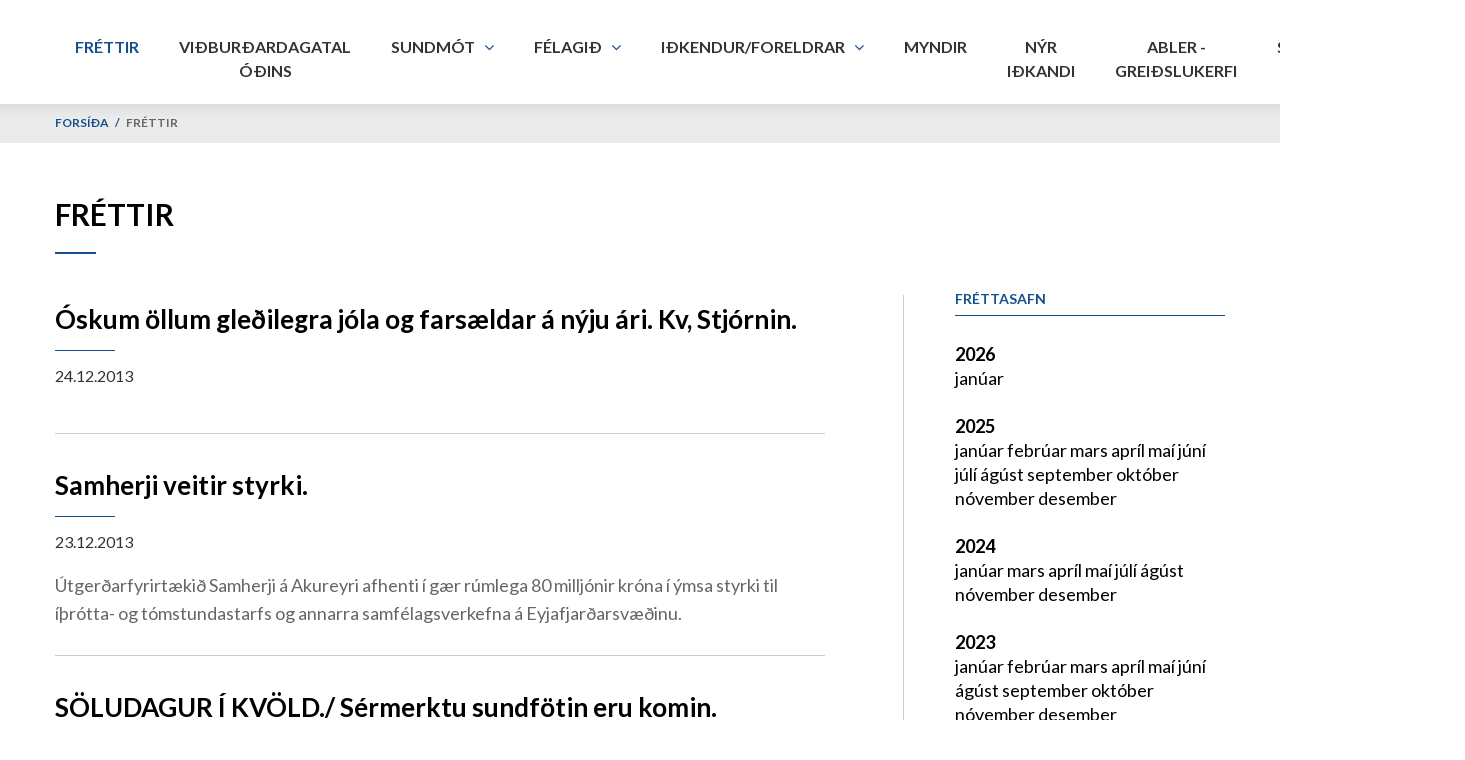

--- FILE ---
content_type: text/html; charset=UTF-8
request_url: https://www.odinn.is/is/frettir/archive/2013/12
body_size: 5284
content:
<!DOCTYPE html>
<!--
		Stefna ehf. - Moya Vefumsjónarkerfi
		- - - - - - - - - - - - - - - - - -
		http://www.moya.is
		Moya - útgáfa 1.16.2		- - - - - - - - - - - - - - - - - -
-->
<html xmlns="http://www.w3.org/1999/xhtml" lang="is">
<head>
	<meta http-equiv="X-UA-Compatible" content="IE=edge">
	<meta name="viewport" content="width=device-width, initial-scale=1.0">
	<meta charset="UTF-8">
	<meta name="author" content="Sundfélagið Óðinn" >
	<meta name="generator" content="Moya 1.16.2" >
	<meta property="og:title" content="Fr&eacute;ttir">
	<meta property="og:image" content="https://www.odinn.is/static/themes/2018/images/og.png?v=1769332682">
	<meta property="og:url" content="https://www.odinn.is/is/frettir/archive/2013/12">
	<meta property="og:site_name" content="Sundf&eacute;lagi&eth; &Oacute;&eth;inn">
	<meta property="og:image:width" content="200">
	<meta property="og:image:height" content="200">
	<meta property="og:locale" content="is_IS">
	<meta property="og:type" content="article">

	<title>Fréttir | Sundfélagið Óðinn</title>
	<link href="/static/themes/2018/theme.css?v=1303da43b8" rel="stylesheet" media="all" type="text/css"  />
	<link href="/is/feed" rel="alternate" type="application/rss+xml" title="RSS - Fréttir" >
	<link href="/favicon.ico" rel="icon" type="image/x-icon" >
	<link href="/favicon.ico" rel="shortcut icon" type="image/x-icon" >	
</head>
<body class="news">
	<a href="#main" id="skipToMain">Fara í efni</a>
	<a id="siteTop" class="hide">&nbsp;</a>
	
	<div id="fb-root"></div>
    <script>(function(d, s, id) {
            var js, fjs = d.getElementsByTagName(s)[0];
            if (d.getElementById(id)) return;
            js = d.createElement(s); js.id = id;
            js.src = "//connect.facebook.net/is_IS/sdk.js#xfbml=1&version=v2.0";
            fjs.parentNode.insertBefore(js, fjs);
        }(document, 'script', 'facebook-jssdk'));
    </script>

	<div id="page">
		
		<div id="pageContainer">
			<div id="header">
				<div class="contentWrap">
					<div class="logo">
						<a href="/is">
							<img src="/static/themes/2018/images/logo.png?v=9fc5404483" alt="Sundfélagið Óðinn" />
						</a>
					</div>
					<div id="mainmenu">
						<ul class="menu mmLevel1 " id="mmm-5"><li class="ele-frettir si level1 selectedLevel1 first active ord-1"><a href="/is/frettir"><span>Fr&eacute;ttir</span></a></li><li class="ele-vidburdardagatal-odins si level1 ord-2"><a href="/is/vidburdardagatal-odins"><span>Vi&eth;bur&eth;ardagatal &Oacute;&eth;ins</span></a></li><li class="ele-verkefnaskra si level1 children goto ord-3"><a href="/is/verkefnaskra"><span>Sundm&oacute;t</span></a><ul class="menu mmLevel2 " id="mmm-41"><li class="ele-utbunadarlisti-fyrir-sundmot si level2 first ord-1"><a href="/is/verkefnaskra/utbunadarlisti-fyrir-sundmot"><span>&Uacute;tb&uacute;na&eth;arlisti fyrir sundm&oacute;t</span></a></li><li class="ele-hlutverk-fararstjora si level2 ord-2"><a href="/is/verkefnaskra/hlutverk-fararstjora"><span>Hlutverk fararstj&oacute;ra &aacute; sundm&oacute;t</span></a></li><li class="ele-mot-urslit-3 si level2 ord-3"><a href="/is/verkefnaskra/mot-urslit-3"><span>SS&Iacute; - Sundm&oacute;t og atbur&eth;ardagatal</span></a></li><li class="ele-ymis-lagmork si level2 ord-4"><a href="/is/verkefnaskra/ymis-lagmork"><span>SS&Iacute; - L&aacute;gm&ouml;rk</span></a></li><li class="ele-akureyrarmet si level2 last ord-5"><a href="/is/verkefnaskra/akureyrarmet"><span>Akureyrarmet</span></a></li></ul></li><li class="ele-um-sundfelagid si level1 children goto ord-4"><a href="/is/um-sundfelagid"><span>F&eacute;lagi&eth;</span></a><ul class="menu mmLevel2 " id="mmm-13"><li class="ele-stjorn-og-nefndir si level2 first ord-1"><a href="/is/um-sundfelagid/stjorn-og-nefndir"><span>Stj&oacute;rn og nefndir</span></a></li><li class="ele-foreldrarad si level2 ord-2"><a href="/is/um-sundfelagid/foreldrarad"><span>Foreldrar&aacute;&eth;</span></a></li><li class="ele-fjaroflun si level2 ord-3"><a href="/is/um-sundfelagid/fjaroflun"><span>Fj&aacute;r&ouml;flun</span></a></li><li class="ele-styrktaradilar si level2 ord-4"><a href="/is/um-sundfelagid/styrktaradilar"><span>Styrktara&eth;ilar</span></a></li><li class="ele-domarar-odins si level2 ord-5"><a href="/is/um-sundfelagid/domarar-odins"><span>D&oacute;marar &Oacute;&eth;ins</span></a></li><li class="ele-hopalysingar si level2 ord-6"><a href="/is/um-sundfelagid/hopalysingar"><span>H&oacute;pal&yacute;singar</span></a></li><li class="ele-bankaupplysingar si level2 ord-7"><a href="/is/um-sundfelagid/bankaupplysingar"><span>Bankauppl&yacute;singar</span></a></li><li class="ele-felagaskraning si level2 ord-8"><a href="/is/um-sundfelagid/felagaskraning"><span>Gerast f&eacute;lagi &iacute; &Oacute;&eth;inn sundf&eacute;lagi</span></a></li><li class="ele-log-sundfelagsins-1 si level2 ord-9"><a href="/is/um-sundfelagid/log-sundfelagsins-1"><span>L&ouml;g sundf&eacute;lagsins</span></a></li><li class="ele-sidareglur-odins-1 si level2 ord-10"><a href="/is/um-sundfelagid/sidareglur-odins-1"><span>Si&eth;areglur &Oacute;&eth;ins</span></a></li><li class="ele-handbok-odins si level2 last ord-11"><a href="/is/um-sundfelagid/handbok-odins"><span>Handb&oacute;k &Oacute;&eth;ins</span></a></li></ul></li><li class="ele-upplysingar si level1 children goto ord-5"><a href="/is/upplysingar" target="_blank"><span>I&eth;kendur/Foreldrar</span></a><ul class="menu mmLevel2 " id="mmm-25"><li class="ele-aefingatafla si level2 first ord-1"><a href="/is/upplysingar/aefingatafla"><span>&AElig;fingatafla 2025-2026</span></a></li><li class="ele-thjalfarar si level2 ord-2"><a href="/is/upplysingar/thjalfarar"><span>&THORN;j&aacute;lfarar</span></a></li><li class="ele-hagnytt-fyrir-foreldra-og-sundmenn si level2 ord-3"><a href="/is/upplysingar/hagnytt-fyrir-foreldra-og-sundmenn"><span>Hagn&yacute;tt fyrir foreldra og sundmenn</span></a></li><li class="ele-solarhringssund-17-18-april-2020 si level2 ord-4"><a href="/is/upplysingar/solarhringssund-17-18-april-2020"><span>S&oacute;larhringssund &Oacute;&eth;ins</span></a></li><li class="ele-aefingaferdir-erlendis si level2 ord-5"><a href="/is/upplysingar/aefingaferdir-erlendis"><span>&AElig;fingafer&eth;ir erlendis</span></a></li><li class="ele-gjaldskra-haustonn-2021 si level2 ord-6"><a href="/is/upplysingar/gjaldskra-haustonn-2021"><span>Gjaldskr&aacute; haust&ouml;nn 2025</span></a></li><li class="ele-garpar-2026 si level2 last ord-7"><a href="/is/upplysingar/garpar-2026"><span>Garpar 2026</span></a></li></ul></li><li class="ele-myndir si level1 ord-6"><a href="/is/myndir"><span>Myndir</span></a></li><li class="ele-nyr-idkandi si level1 ord-7"><a href="/is/nyr-idkandi"><span>N&yacute;r i&eth;kandi</span></a></li><li class="ele-sportabler-greidslukerfi si level1 ord-8"><a href="https://www.abler.io/is/" target="_blank"><span>Abler - Grei&eth;slukerfi</span></a></li><li class="ele-sundfelagid-odinn si level1 last ord-9"><a href="/is/sundfelagid-odinn"><span>Sundf&eacute;lagi&eth; &Oacute;&eth;inn</span></a></li></ul>						<div id="searchBox" role="search" class="toggle width">
							<a href="#" id="searchToggle" aria-label="Opna leit">
								<i class="fa fa-search" aria-hidden="true"></i>
							</a>
							<form id="searchForm" name="searchForm" method="get" action="/is/leit">
<div id="elm_q" class="elm_text elm"><label for="q" class="noscreen optional">Leita</label>

<span class="lmnt"><input type="text" name="q" id="q" value="" placeholder="Leita..." class="text searchQ"></span></div>
<div id="elm_submit" class="elm_submit elm">
<input type="submit" id="searchSubmit" value="Leita"></div></form>						</div>
					</div>
					<div id="qn">
																	</div>
				</div>
			</div>
							
<div id="breadcrumbs" class="box">
	
        <div class="boxText">
		<a href="/is" class="first">Forsíða</a><span class="sep"> / </span><a href="/is/frettir" class="last">Fréttir</a>
	</div>
</div>						<div id="contentContainer">
				<div class="contentWrap">
					<div class="row">
						<div id="main" role="main">

															<div class="boxTitle"><h1>Fréttir</h1></div>														<div id="notice">
								
							</div>
							
<div id="news" class="box">
	
        <div class="boxText">
		<div class="entries all">
	<div class="entry">
		<h2 class="entryTitle">
		<a href="/is/frettir/oskum-ollum-gledilegra-jola-og-farsaeldar-a-nyju-ari.-kv-stjornin.">Óskum öllum gleðilegra jóla og farsældar á nýju ári. Kv, Stjórnin.</a>
	</h2>
		<div class="entryInfo">
			<span class="date">
					24.12.2013			</span>
	</div>
	<div class="entryContent"></div>
</div>
	<div class="entry">
		<h2 class="entryTitle">
		<a href="/is/frettir/samherji-veitir-styrki.">Samherji veitir styrki.</a>
	</h2>
		<div class="entryInfo">
			<span class="date">
					23.12.2013			</span>
	</div>
	<div class="entryContent">Útgerðarfyrirtækið Samherji á Akureyri afhenti í gær rúmlega 80 milljónir króna í ýmsa styrki til íþrótta- og tómstundastarfs og annarra samfélagsverkefna á Eyjafjarðarsvæðinu.</div>
</div>
	<div class="entry">
		<h2 class="entryTitle">
		<a href="/is/frettir/soludagur-sermerktu-sundfotin-eru-komin.">SÖLUDAGUR Í KVÖLD./ Sérmerktu sundfötin eru komin.</a>
	</h2>
		<div class="entryInfo">
			<span class="date">
					16.12.2013			</span>
	</div>
	<div class="entryContent">Miðvikud. 18.des kl. 19-20 verður söludagur hjá Sundfélaginu.</div>
</div>
	<div class="entry">
		<h2 class="entryTitle">
		<a href="/is/frettir/jolasund-sundskolans.">Jólasund sundskólans frestast þangað til á morgun 20.12 vegna óveðurs og ófærðar. Sama tímatafla.</a>
	</h2>
		<div class="entryInfo">
			<span class="date">
					16.12.2013			</span>
	</div>
	<div class="entryContent">Föstudaginn 20.12 nk. Sjá tímaáætlun.</div>
</div>
	<div class="entry">
		<div class="entryImage">
		<a href="/is/frettir/agaetis-arangur-nadist-hja-okkar-stelpum-a-nordurlandameistaramotinu-i-faereyjum-um-sidustu-helgi."><img alt="Ágætis árangur náðist hjá okkar stelpum á Norðurlandameistaramótinu í Færeyjum um síðustu helgi." src="https://static.stefna.is/moya/images/1.png" class="responsive" data-src="/static/news/nanna-bryndis.jpg" />
</a>
        <br class="clear" />
	</div>
		<h2 class="entryTitle">
		<a href="/is/frettir/agaetis-arangur-nadist-hja-okkar-stelpum-a-nordurlandameistaramotinu-i-faereyjum-um-sidustu-helgi.">Ágætis árangur náðist hjá okkar stelpum á Norðurlandameistaramótinu í Færeyjum um síðustu helgi.</a>
	</h2>
		<div class="entryInfo">
			<span class="date">
					11.12.2013			</span>
	</div>
	<div class="entryContent">Bryndís og Nanna náðu úrslitasætum í sínum greinum og voru ekki langt frá verðlaunasæti.</div>
</div>
	<div class="entry">
		<h2 class="entryTitle">
		<a href="/is/frettir/desembermot-14-desember-nk.">Desembermót 14 desember nk.</a>
	</h2>
		<div class="entryInfo">
			<span class="date">
					10.12.2013			</span>
	</div>
	<div class="entryContent">Okkar árlega desembermót verður haldið laugardaginn 14. des. næstkomandi í Akureyrarlaug.
Um opið mót er að ræða fyrir öll félög á landinu.</div>
</div>
	<div class="entry">
		<h2 class="entryTitle">
		<a href="/is/frettir/speedo-kort-2013-2014-afhending">Speedo kort 2013/2014 afhending</a>
	</h2>
		<div class="entryInfo">
			<span class="date">
					09.12.2013			</span>
	</div>
	<div class="entryContent">Til iðkenda sem voru skráðir í félagatal Óðins upphafi hausts.</div>
</div>
	<div class="entry">
		<h2 class="entryTitle">
		<a href="/is/frettir/linkar-a-bein-urslit-bein-utsending-og-heimasida-nmu">Linkar á Bein úrslit, Bein útsending og Heimasíða NMU</a>
	</h2>
		<div class="entryInfo">
			<span class="date">
					07.12.2013			</span>
	</div>
	<div class="entryContent"></div>
</div>
	<div class="entry">
		<h2 class="entryTitle">
		<a href="/is/frettir/aftur-syntu-thaer-sig-inn-i-urslit-i-dag.">Aftur syntu þær sig inn í úrslit í dag.</a>
	</h2>
		<div class="entryInfo">
			<span class="date">
					07.12.2013			</span>
	</div>
	<div class="entryContent">Nanna í 100 flug og Bryndís í 100 skrið. </div>
</div>
	<div class="entry">
		<h2 class="entryTitle">
		<a href="/is/frettir/urslitasundin-hja-nmu-stollum">Úrslitasundin hjá NMU stöllum</a>
	</h2>
		<div class="entryInfo">
			<span class="date">
					<span class="from">06.12.2013</span>
						</span>
	</div>
	<div class="entryContent">Nanna og Bryndís stóðu sig ágætlega í úrslitum í gær.</div>
</div>
</div>
		<div class="paginationControl">
		<div class="pagerContent">
							<span class="disabled stepper previous"> <i class="fa fa-angle-left"></i> </span>
															<span class="pagerNumber disabled">1</span>
																					<a class="pagerNumber" href="/is/frettir/archive/2013/12?page=2">
											<span>2</span>
					</a>
														<a class="stepper next" href="/is/frettir/archive/2013/12?page=2" title="Næsta" aria-label="Næsta"> <i class="fa fa-angle-right"></i> </a>
					</div>
	</div>

	</div>
</div>
						</div>

												<div id="sidebar" role="complementary">
							<div class="box box_newsarchive">
	<div class="boxTitle">
		<h2>Fréttasafn</h2>
	</div>
	<div class="boxText">
		<dl><dt><a href="/is/frettir/archive/2026">2026</a></dt><dd><a href="/is/frettir/archive/2026/1">janúar </a></dd><dt><a href="/is/frettir/archive/2025">2025</a></dt><dd><a href="/is/frettir/archive/2025/1">janúar </a><a href="/is/frettir/archive/2025/2">febrúar </a><a href="/is/frettir/archive/2025/3">mars </a><a href="/is/frettir/archive/2025/4">apríl </a><a href="/is/frettir/archive/2025/5">maí </a><a href="/is/frettir/archive/2025/6">júní </a><a href="/is/frettir/archive/2025/7">júlí </a><a href="/is/frettir/archive/2025/8">ágúst </a><a href="/is/frettir/archive/2025/9">september </a><a href="/is/frettir/archive/2025/10">október </a><a href="/is/frettir/archive/2025/11">nóvember </a><a href="/is/frettir/archive/2025/12">desember </a></dd><dt><a href="/is/frettir/archive/2024">2024</a></dt><dd><a href="/is/frettir/archive/2024/1">janúar </a><a href="/is/frettir/archive/2024/3">mars </a><a href="/is/frettir/archive/2024/4">apríl </a><a href="/is/frettir/archive/2024/5">maí </a><a href="/is/frettir/archive/2024/7">júlí </a><a href="/is/frettir/archive/2024/8">ágúst </a><a href="/is/frettir/archive/2024/11">nóvember </a><a href="/is/frettir/archive/2024/12">desember </a></dd><dt><a href="/is/frettir/archive/2023">2023</a></dt><dd><a href="/is/frettir/archive/2023/1">janúar </a><a href="/is/frettir/archive/2023/2">febrúar </a><a href="/is/frettir/archive/2023/3">mars </a><a href="/is/frettir/archive/2023/4">apríl </a><a href="/is/frettir/archive/2023/5">maí </a><a href="/is/frettir/archive/2023/6">júní </a><a href="/is/frettir/archive/2023/8">ágúst </a><a href="/is/frettir/archive/2023/9">september </a><a href="/is/frettir/archive/2023/10">október </a><a href="/is/frettir/archive/2023/11">nóvember </a><a href="/is/frettir/archive/2023/12">desember </a></dd><dt><a href="/is/frettir/archive/2022">2022</a></dt><dd><a href="/is/frettir/archive/2022/1">janúar </a><a href="/is/frettir/archive/2022/2">febrúar </a><a href="/is/frettir/archive/2022/3">mars </a><a href="/is/frettir/archive/2022/4">apríl </a><a href="/is/frettir/archive/2022/5">maí </a><a href="/is/frettir/archive/2022/6">júní </a><a href="/is/frettir/archive/2022/7">júlí </a><a href="/is/frettir/archive/2022/8">ágúst </a><a href="/is/frettir/archive/2022/9">september </a><a href="/is/frettir/archive/2022/10">október </a><a href="/is/frettir/archive/2022/11">nóvember </a><a href="/is/frettir/archive/2022/12">desember </a></dd><dt><a href="/is/frettir/archive/2021">2021</a></dt><dd><a href="/is/frettir/archive/2021/1">janúar </a><a href="/is/frettir/archive/2021/2">febrúar </a><a href="/is/frettir/archive/2021/3">mars </a><a href="/is/frettir/archive/2021/4">apríl </a><a href="/is/frettir/archive/2021/5">maí </a><a href="/is/frettir/archive/2021/6">júní </a><a href="/is/frettir/archive/2021/7">júlí </a><a href="/is/frettir/archive/2021/8">ágúst </a><a href="/is/frettir/archive/2021/9">september </a><a href="/is/frettir/archive/2021/10">október </a><a href="/is/frettir/archive/2021/11">nóvember </a><a href="/is/frettir/archive/2021/12">desember </a></dd><dt><a href="/is/frettir/archive/2020">2020</a></dt><dd><a href="/is/frettir/archive/2020/1">janúar </a><a href="/is/frettir/archive/2020/2">febrúar </a><a href="/is/frettir/archive/2020/3">mars </a><a href="/is/frettir/archive/2020/4">apríl </a><a href="/is/frettir/archive/2020/5">maí </a><a href="/is/frettir/archive/2020/6">júní </a><a href="/is/frettir/archive/2020/7">júlí </a><a href="/is/frettir/archive/2020/8">ágúst </a><a href="/is/frettir/archive/2020/9">september </a><a href="/is/frettir/archive/2020/10">október </a><a href="/is/frettir/archive/2020/11">nóvember </a></dd><dt><a href="/is/frettir/archive/2019">2019</a></dt><dd><a href="/is/frettir/archive/2019/1">janúar </a><a href="/is/frettir/archive/2019/2">febrúar </a><a href="/is/frettir/archive/2019/3">mars </a><a href="/is/frettir/archive/2019/4">apríl </a><a href="/is/frettir/archive/2019/5">maí </a><a href="/is/frettir/archive/2019/6">júní </a><a href="/is/frettir/archive/2019/7">júlí </a><a href="/is/frettir/archive/2019/8">ágúst </a><a href="/is/frettir/archive/2019/9">september </a><a href="/is/frettir/archive/2019/10">október </a><a href="/is/frettir/archive/2019/11">nóvember </a><a href="/is/frettir/archive/2019/12">desember </a></dd><dt><a href="/is/frettir/archive/2018">2018</a></dt><dd><a href="/is/frettir/archive/2018/1">janúar </a><a href="/is/frettir/archive/2018/2">febrúar </a><a href="/is/frettir/archive/2018/5">maí </a><a href="/is/frettir/archive/2018/6">júní </a><a href="/is/frettir/archive/2018/7">júlí </a><a href="/is/frettir/archive/2018/8">ágúst </a><a href="/is/frettir/archive/2018/9">september </a><a href="/is/frettir/archive/2018/10">október </a><a href="/is/frettir/archive/2018/11">nóvember </a><a href="/is/frettir/archive/2018/12">desember </a></dd><dt><a href="/is/frettir/archive/2017">2017</a></dt><dd><a href="/is/frettir/archive/2017/1">janúar </a><a href="/is/frettir/archive/2017/2">febrúar </a><a href="/is/frettir/archive/2017/3">mars </a><a href="/is/frettir/archive/2017/4">apríl </a><a href="/is/frettir/archive/2017/5">maí </a><a href="/is/frettir/archive/2017/7">júlí </a><a href="/is/frettir/archive/2017/8">ágúst </a><a href="/is/frettir/archive/2017/9">september </a><a href="/is/frettir/archive/2017/10">október </a><a href="/is/frettir/archive/2017/11">nóvember </a><a href="/is/frettir/archive/2017/12">desember </a></dd><dt><a href="/is/frettir/archive/2016">2016</a></dt><dd><a href="/is/frettir/archive/2016/1">janúar </a><a href="/is/frettir/archive/2016/2">febrúar </a><a href="/is/frettir/archive/2016/3">mars </a><a href="/is/frettir/archive/2016/4">apríl </a><a href="/is/frettir/archive/2016/5">maí </a><a href="/is/frettir/archive/2016/6">júní </a><a href="/is/frettir/archive/2016/7">júlí </a><a href="/is/frettir/archive/2016/8">ágúst </a><a href="/is/frettir/archive/2016/9">september </a><a href="/is/frettir/archive/2016/10">október </a><a href="/is/frettir/archive/2016/11">nóvember </a><a href="/is/frettir/archive/2016/12">desember </a></dd><dt><a href="/is/frettir/archive/2015">2015</a></dt><dd><a href="/is/frettir/archive/2015/1">janúar </a><a href="/is/frettir/archive/2015/2">febrúar </a><a href="/is/frettir/archive/2015/3">mars </a><a href="/is/frettir/archive/2015/4">apríl </a><a href="/is/frettir/archive/2015/5">maí </a><a href="/is/frettir/archive/2015/6">júní </a><a href="/is/frettir/archive/2015/7">júlí </a><a href="/is/frettir/archive/2015/8">ágúst </a><a href="/is/frettir/archive/2015/9">september </a><a href="/is/frettir/archive/2015/10">október </a><a href="/is/frettir/archive/2015/11">nóvember </a><a href="/is/frettir/archive/2015/12">desember </a></dd><dt><a href="/is/frettir/archive/2014">2014</a></dt><dd><a href="/is/frettir/archive/2014/1">janúar </a><a href="/is/frettir/archive/2014/2">febrúar </a><a href="/is/frettir/archive/2014/3">mars </a><a href="/is/frettir/archive/2014/4">apríl </a><a href="/is/frettir/archive/2014/5">maí </a><a href="/is/frettir/archive/2014/6">júní </a><a href="/is/frettir/archive/2014/9">september </a><a href="/is/frettir/archive/2014/10">október </a><a href="/is/frettir/archive/2014/11">nóvember </a><a href="/is/frettir/archive/2014/12">desember </a></dd><dt><a href="/is/frettir/archive/2013">2013</a></dt><dd><a href="/is/frettir/archive/2013/1">janúar </a><a href="/is/frettir/archive/2013/2">febrúar </a><a href="/is/frettir/archive/2013/3">mars </a><a href="/is/frettir/archive/2013/4">apríl </a><a href="/is/frettir/archive/2013/5">maí </a><a href="/is/frettir/archive/2013/6">júní </a><a href="/is/frettir/archive/2013/7">júlí </a><a href="/is/frettir/archive/2013/8">ágúst </a><a href="/is/frettir/archive/2013/9">september </a><a href="/is/frettir/archive/2013/10">október </a><a href="/is/frettir/archive/2013/11">nóvember </a><a href="/is/frettir/archive/2013/12">desember </a></dd><dt><a href="/is/frettir/archive/2012">2012</a></dt><dd><a href="/is/frettir/archive/2012/1">janúar </a><a href="/is/frettir/archive/2012/2">febrúar </a><a href="/is/frettir/archive/2012/3">mars </a><a href="/is/frettir/archive/2012/4">apríl </a><a href="/is/frettir/archive/2012/5">maí </a><a href="/is/frettir/archive/2012/6">júní </a><a href="/is/frettir/archive/2012/7">júlí </a><a href="/is/frettir/archive/2012/8">ágúst </a><a href="/is/frettir/archive/2012/9">september </a><a href="/is/frettir/archive/2012/10">október </a><a href="/is/frettir/archive/2012/11">nóvember </a><a href="/is/frettir/archive/2012/12">desember </a></dd><dt><a href="/is/frettir/archive/2011">2011</a></dt><dd><a href="/is/frettir/archive/2011/1">janúar </a><a href="/is/frettir/archive/2011/2">febrúar </a><a href="/is/frettir/archive/2011/3">mars </a><a href="/is/frettir/archive/2011/4">apríl </a><a href="/is/frettir/archive/2011/5">maí </a><a href="/is/frettir/archive/2011/6">júní </a><a href="/is/frettir/archive/2011/7">júlí </a><a href="/is/frettir/archive/2011/8">ágúst </a><a href="/is/frettir/archive/2011/9">september </a><a href="/is/frettir/archive/2011/10">október </a><a href="/is/frettir/archive/2011/11">nóvember </a><a href="/is/frettir/archive/2011/12">desember </a></dd><dt><a href="/is/frettir/archive/2010">2010</a></dt><dd><a href="/is/frettir/archive/2010/11">nóvember </a><a href="/is/frettir/archive/2010/12">desember </a></dd></dl>	</div>
</div>
						</div>
											</div>
				</div>
			</div>
							<div id="below">
									</div>
			
			<div id="mainmenuToggle">
				<span class="first"></span>
				<span class="middle"></span>
				<span class="last"></span>
			</div>

		</div>
	</div>
	<div id="footerInfo" role="contentinfo">
		<div class="contentWrap">
			<div id="box_pagecontent_2" class="box box_pagecontent box_ord_1 first"><div class="boxTitle"><span>Sundfélagið Óðinn</span></div><div class="boxText"><ul>
<li>Pósthólf 210</li>
<li>602 Akureyri</li>
<li>Kt. 580180-0519</li>
<li>Rnr. 0566-26-80180</li>
<li><a href="mailto:odinn@odinn.is">odinn@odinn.is</a></li>
</ul>
<p><a class="social" href="https://www.facebook.com/Sundf%C3%A9lagi%C3%B0-%C3%93%C3%B0inn-149810168406367/" target="_blank">Facebook</a></p>
<p><a title="Instagram" href="https://www.instagram.com/sundfelagidodinn/" target="_blank">Instagram</a></p></div>
</div>

		</div>
	</div>

		<script src="//ajax.googleapis.com/ajax/libs/jquery/1.11.1/jquery.min.js"></script>
	<script src="//ajax.googleapis.com/ajax/libs/jqueryui/1.11.2/jquery-ui.min.js"></script>
		<script type="text/javascript" src="/_moya/javascripts/dist/bundle.min.js?v=1769332682"></script>	<script src="/static/themes/2018/js/moya.min.js?v=67b57040a6"></script>
	<script src="/static/themes/2018/js/site.min.js?v=dfcc5820e8"></script>
	
<script type="text/javascript">
<!--//--><![CDATA[//><!--
moya.division = 'is';
moya.lang = 'is';
moya.fancybox.init();
$(function() { $("a.fancybox").fancybox({ helpers:{ title:{ type:"inside" },media:true },openEffect:"elastic",closeEffect:"elastic" }); });
$(function() { $("a.slideshow").fancybox({ helpers:{ title:{ type:"inside" },buttons:true,media:true },openEffect:"elastic",closeEffect:"elastic",playSpeed:4000,prevEffect:"none",nextEffect:"none",closeBtn:false }); });
$(function() { $("img.responsive").responsiveImg(); });

//--><!]]>
</script>

</body>
</html>


--- FILE ---
content_type: text/css
request_url: https://www.odinn.is/static/themes/2018/theme.css?v=1303da43b8
body_size: 54421
content:
@charset "UTF-8";@import url(https://fonts.googleapis.com/css?family=Lato:400,700);.ui-helper-hidden{display:none}.ui-helper-hidden-accessible{border:0;clip:rect(0 0 0 0);height:1px;margin:-1px;overflow:hidden;padding:0;position:absolute;width:1px}.ui-helper-reset{margin:0;padding:0;border:0;outline:0;line-height:1.3;text-decoration:none;font-size:100%;list-style:none}.ui-helper-clearfix:after,.ui-helper-clearfix:before{content:"";display:table;border-collapse:collapse}.ui-helper-clearfix:after{clear:both}.ui-helper-clearfix{min-height:0}.ui-helper-zfix{width:100%;height:100%;top:0;left:0;position:absolute;opacity:0;filter:alpha(opacity=0)}.ui-front{z-index:100}.ui-state-disabled{cursor:default!important}.ui-icon{display:block;text-indent:-99999px;overflow:hidden;background-repeat:no-repeat}.ui-widget-overlay{position:fixed;top:0;left:0;width:100%;height:100%}.ui-resizable{position:relative}.ui-resizable-handle{position:absolute;font-size:0.1px;display:block}.ui-resizable-autohide .ui-resizable-handle,.ui-resizable-disabled .ui-resizable-handle{display:none}.ui-resizable-n{cursor:n-resize;height:7px;width:100%;top:-5px;left:0}.ui-resizable-s{cursor:s-resize;height:7px;width:100%;bottom:-5px;left:0}.ui-resizable-e{cursor:e-resize;width:7px;right:-5px;top:0;height:100%}.ui-resizable-w{cursor:w-resize;width:7px;left:-5px;top:0;height:100%}.ui-resizable-se{cursor:se-resize;width:12px;height:12px;right:1px;bottom:1px}.ui-resizable-sw{cursor:sw-resize;width:9px;height:9px;left:-5px;bottom:-5px}.ui-resizable-nw{cursor:nw-resize;width:9px;height:9px;left:-5px;top:-5px}.ui-resizable-ne{cursor:ne-resize;width:9px;height:9px;right:-5px;top:-5px}.ui-selectable-helper{position:absolute;z-index:100;border:1px dotted black}.ui-accordion .ui-accordion-header{display:block;cursor:pointer;position:relative;margin-top:2px;padding:.5em .5em .5em .7em;min-height:0}.ui-accordion .ui-accordion-icons{padding-left:2.2em}.ui-accordion .ui-accordion-noicons{padding-left:0.7em}.ui-accordion .ui-accordion-icons .ui-accordion-icons{padding-left:2.2em}.ui-accordion .ui-accordion-header .ui-accordion-header-icon{position:absolute;left:.5em;top:50%;margin-top:-8px}.ui-accordion .ui-accordion-content{padding:1em 2.2em;border-top:0;overflow:auto}.ui-autocomplete{position:absolute;top:0;left:0;cursor:default}.ui-button{display:inline-block;position:relative;padding:0;line-height:normal;margin-right:.1em;cursor:pointer;vertical-align:middle;text-align:center;overflow:visible}.ui-button,.ui-button:active,.ui-button:hover,.ui-button:link,.ui-button:visited{text-decoration:none}.ui-button-icon-only{width:2.2em}button.ui-button-icon-only{width:2.4em}.ui-button-icons-only{width:3.4em}button.ui-button-icons-only{width:3.7em}.ui-button .ui-button-text{display:block;line-height:normal}.ui-button-text-only .ui-button-text{padding:0.4em 1em}.ui-button-icon-only .ui-button-text,.ui-button-icons-only .ui-button-text{padding:.4em;text-indent:-9999999px}.ui-button-text-icon-primary .ui-button-text,.ui-button-text-icons .ui-button-text{padding:0.4em 1em 0.4em 2.1em}.ui-button-text-icon-secondary .ui-button-text,.ui-button-text-icons .ui-button-text{padding:0.4em 2.1em 0.4em 1em}.ui-button-text-icons .ui-button-text{padding-left:2.1em;padding-right:2.1em}input.ui-button{padding:0.4em 1em}.ui-button-icon-only .ui-icon,.ui-button-icons-only .ui-icon,.ui-button-text-icon-primary .ui-icon,.ui-button-text-icon-secondary .ui-icon,.ui-button-text-icons .ui-icon{position:absolute;top:50%;margin-top:-8px}.ui-button-icon-only .ui-icon{left:50%;margin-left:-8px}.ui-button-icons-only .ui-button-icon-primary,.ui-button-text-icon-primary .ui-button-icon-primary,.ui-button-text-icons .ui-button-icon-primary{left:0.5em}.ui-button-icons-only .ui-button-icon-secondary,.ui-button-text-icon-secondary .ui-button-icon-secondary,.ui-button-text-icons .ui-button-icon-secondary{right:0.5em}.ui-buttonset{margin-right:7px}.ui-buttonset .ui-button{margin-left:0;margin-right:-0.3em}button.ui-button::-moz-focus-inner,input.ui-button::-moz-focus-inner{border:0;padding:0}.ui-datepicker{width:17em;padding:.2em .2em 0;display:none}.ui-datepicker .ui-datepicker-header{position:relative;padding:0.2em 0}.ui-datepicker .ui-datepicker-next,.ui-datepicker .ui-datepicker-prev{position:absolute;top:2px;width:1.8em;height:1.8em}.ui-datepicker .ui-datepicker-next-hover,.ui-datepicker .ui-datepicker-prev-hover{top:1px}.ui-datepicker .ui-datepicker-prev{left:2px}.ui-datepicker .ui-datepicker-next{right:2px}.ui-datepicker .ui-datepicker-prev-hover{left:1px}.ui-datepicker .ui-datepicker-next-hover{right:1px}.ui-datepicker .ui-datepicker-next span,.ui-datepicker .ui-datepicker-prev span{display:block;position:absolute;left:50%;margin-left:-8px;top:50%;margin-top:-8px}.ui-datepicker .ui-datepicker-title{margin:0 2.3em;line-height:1.8em;text-align:center}.ui-datepicker .ui-datepicker-title select{font-size:1em;margin:1px 0}.ui-datepicker select.ui-datepicker-month,.ui-datepicker select.ui-datepicker-year{width:49%}.ui-datepicker table{width:100%;font-size:.9em;border-collapse:collapse;margin:0 0 0.4em}.ui-datepicker th{padding:.7em .3em;text-align:center;font-weight:700;border:0}.ui-datepicker td{border:0;padding:1px}.ui-datepicker td a,.ui-datepicker td span{display:block;padding:.2em;text-align:right;text-decoration:none}.ui-datepicker .ui-datepicker-buttonpane{background-image:none;margin:.7em 0 0 0;padding:0 .2em;border-left:0;border-right:0;border-bottom:0}.ui-datepicker .ui-datepicker-buttonpane button{float:right;margin:.5em .2em .4em;cursor:pointer;padding:.2em .6em .3em .6em;width:auto;overflow:visible}.ui-datepicker .ui-datepicker-buttonpane button.ui-datepicker-current{float:left}.ui-datepicker.ui-datepicker-multi{width:auto}.ui-datepicker-multi .ui-datepicker-group{float:left}.ui-datepicker-multi .ui-datepicker-group table{width:95%;margin:0 auto 0.4em}.ui-datepicker-multi-2 .ui-datepicker-group{width:50%}.ui-datepicker-multi-3 .ui-datepicker-group{width:33.3%}.ui-datepicker-multi-4 .ui-datepicker-group{width:25%}.ui-datepicker-multi .ui-datepicker-group-last .ui-datepicker-header,.ui-datepicker-multi .ui-datepicker-group-middle .ui-datepicker-header{border-left-width:0}.ui-datepicker-multi .ui-datepicker-buttonpane{clear:left}.ui-datepicker-row-break{clear:both;width:100%;font-size:0}.ui-datepicker-rtl{direction:rtl}.ui-datepicker-rtl .ui-datepicker-prev{right:2px;left:auto}.ui-datepicker-rtl .ui-datepicker-next{left:2px;right:auto}.ui-datepicker-rtl .ui-datepicker-prev:hover{right:1px;left:auto}.ui-datepicker-rtl .ui-datepicker-next:hover{left:1px;right:auto}.ui-datepicker-rtl .ui-datepicker-buttonpane{clear:right}.ui-datepicker-rtl .ui-datepicker-buttonpane button{float:left}.ui-datepicker-rtl .ui-datepicker-buttonpane button.ui-datepicker-current,.ui-datepicker-rtl .ui-datepicker-group{float:right}.ui-datepicker-rtl .ui-datepicker-group-last .ui-datepicker-header,.ui-datepicker-rtl .ui-datepicker-group-middle .ui-datepicker-header{border-right-width:0;border-left-width:1px}.ui-dialog{overflow:hidden;position:absolute;top:0;left:0;padding:.2em;outline:0}.ui-dialog .ui-dialog-titlebar{padding:.4em 1em;position:relative}.ui-dialog .ui-dialog-title{float:left;margin:.1em 0;white-space:nowrap;width:90%;overflow:hidden;-o-text-overflow:ellipsis;text-overflow:ellipsis}.ui-dialog .ui-dialog-titlebar-close{position:absolute;right:.3em;top:50%;width:20px;margin:-10px 0 0 0;padding:1px;height:20px}.ui-dialog .ui-dialog-content{position:relative;border:0;padding:.5em 1em;background:none;overflow:auto}.ui-dialog .ui-dialog-buttonpane{text-align:left;border-width:1px 0 0 0;background-image:none;margin-top:.5em;padding:0.3em 1em 0.5em 0.4em}.ui-dialog .ui-dialog-buttonpane .ui-dialog-buttonset{float:right}.ui-dialog .ui-dialog-buttonpane button{margin:.5em .4em .5em 0;cursor:pointer}.ui-dialog .ui-resizable-se{width:12px;height:12px;right:-5px;bottom:-5px;background-position:16px 16px}.ui-draggable .ui-dialog-titlebar{cursor:move}.ui-menu{list-style:none;padding:2px;margin:0;display:block;outline:none}.ui-menu .ui-menu{margin-top:-3px;position:absolute}.ui-menu .ui-menu-item{margin:0;padding:0;width:100%;list-style-image:url([data-uri])}.ui-menu .ui-menu-divider{margin:5px -2px 5px -2px;height:0;font-size:0;line-height:0;border-width:1px 0 0 0}.ui-menu .ui-menu-item a{text-decoration:none;display:block;padding:2px .4em;line-height:1.5;min-height:0;font-weight:400}.ui-menu .ui-menu-item a.ui-state-active,.ui-menu .ui-menu-item a.ui-state-focus{font-weight:400;margin:-1px}.ui-menu .ui-state-disabled{font-weight:400;margin:.4em 0 .2em;line-height:1.5}.ui-menu .ui-state-disabled a{cursor:default}.ui-menu-icons{position:relative}.ui-menu-icons .ui-menu-item a{position:relative;padding-left:2em}.ui-menu .ui-icon{position:absolute;top:.2em;left:0.2em}.ui-menu .ui-menu-icon{position:static;float:right}.ui-progressbar{height:2em;text-align:left;overflow:hidden}.ui-progressbar .ui-progressbar-value{margin:-1px;height:100%}.ui-progressbar .ui-progressbar-overlay{background:url(images/animated-overlay.gif);height:100%;filter:alpha(opacity=25);opacity:0.25}.ui-progressbar-indeterminate .ui-progressbar-value{background-image:none}.ui-slider{position:relative;text-align:left}.ui-slider .ui-slider-handle{position:absolute;z-index:2;width:1.2em;height:1.2em;cursor:default}.ui-slider .ui-slider-range{position:absolute;z-index:1;font-size:.7em;display:block;border:0;background-position:0 0}.ui-slider.ui-state-disabled .ui-slider-handle,.ui-slider.ui-state-disabled .ui-slider-range{-webkit-filter:inherit;filter:inherit}.ui-slider-horizontal{height:0.8em}.ui-slider-horizontal .ui-slider-handle{top:-0.3em;margin-left:-0.6em}.ui-slider-horizontal .ui-slider-range{top:0;height:100%}.ui-slider-horizontal .ui-slider-range-min{left:0}.ui-slider-horizontal .ui-slider-range-max{right:0}.ui-slider-vertical{width:.8em;height:100px}.ui-slider-vertical .ui-slider-handle{left:-0.3em;margin-left:0;margin-bottom:-0.6em}.ui-slider-vertical .ui-slider-range{left:0;width:100%}.ui-slider-vertical .ui-slider-range-min{bottom:0}.ui-slider-vertical .ui-slider-range-max{top:0}.ui-spinner{position:relative;display:inline-block;overflow:hidden}.ui-spinner,.ui-spinner-input{padding:0;vertical-align:middle}.ui-spinner-input{border:none;background:none;color:inherit;margin:.2em 0;margin-left:.4em;margin-right:22px}.ui-spinner-button{width:16px;height:50%;font-size:.5em;padding:0;margin:0;text-align:center;position:absolute;cursor:default;display:block;overflow:hidden;right:0}.ui-spinner a.ui-spinner-button{border-top:none;border-bottom:none;border-right:none}.ui-spinner .ui-icon{position:absolute;margin-top:-8px;top:50%;left:0}.ui-spinner-up{top:0}.ui-spinner-down{bottom:0}.ui-spinner .ui-icon-triangle-1-s{background-position:-65px -16px}.ui-tabs{position:relative;padding:0.2em}.ui-tabs .ui-tabs-nav{margin:0;padding:0.2em 0.2em 0}.ui-tabs .ui-tabs-nav li{list-style:none;float:left;position:relative;top:0;margin:1px .2em 0 0;border-bottom-width:0;padding:0;white-space:nowrap}.ui-tabs .ui-tabs-nav .ui-tabs-anchor{float:left;padding:.5em 1em;text-decoration:none}.ui-tabs .ui-tabs-nav li.ui-tabs-active{margin-bottom:-1px;padding-bottom:1px}.ui-tabs .ui-tabs-nav li.ui-state-disabled .ui-tabs-anchor,.ui-tabs .ui-tabs-nav li.ui-tabs-active .ui-tabs-anchor,.ui-tabs .ui-tabs-nav li.ui-tabs-loading .ui-tabs-anchor{cursor:text}.ui-tabs-collapsible .ui-tabs-nav li.ui-tabs-active .ui-tabs-anchor{cursor:pointer}.ui-tabs .ui-tabs-panel{display:block;border-width:0;padding:1em 1.4em;background:none}.ui-tooltip{padding:8px;position:absolute;z-index:9999;max-width:300px;-webkit-box-shadow:0 0 5px #aaa;-moz-box-shadow:0 0 5px #aaa;box-shadow:0 0 5px #aaa}body .ui-tooltip{border-width:2px}.ui-widget{font-family:Verdana,Arial,sans-serif;font-size:12px}.ui-widget .ui-widget{font-size:1em}.ui-widget button,.ui-widget input,.ui-widget select,.ui-widget textarea{font-family:Verdana,Arial,sans-serif;font-size:1em}.ui-widget-content{border:1px solid #ccc;background:#fff url(images/ui-bg_flat_75_ffffff_40x100.png) 50% 50% repeat-x;color:#222}.ui-widget-content a{color:#222}.ui-widget-header{border:1px solid #ccc;background:#e2e2e2 url(images/ui-bg_highlight-hard_75_e2e2e2_1x100.png) 50% 50% repeat-x;color:#222;font-weight:700}.ui-widget-header a{color:#222}.ui-state-default,.ui-widget-content .ui-state-default,.ui-widget-header .ui-state-default{border:1px solid #e2e2e2;background:#f2f2f2 url(images/ui-bg_highlight-hard_100_f2f2f2_1x100.png) 50% 50% repeat-x;font-weight:400;color:#555}.ui-state-default a,.ui-state-default a:link,.ui-state-default a:visited{color:#555;text-decoration:none}.ui-state-focus,.ui-state-hover,.ui-widget-content .ui-state-focus,.ui-widget-content .ui-state-hover,.ui-widget-header .ui-state-focus,.ui-widget-header .ui-state-hover{border:1px solid #ccc;background:#e2e2e2 url(images/ui-bg_highlight-hard_75_e2e2e2_1x100.png) 50% 50% repeat-x;font-weight:400;color:#212121}.ui-state-focus a,.ui-state-focus a:hover,.ui-state-focus a:link,.ui-state-focus a:visited,.ui-state-hover a,.ui-state-hover a:hover,.ui-state-hover a:link,.ui-state-hover a:visited{color:#212121;text-decoration:none}.ui-state-active,.ui-widget-content .ui-state-active,.ui-widget-header .ui-state-active{border:1px solid #ccc;background:#fff url(images/ui-bg_highlight-hard_65_ffffff_1x100.png) 50% 50% repeat-x;font-weight:400;color:#212121}.ui-state-active a,.ui-state-active a:link,.ui-state-active a:visited{color:#212121;text-decoration:none}.ui-state-highlight,.ui-widget-content .ui-state-highlight,.ui-widget-header .ui-state-highlight{border:1px solid #fcefa1;background:#fbf9ee url(images/ui-bg_glass_55_fbf9ee_1x400.png) 50% 50% repeat-x;color:#363636}.ui-state-highlight a,.ui-widget-content .ui-state-highlight a,.ui-widget-header .ui-state-highlight a{color:#363636}.ui-state-error,.ui-widget-content .ui-state-error,.ui-widget-header .ui-state-error{border:1px solid #cd0a0a;background:#fef1ec url(images/ui-bg_glass_95_fef1ec_1x400.png) 50% 50% repeat-x;color:#cd0a0a}.ui-state-error-text,.ui-state-error a,.ui-widget-content .ui-state-error-text,.ui-widget-content .ui-state-error a,.ui-widget-header .ui-state-error-text,.ui-widget-header .ui-state-error a{color:#cd0a0a}.ui-priority-primary,.ui-widget-content .ui-priority-primary,.ui-widget-header .ui-priority-primary{font-weight:700}.ui-priority-secondary,.ui-widget-content .ui-priority-secondary,.ui-widget-header .ui-priority-secondary{opacity:.7;filter:alpha(opacity=70);font-weight:400}.ui-state-disabled,.ui-widget-content .ui-state-disabled,.ui-widget-header .ui-state-disabled{opacity:.35;filter:alpha(opacity=35);background-image:none}.ui-state-disabled .ui-icon{filter:alpha(opacity=35)}.ui-icon{width:16px;height:16px}.ui-icon,.ui-widget-content .ui-icon,.ui-widget-header .ui-icon{background-image:url(images/ui-icons_222222_256x240.png)}.ui-state-default .ui-icon{background-image:url(images/ui-icons_888888_256x240.png)}.ui-state-active .ui-icon,.ui-state-focus .ui-icon,.ui-state-hover .ui-icon{background-image:url(images/ui-icons_454545_256x240.png)}.ui-state-highlight .ui-icon{background-image:url(images/ui-icons_2e83ff_256x240.png)}.ui-state-error-text .ui-icon,.ui-state-error .ui-icon{background-image:url(images/ui-icons_cd0a0a_256x240.png)}.ui-icon-blank{background-position:16px 16px}.ui-icon-carat-1-n{background-position:0 0}.ui-icon-carat-1-ne{background-position:-16px 0}.ui-icon-carat-1-e{background-position:-32px 0}.ui-icon-carat-1-se{background-position:-48px 0}.ui-icon-carat-1-s{background-position:-64px 0}.ui-icon-carat-1-sw{background-position:-80px 0}.ui-icon-carat-1-w{background-position:-96px 0}.ui-icon-carat-1-nw{background-position:-112px 0}.ui-icon-carat-2-n-s{background-position:-128px 0}.ui-icon-carat-2-e-w{background-position:-144px 0}.ui-icon-triangle-1-n{background-position:0 -16px}.ui-icon-triangle-1-ne{background-position:-16px -16px}.ui-icon-triangle-1-e{background-position:-32px -16px}.ui-icon-triangle-1-se{background-position:-48px -16px}.ui-icon-triangle-1-s{background-position:-64px -16px}.ui-icon-triangle-1-sw{background-position:-80px -16px}.ui-icon-triangle-1-w{background-position:-96px -16px}.ui-icon-triangle-1-nw{background-position:-112px -16px}.ui-icon-triangle-2-n-s{background-position:-128px -16px}.ui-icon-triangle-2-e-w{background-position:-144px -16px}.ui-icon-arrow-1-n{background-position:0 -32px}.ui-icon-arrow-1-ne{background-position:-16px -32px}.ui-icon-arrow-1-e{background-position:-32px -32px}.ui-icon-arrow-1-se{background-position:-48px -32px}.ui-icon-arrow-1-s{background-position:-64px -32px}.ui-icon-arrow-1-sw{background-position:-80px -32px}.ui-icon-arrow-1-w{background-position:-96px -32px}.ui-icon-arrow-1-nw{background-position:-112px -32px}.ui-icon-arrow-2-n-s{background-position:-128px -32px}.ui-icon-arrow-2-ne-sw{background-position:-144px -32px}.ui-icon-arrow-2-e-w{background-position:-160px -32px}.ui-icon-arrow-2-se-nw{background-position:-176px -32px}.ui-icon-arrowstop-1-n{background-position:-192px -32px}.ui-icon-arrowstop-1-e{background-position:-208px -32px}.ui-icon-arrowstop-1-s{background-position:-224px -32px}.ui-icon-arrowstop-1-w{background-position:-240px -32px}.ui-icon-arrowthick-1-n{background-position:0 -48px}.ui-icon-arrowthick-1-ne{background-position:-16px -48px}.ui-icon-arrowthick-1-e{background-position:-32px -48px}.ui-icon-arrowthick-1-se{background-position:-48px -48px}.ui-icon-arrowthick-1-s{background-position:-64px -48px}.ui-icon-arrowthick-1-sw{background-position:-80px -48px}.ui-icon-arrowthick-1-w{background-position:-96px -48px}.ui-icon-arrowthick-1-nw{background-position:-112px -48px}.ui-icon-arrowthick-2-n-s{background-position:-128px -48px}.ui-icon-arrowthick-2-ne-sw{background-position:-144px -48px}.ui-icon-arrowthick-2-e-w{background-position:-160px -48px}.ui-icon-arrowthick-2-se-nw{background-position:-176px -48px}.ui-icon-arrowthickstop-1-n{background-position:-192px -48px}.ui-icon-arrowthickstop-1-e{background-position:-208px -48px}.ui-icon-arrowthickstop-1-s{background-position:-224px -48px}.ui-icon-arrowthickstop-1-w{background-position:-240px -48px}.ui-icon-arrowreturnthick-1-w{background-position:0 -64px}.ui-icon-arrowreturnthick-1-n{background-position:-16px -64px}.ui-icon-arrowreturnthick-1-e{background-position:-32px -64px}.ui-icon-arrowreturnthick-1-s{background-position:-48px -64px}.ui-icon-arrowreturn-1-w{background-position:-64px -64px}.ui-icon-arrowreturn-1-n{background-position:-80px -64px}.ui-icon-arrowreturn-1-e{background-position:-96px -64px}.ui-icon-arrowreturn-1-s{background-position:-112px -64px}.ui-icon-arrowrefresh-1-w{background-position:-128px -64px}.ui-icon-arrowrefresh-1-n{background-position:-144px -64px}.ui-icon-arrowrefresh-1-e{background-position:-160px -64px}.ui-icon-arrowrefresh-1-s{background-position:-176px -64px}.ui-icon-arrow-4{background-position:0 -80px}.ui-icon-arrow-4-diag{background-position:-16px -80px}.ui-icon-extlink{background-position:-32px -80px}.ui-icon-newwin{background-position:-48px -80px}.ui-icon-refresh{background-position:-64px -80px}.ui-icon-shuffle{background-position:-80px -80px}.ui-icon-transfer-e-w{background-position:-96px -80px}.ui-icon-transferthick-e-w{background-position:-112px -80px}.ui-icon-folder-collapsed{background-position:0 -96px}.ui-icon-folder-open{background-position:-16px -96px}.ui-icon-document{background-position:-32px -96px}.ui-icon-document-b{background-position:-48px -96px}.ui-icon-note{background-position:-64px -96px}.ui-icon-mail-closed{background-position:-80px -96px}.ui-icon-mail-open{background-position:-96px -96px}.ui-icon-suitcase{background-position:-112px -96px}.ui-icon-comment{background-position:-128px -96px}.ui-icon-person{background-position:-144px -96px}.ui-icon-print{background-position:-160px -96px}.ui-icon-trash{background-position:-176px -96px}.ui-icon-locked{background-position:-192px -96px}.ui-icon-unlocked{background-position:-208px -96px}.ui-icon-bookmark{background-position:-224px -96px}.ui-icon-tag{background-position:-240px -96px}.ui-icon-home{background-position:0 -112px}.ui-icon-flag{background-position:-16px -112px}.ui-icon-calendar{background-position:-32px -112px}.ui-icon-cart{background-position:-48px -112px}.ui-icon-pencil{background-position:-64px -112px}.ui-icon-clock{background-position:-80px -112px}.ui-icon-disk{background-position:-96px -112px}.ui-icon-calculator{background-position:-112px -112px}.ui-icon-zoomin{background-position:-128px -112px}.ui-icon-zoomout{background-position:-144px -112px}.ui-icon-search{background-position:-160px -112px}.ui-icon-wrench{background-position:-176px -112px}.ui-icon-gear{background-position:-192px -112px}.ui-icon-heart{background-position:-208px -112px}.ui-icon-star{background-position:-224px -112px}.ui-icon-link{background-position:-240px -112px}.ui-icon-cancel{background-position:0 -128px}.ui-icon-plus{background-position:-16px -128px}.ui-icon-plusthick{background-position:-32px -128px}.ui-icon-minus{background-position:-48px -128px}.ui-icon-minusthick{background-position:-64px -128px}.ui-icon-close{background-position:-80px -128px}.ui-icon-closethick{background-position:-96px -128px}.ui-icon-key{background-position:-112px -128px}.ui-icon-lightbulb{background-position:-128px -128px}.ui-icon-scissors{background-position:-144px -128px}.ui-icon-clipboard{background-position:-160px -128px}.ui-icon-copy{background-position:-176px -128px}.ui-icon-contact{background-position:-192px -128px}.ui-icon-image{background-position:-208px -128px}.ui-icon-video{background-position:-224px -128px}.ui-icon-script{background-position:-240px -128px}.ui-icon-alert{background-position:0 -144px}.ui-icon-info{background-position:-16px -144px}.ui-icon-notice{background-position:-32px -144px}.ui-icon-help{background-position:-48px -144px}.ui-icon-check{background-position:-64px -144px}.ui-icon-bullet{background-position:-80px -144px}.ui-icon-radio-on{background-position:-96px -144px}.ui-icon-radio-off{background-position:-112px -144px}.ui-icon-pin-w{background-position:-128px -144px}.ui-icon-pin-s{background-position:-144px -144px}.ui-icon-play{background-position:0 -160px}.ui-icon-pause{background-position:-16px -160px}.ui-icon-seek-next{background-position:-32px -160px}.ui-icon-seek-prev{background-position:-48px -160px}.ui-icon-seek-end{background-position:-64px -160px}.ui-icon-seek-first,.ui-icon-seek-start{background-position:-80px -160px}.ui-icon-stop{background-position:-96px -160px}.ui-icon-eject{background-position:-112px -160px}.ui-icon-volume-off{background-position:-128px -160px}.ui-icon-volume-on{background-position:-144px -160px}.ui-icon-power{background-position:0 -176px}.ui-icon-signal-diag{background-position:-16px -176px}.ui-icon-signal{background-position:-32px -176px}.ui-icon-battery-0{background-position:-48px -176px}.ui-icon-battery-1{background-position:-64px -176px}.ui-icon-battery-2{background-position:-80px -176px}.ui-icon-battery-3{background-position:-96px -176px}.ui-icon-circle-plus{background-position:0 -192px}.ui-icon-circle-minus{background-position:-16px -192px}.ui-icon-circle-close{background-position:-32px -192px}.ui-icon-circle-triangle-e{background-position:-48px -192px}.ui-icon-circle-triangle-s{background-position:-64px -192px}.ui-icon-circle-triangle-w{background-position:-80px -192px}.ui-icon-circle-triangle-n{background-position:-96px -192px}.ui-icon-circle-arrow-e{background-position:-112px -192px}.ui-icon-circle-arrow-s{background-position:-128px -192px}.ui-icon-circle-arrow-w{background-position:-144px -192px}.ui-icon-circle-arrow-n{background-position:-160px -192px}.ui-icon-circle-zoomin{background-position:-176px -192px}.ui-icon-circle-zoomout{background-position:-192px -192px}.ui-icon-circle-check{background-position:-208px -192px}.ui-icon-circlesmall-plus{background-position:0 -208px}.ui-icon-circlesmall-minus{background-position:-16px -208px}.ui-icon-circlesmall-close{background-position:-32px -208px}.ui-icon-squaresmall-plus{background-position:-48px -208px}.ui-icon-squaresmall-minus{background-position:-64px -208px}.ui-icon-squaresmall-close{background-position:-80px -208px}.ui-icon-grip-dotted-vertical{background-position:0 -224px}.ui-icon-grip-dotted-horizontal{background-position:-16px -224px}.ui-icon-grip-solid-vertical{background-position:-32px -224px}.ui-icon-grip-solid-horizontal{background-position:-48px -224px}.ui-icon-gripsmall-diagonal-se{background-position:-64px -224px}.ui-icon-grip-diagonal-se{background-position:-80px -224px}.ui-corner-all,.ui-corner-left,.ui-corner-tl,.ui-corner-top{-webkit-border-top-left-radius:2px;-moz-border-radius-topleft:2px;border-top-left-radius:2px}.ui-corner-all,.ui-corner-right,.ui-corner-top,.ui-corner-tr{-webkit-border-top-right-radius:2px;-moz-border-radius-topright:2px;border-top-right-radius:2px}.ui-corner-all,.ui-corner-bl,.ui-corner-bottom,.ui-corner-left{-webkit-border-bottom-left-radius:2px;-moz-border-radius-bottomleft:2px;border-bottom-left-radius:2px}.ui-corner-all,.ui-corner-bottom,.ui-corner-br,.ui-corner-right{-webkit-border-bottom-right-radius:2px;-moz-border-radius-bottomright:2px;border-bottom-right-radius:2px}.ui-widget-overlay,.ui-widget-shadow{background:#aaa url(images/ui-bg_flat_0_aaaaaa_40x100.png) 50% 50% repeat-x;opacity:.3;filter:alpha(opacity=30)}.ui-widget-shadow{margin:-8px 0 0 -8px;padding:8px;-webkit-border-radius:8px;-moz-border-radius:8px;border-radius:8px}.fancybox-image,.fancybox-inner,.fancybox-nav,.fancybox-nav span,.fancybox-outer,.fancybox-skin,.fancybox-tmp,.fancybox-wrap,.fancybox-wrap iframe,.fancybox-wrap object{padding:0;margin:0;border:0;outline:none;vertical-align:top}.fancybox-wrap{position:absolute;top:0;left:0;z-index:8020}.fancybox-skin{position:relative;background:#f9f9f9;color:#444;text-shadow:none;-webkit-border-radius:4px;-moz-border-radius:4px;border-radius:4px}.fancybox-opened{z-index:8030}.fancybox-opened .fancybox-skin{-webkit-box-shadow:0 10px 25px rgba(0, 0, 0, 0.5);-moz-box-shadow:0 10px 25px rgba(0, 0, 0, 0.5);box-shadow:0 10px 25px rgba(0, 0, 0, 0.5)}.fancybox-inner,.fancybox-outer{position:relative}.fancybox-inner{overflow:hidden}.fancybox-type-iframe .fancybox-inner{-webkit-overflow-scrolling:touch}.fancybox-error{color:#444;font:14px/20px Helvetica Neue,Helvetica,Arial,sans-serif;margin:0;padding:15px;white-space:nowrap}.fancybox-iframe,.fancybox-image{display:block;width:100%;height:100%}.fancybox-image{max-width:100%;max-height:100%}#fancybox-loading,.fancybox-close,.fancybox-next span,.fancybox-prev span{background-image:url(fancybox_sprite.png)}#fancybox-loading{position:fixed;top:50%;left:50%;margin-top:-22px;margin-left:-22px;background-position:0 -108px;opacity:0.8;cursor:pointer;z-index:8060}#fancybox-loading div{width:44px;height:44px;background:url(fancybox_loading.gif) 50% no-repeat}.fancybox-close{top:-18px;right:-18px;width:36px;height:36px}.fancybox-close,.fancybox-nav{position:absolute;cursor:pointer;z-index:8040}.fancybox-nav{top:0;width:40%;height:100%;text-decoration:none;background:transparent url(blank.gif);-webkit-tap-highlight-color:rgba(0, 0, 0, 0)}.fancybox-prev{left:0}.fancybox-next{right:0}.fancybox-nav span{position:absolute;top:50%;width:36px;height:34px;margin-top:-18px;cursor:pointer;z-index:8040;visibility:hidden}.fancybox-prev span{left:10px;background-position:0 -36px}.fancybox-next span{right:10px;background-position:0 -72px}.fancybox-nav:hover span{visibility:visible}.fancybox-tmp{position:absolute;top:-99999px;left:-99999px;visibility:hidden;max-width:99999px;max-height:99999px;overflow:visible!important}.fancybox-lock{overflow:hidden}.fancybox-overlay{position:absolute;top:0;left:0;overflow:hidden;display:none;z-index:8010;background:url(fancybox_overlay.png)}.fancybox-overlay-fixed{position:fixed;bottom:0;right:0}.fancybox-lock .fancybox-overlay{overflow:auto;overflow-y:scroll}.fancybox-title{visibility:hidden;font:normal 13px/20px Helvetica Neue,Helvetica,Arial,sans-serif;position:relative;text-shadow:none;z-index:8050}.fancybox-opened .fancybox-title{visibility:visible}.fancybox-title-float-wrap{position:absolute;bottom:0;right:50%;margin-bottom:-35px;z-index:8050;text-align:center}.fancybox-title-float-wrap .child{display:inline-block;margin-right:-100%;padding:2px 20px;background:transparent;background:rgba(0, 0, 0, 0.8);-webkit-border-radius:15px;-moz-border-radius:15px;border-radius:15px;text-shadow:0 1px 2px #222;color:#FFF;font-weight:700;line-height:24px;white-space:nowrap}.fancybox-title-outside-wrap{position:relative;margin-top:10px;color:#fff}.fancybox-title-inside-wrap{padding-top:10px}.fancybox-title-over-wrap{position:absolute;bottom:0;left:0;color:#fff;padding:10px;background:#000;background:rgba(0, 0, 0, 0.8)}#fancybox-buttons{position:fixed;left:0;width:100%;z-index:8050}#fancybox-buttons.top{top:10px}#fancybox-buttons.bottom{bottom:10px}#fancybox-buttons ul{display:block;width:166px;height:30px;margin:0 auto;padding:0;list-style:none;border:1px solid #111;-webkit-border-radius:3px;-moz-border-radius:3px;border-radius:3px;-webkit-box-shadow:inset 0 0 0 1px rgba(255, 255, 255, 0.05);-moz-box-shadow:inset 0 0 0 1px rgba(255, 255, 255, 0.05);box-shadow:inset 0 0 0 1px rgba(255, 255, 255, 0.05);background:#323232;background:-moz-linear-gradient(top, #444444 0%, #343434 50%, #292929 50%, #333333 100%);background:-webkit-gradient(linear, left top, left bottom, color-stop(0%, #444444), color-stop(50%, #343434), color-stop(50%, #292929), color-stop(100%, #333333));background:-webkit-linear-gradient(top, #444444, #343434 50%, #292929 0, #333333);background:-o-linear-gradient(top, #444444 0%, #343434 50%, #292929 50%, #333333 100%);background:-webkit-gradient(linear, left top, left bottom, from(#444444), color-stop(50%, #343434), color-stop(0, #292929), color-stop(0, #333333));background:-moz-linear-gradient(top, #444444, #343434 50%, #292929 0, #333333);background:-o-linear-gradient(top, #444444, #343434 50%, #292929 0, #333333);background:linear-gradient(top, #444444, #343434 50%, #292929 0, #333333);filter:progid:DXImageTransform.Microsoft.gradient(startColorstr="#444444", endColorstr="#222222", GradientType=0)}#fancybox-buttons ul li{float:left;margin:0;padding:0}#fancybox-buttons a{display:block;width:30px;height:30px;text-indent:-9999px;background-image:url(fancybox_buttons.png);background-repeat:no-repeat;outline:none;opacity:0.8}#fancybox-buttons a:hover{opacity:1}#fancybox-buttons a.btnPrev{background-position:5px 0}#fancybox-buttons a.btnNext{background-position:-33px 0;border-right:1px solid #3e3e3e}#fancybox-buttons a.btnPlay{background-position:0 -30px}#fancybox-buttons a.btnPlayOn{background-position:-30px -30px}#fancybox-buttons a.btnToggle{background-position:3px -60px;border-left:1px solid #111;border-right:1px solid #3e3e3e;width:35px}#fancybox-buttons a.btnToggleOn{background-position:-27px -60px}#fancybox-buttons a.btnClose{border-left:1px solid #111;width:35px;background-position:-56px 0px}#fancybox-buttons a.btnDisabled{opacity:0.4;cursor:default}.jcrop-holder{text-align:left}.jcrop-hline,.jcrop-vline{font-size:0;position:absolute;background:white url(Jcrop.gif) 0 0 repeat}.jcrop-vline{height:100%;width:1px!important}.jcrop-hline{width:100%;height:1px!important}.jcrop-handle{font-size:1px;width:7px!important;height:7px!important;border:1px solid #eee;background-color:#333;*width:9px;*height:9px}.jcrop-tracker{width:100%;height:100%}.custom .jcrop-hline,.custom .jcrop-vline{background:yellow}.custom .jcrop-handle{border-color:black;background-color:#C7BB00;-moz-border-radius:3px;-webkit-border-radius:3px}.animated{-webkit-animation-duration:1s;-moz-animation-duration:1s;-o-animation-duration:1s;animation-duration:1s;-webkit-animation-fill-mode:both;-moz-animation-fill-mode:both;-o-animation-fill-mode:both;animation-fill-mode:both}.animated.infinite{-webkit-animation-iteration-count:infinite;-moz-animation-iteration-count:infinite;-o-animation-iteration-count:infinite;animation-iteration-count:infinite}@-webkit-keyframes bounce{0%,20%,53%,80%,to{-webkit-animation-timing-function:cubic-bezier(0.215, 0.61, 0.355, 1);animation-timing-function:cubic-bezier(0.215, 0.61, 0.355, 1);-webkit-transform:translateZ(0);transform:translateZ(0)}40%,43%{-webkit-animation-timing-function:cubic-bezier(0.755, 0.05, 0.855, 0.06);animation-timing-function:cubic-bezier(0.755, 0.05, 0.855, 0.06);-webkit-transform:translate3d(0, -30px, 0);transform:translate3d(0, -30px, 0)}70%{-webkit-animation-timing-function:cubic-bezier(0.755, 0.05, 0.855, 0.06);animation-timing-function:cubic-bezier(0.755, 0.05, 0.855, 0.06);-webkit-transform:translate3d(0, -15px, 0);transform:translate3d(0, -15px, 0)}90%{-webkit-transform:translate3d(0, -4px, 0);transform:translate3d(0, -4px, 0)}}@-moz-keyframes bounce{0%,20%,53%,80%,to{-webkit-animation-timing-function:cubic-bezier(0.215, 0.61, 0.355, 1);-moz-animation-timing-function:cubic-bezier(0.215, 0.61, 0.355, 1);animation-timing-function:cubic-bezier(0.215, 0.61, 0.355, 1);-webkit-transform:translateZ(0);-moz-transform:translateZ(0);transform:translateZ(0)}40%,43%{-webkit-animation-timing-function:cubic-bezier(0.755, 0.05, 0.855, 0.06);-moz-animation-timing-function:cubic-bezier(0.755, 0.05, 0.855, 0.06);animation-timing-function:cubic-bezier(0.755, 0.05, 0.855, 0.06);-webkit-transform:translate3d(0, -30px, 0);-moz-transform:translate3d(0, -30px, 0);transform:translate3d(0, -30px, 0)}70%{-webkit-animation-timing-function:cubic-bezier(0.755, 0.05, 0.855, 0.06);-moz-animation-timing-function:cubic-bezier(0.755, 0.05, 0.855, 0.06);animation-timing-function:cubic-bezier(0.755, 0.05, 0.855, 0.06);-webkit-transform:translate3d(0, -15px, 0);-moz-transform:translate3d(0, -15px, 0);transform:translate3d(0, -15px, 0)}90%{-webkit-transform:translate3d(0, -4px, 0);-moz-transform:translate3d(0, -4px, 0);transform:translate3d(0, -4px, 0)}}@-o-keyframes bounce{0%,20%,53%,80%,to{-webkit-animation-timing-function:cubic-bezier(0.215, 0.61, 0.355, 1);-o-animation-timing-function:cubic-bezier(0.215, 0.61, 0.355, 1);animation-timing-function:cubic-bezier(0.215, 0.61, 0.355, 1);-webkit-transform:translateZ(0);transform:translateZ(0)}40%,43%{-webkit-animation-timing-function:cubic-bezier(0.755, 0.05, 0.855, 0.06);-o-animation-timing-function:cubic-bezier(0.755, 0.05, 0.855, 0.06);animation-timing-function:cubic-bezier(0.755, 0.05, 0.855, 0.06);-webkit-transform:translate3d(0, -30px, 0);transform:translate3d(0, -30px, 0)}70%{-webkit-animation-timing-function:cubic-bezier(0.755, 0.05, 0.855, 0.06);-o-animation-timing-function:cubic-bezier(0.755, 0.05, 0.855, 0.06);animation-timing-function:cubic-bezier(0.755, 0.05, 0.855, 0.06);-webkit-transform:translate3d(0, -15px, 0);transform:translate3d(0, -15px, 0)}90%{-webkit-transform:translate3d(0, -4px, 0);transform:translate3d(0, -4px, 0)}}@keyframes bounce{0%,20%,53%,80%,to{-webkit-animation-timing-function:cubic-bezier(0.215, 0.61, 0.355, 1);-moz-animation-timing-function:cubic-bezier(0.215, 0.61, 0.355, 1);-o-animation-timing-function:cubic-bezier(0.215, 0.61, 0.355, 1);animation-timing-function:cubic-bezier(0.215, 0.61, 0.355, 1);-webkit-transform:translateZ(0);-moz-transform:translateZ(0);transform:translateZ(0)}40%,43%{-webkit-animation-timing-function:cubic-bezier(0.755, 0.05, 0.855, 0.06);-moz-animation-timing-function:cubic-bezier(0.755, 0.05, 0.855, 0.06);-o-animation-timing-function:cubic-bezier(0.755, 0.05, 0.855, 0.06);animation-timing-function:cubic-bezier(0.755, 0.05, 0.855, 0.06);-webkit-transform:translate3d(0, -30px, 0);-moz-transform:translate3d(0, -30px, 0);transform:translate3d(0, -30px, 0)}70%{-webkit-animation-timing-function:cubic-bezier(0.755, 0.05, 0.855, 0.06);-moz-animation-timing-function:cubic-bezier(0.755, 0.05, 0.855, 0.06);-o-animation-timing-function:cubic-bezier(0.755, 0.05, 0.855, 0.06);animation-timing-function:cubic-bezier(0.755, 0.05, 0.855, 0.06);-webkit-transform:translate3d(0, -15px, 0);-moz-transform:translate3d(0, -15px, 0);transform:translate3d(0, -15px, 0)}90%{-webkit-transform:translate3d(0, -4px, 0);-moz-transform:translate3d(0, -4px, 0);transform:translate3d(0, -4px, 0)}}.bounce{-webkit-animation-name:bounce;-moz-animation-name:bounce;-o-animation-name:bounce;animation-name:bounce;-webkit-transform-origin:center bottom;-moz-transform-origin:center bottom;-ms-transform-origin:center bottom;-o-transform-origin:center bottom;transform-origin:center bottom}@-webkit-keyframes flash{0%,50%,to{opacity:1}25%,75%{opacity:0}}@-moz-keyframes flash{0%,50%,to{opacity:1}25%,75%{opacity:0}}@-o-keyframes flash{0%,50%,to{opacity:1}25%,75%{opacity:0}}@keyframes flash{0%,50%,to{opacity:1}25%,75%{opacity:0}}.flash{-webkit-animation-name:flash;-moz-animation-name:flash;-o-animation-name:flash;animation-name:flash}@-webkit-keyframes pulse{0%{-webkit-transform:scaleX(1);transform:scaleX(1)}50%{-webkit-transform:scale3d(1.05, 1.05, 1.05);transform:scale3d(1.05, 1.05, 1.05)}to{-webkit-transform:scaleX(1);transform:scaleX(1)}}@-moz-keyframes pulse{0%{-webkit-transform:scaleX(1);-moz-transform:scaleX(1);transform:scaleX(1)}50%{-webkit-transform:scale3d(1.05, 1.05, 1.05);-moz-transform:scale3d(1.05, 1.05, 1.05);transform:scale3d(1.05, 1.05, 1.05)}to{-webkit-transform:scaleX(1);-moz-transform:scaleX(1);transform:scaleX(1)}}@-o-keyframes pulse{0%{-webkit-transform:scaleX(1);-o-transform:scaleX(1);transform:scaleX(1)}50%{-webkit-transform:scale3d(1.05, 1.05, 1.05);transform:scale3d(1.05, 1.05, 1.05)}to{-webkit-transform:scaleX(1);-o-transform:scaleX(1);transform:scaleX(1)}}@keyframes pulse{0%{-webkit-transform:scaleX(1);-moz-transform:scaleX(1);-o-transform:scaleX(1);transform:scaleX(1)}50%{-webkit-transform:scale3d(1.05, 1.05, 1.05);-moz-transform:scale3d(1.05, 1.05, 1.05);transform:scale3d(1.05, 1.05, 1.05)}to{-webkit-transform:scaleX(1);-moz-transform:scaleX(1);-o-transform:scaleX(1);transform:scaleX(1)}}.pulse{-webkit-animation-name:pulse;-moz-animation-name:pulse;-o-animation-name:pulse;animation-name:pulse}@-webkit-keyframes rubberBand{0%{-webkit-transform:scaleX(1);transform:scaleX(1)}30%{-webkit-transform:scale3d(1.25, 0.75, 1);transform:scale3d(1.25, 0.75, 1)}40%{-webkit-transform:scale3d(0.75, 1.25, 1);transform:scale3d(0.75, 1.25, 1)}50%{-webkit-transform:scale3d(1.15, 0.85, 1);transform:scale3d(1.15, 0.85, 1)}65%{-webkit-transform:scale3d(0.95, 1.05, 1);transform:scale3d(0.95, 1.05, 1)}75%{-webkit-transform:scale3d(1.05, 0.95, 1);transform:scale3d(1.05, 0.95, 1)}to{-webkit-transform:scaleX(1);transform:scaleX(1)}}@-moz-keyframes rubberBand{0%{-webkit-transform:scaleX(1);-moz-transform:scaleX(1);transform:scaleX(1)}30%{-webkit-transform:scale3d(1.25, 0.75, 1);-moz-transform:scale3d(1.25, 0.75, 1);transform:scale3d(1.25, 0.75, 1)}40%{-webkit-transform:scale3d(0.75, 1.25, 1);-moz-transform:scale3d(0.75, 1.25, 1);transform:scale3d(0.75, 1.25, 1)}50%{-webkit-transform:scale3d(1.15, 0.85, 1);-moz-transform:scale3d(1.15, 0.85, 1);transform:scale3d(1.15, 0.85, 1)}65%{-webkit-transform:scale3d(0.95, 1.05, 1);-moz-transform:scale3d(0.95, 1.05, 1);transform:scale3d(0.95, 1.05, 1)}75%{-webkit-transform:scale3d(1.05, 0.95, 1);-moz-transform:scale3d(1.05, 0.95, 1);transform:scale3d(1.05, 0.95, 1)}to{-webkit-transform:scaleX(1);-moz-transform:scaleX(1);transform:scaleX(1)}}@-o-keyframes rubberBand{0%{-webkit-transform:scaleX(1);-o-transform:scaleX(1);transform:scaleX(1)}30%{-webkit-transform:scale3d(1.25, 0.75, 1);transform:scale3d(1.25, 0.75, 1)}40%{-webkit-transform:scale3d(0.75, 1.25, 1);transform:scale3d(0.75, 1.25, 1)}50%{-webkit-transform:scale3d(1.15, 0.85, 1);transform:scale3d(1.15, 0.85, 1)}65%{-webkit-transform:scale3d(0.95, 1.05, 1);transform:scale3d(0.95, 1.05, 1)}75%{-webkit-transform:scale3d(1.05, 0.95, 1);transform:scale3d(1.05, 0.95, 1)}to{-webkit-transform:scaleX(1);-o-transform:scaleX(1);transform:scaleX(1)}}@keyframes rubberBand{0%{-webkit-transform:scaleX(1);-moz-transform:scaleX(1);-o-transform:scaleX(1);transform:scaleX(1)}30%{-webkit-transform:scale3d(1.25, 0.75, 1);-moz-transform:scale3d(1.25, 0.75, 1);transform:scale3d(1.25, 0.75, 1)}40%{-webkit-transform:scale3d(0.75, 1.25, 1);-moz-transform:scale3d(0.75, 1.25, 1);transform:scale3d(0.75, 1.25, 1)}50%{-webkit-transform:scale3d(1.15, 0.85, 1);-moz-transform:scale3d(1.15, 0.85, 1);transform:scale3d(1.15, 0.85, 1)}65%{-webkit-transform:scale3d(0.95, 1.05, 1);-moz-transform:scale3d(0.95, 1.05, 1);transform:scale3d(0.95, 1.05, 1)}75%{-webkit-transform:scale3d(1.05, 0.95, 1);-moz-transform:scale3d(1.05, 0.95, 1);transform:scale3d(1.05, 0.95, 1)}to{-webkit-transform:scaleX(1);-moz-transform:scaleX(1);-o-transform:scaleX(1);transform:scaleX(1)}}.rubberBand{-webkit-animation-name:rubberBand;-moz-animation-name:rubberBand;-o-animation-name:rubberBand;animation-name:rubberBand}@-webkit-keyframes shake{0%,to{-webkit-transform:translateZ(0);transform:translateZ(0)}10%,30%,50%,70%,90%{-webkit-transform:translate3d(-10px, 0, 0);transform:translate3d(-10px, 0, 0)}20%,40%,60%,80%{-webkit-transform:translate3d(10px, 0, 0);transform:translate3d(10px, 0, 0)}}@-moz-keyframes shake{0%,to{-webkit-transform:translateZ(0);-moz-transform:translateZ(0);transform:translateZ(0)}10%,30%,50%,70%,90%{-webkit-transform:translate3d(-10px, 0, 0);-moz-transform:translate3d(-10px, 0, 0);transform:translate3d(-10px, 0, 0)}20%,40%,60%,80%{-webkit-transform:translate3d(10px, 0, 0);-moz-transform:translate3d(10px, 0, 0);transform:translate3d(10px, 0, 0)}}@-o-keyframes shake{0%,to{-webkit-transform:translateZ(0);transform:translateZ(0)}10%,30%,50%,70%,90%{-webkit-transform:translate3d(-10px, 0, 0);transform:translate3d(-10px, 0, 0)}20%,40%,60%,80%{-webkit-transform:translate3d(10px, 0, 0);transform:translate3d(10px, 0, 0)}}@keyframes shake{0%,to{-webkit-transform:translateZ(0);-moz-transform:translateZ(0);transform:translateZ(0)}10%,30%,50%,70%,90%{-webkit-transform:translate3d(-10px, 0, 0);-moz-transform:translate3d(-10px, 0, 0);transform:translate3d(-10px, 0, 0)}20%,40%,60%,80%{-webkit-transform:translate3d(10px, 0, 0);-moz-transform:translate3d(10px, 0, 0);transform:translate3d(10px, 0, 0)}}.shake{-webkit-animation-name:shake;-moz-animation-name:shake;-o-animation-name:shake;animation-name:shake}@-webkit-keyframes headShake{0%{-webkit-transform:translateX(0);transform:translateX(0)}6.5%{-webkit-transform:translateX(-6px) rotateY(-9deg);transform:translateX(-6px) rotateY(-9deg)}18.5%{-webkit-transform:translateX(5px) rotateY(7deg);transform:translateX(5px) rotateY(7deg)}31.5%{-webkit-transform:translateX(-3px) rotateY(-5deg);transform:translateX(-3px) rotateY(-5deg)}43.5%{-webkit-transform:translateX(2px) rotateY(3deg);transform:translateX(2px) rotateY(3deg)}50%{-webkit-transform:translateX(0);transform:translateX(0)}}@-moz-keyframes headShake{0%{-webkit-transform:translateX(0);-moz-transform:translateX(0);transform:translateX(0)}6.5%{-webkit-transform:translateX(-6px) rotateY(-9deg);-moz-transform:translateX(-6px) rotateY(-9deg);transform:translateX(-6px) rotateY(-9deg)}18.5%{-webkit-transform:translateX(5px) rotateY(7deg);-moz-transform:translateX(5px) rotateY(7deg);transform:translateX(5px) rotateY(7deg)}31.5%{-webkit-transform:translateX(-3px) rotateY(-5deg);-moz-transform:translateX(-3px) rotateY(-5deg);transform:translateX(-3px) rotateY(-5deg)}43.5%{-webkit-transform:translateX(2px) rotateY(3deg);-moz-transform:translateX(2px) rotateY(3deg);transform:translateX(2px) rotateY(3deg)}50%{-webkit-transform:translateX(0);-moz-transform:translateX(0);transform:translateX(0)}}@-o-keyframes headShake{0%{-webkit-transform:translateX(0);-o-transform:translateX(0);transform:translateX(0)}6.5%{-webkit-transform:translateX(-6px) rotateY(-9deg);transform:translateX(-6px) rotateY(-9deg)}18.5%{-webkit-transform:translateX(5px) rotateY(7deg);transform:translateX(5px) rotateY(7deg)}31.5%{-webkit-transform:translateX(-3px) rotateY(-5deg);transform:translateX(-3px) rotateY(-5deg)}43.5%{-webkit-transform:translateX(2px) rotateY(3deg);transform:translateX(2px) rotateY(3deg)}50%{-webkit-transform:translateX(0);-o-transform:translateX(0);transform:translateX(0)}}@keyframes headShake{0%{-webkit-transform:translateX(0);-moz-transform:translateX(0);-o-transform:translateX(0);transform:translateX(0)}6.5%{-webkit-transform:translateX(-6px) rotateY(-9deg);-moz-transform:translateX(-6px) rotateY(-9deg);transform:translateX(-6px) rotateY(-9deg)}18.5%{-webkit-transform:translateX(5px) rotateY(7deg);-moz-transform:translateX(5px) rotateY(7deg);transform:translateX(5px) rotateY(7deg)}31.5%{-webkit-transform:translateX(-3px) rotateY(-5deg);-moz-transform:translateX(-3px) rotateY(-5deg);transform:translateX(-3px) rotateY(-5deg)}43.5%{-webkit-transform:translateX(2px) rotateY(3deg);-moz-transform:translateX(2px) rotateY(3deg);transform:translateX(2px) rotateY(3deg)}50%{-webkit-transform:translateX(0);-moz-transform:translateX(0);-o-transform:translateX(0);transform:translateX(0)}}.headShake{-webkit-animation-timing-function:ease-in-out;-moz-animation-timing-function:ease-in-out;-o-animation-timing-function:ease-in-out;animation-timing-function:ease-in-out;-webkit-animation-name:headShake;-moz-animation-name:headShake;-o-animation-name:headShake;animation-name:headShake}@-webkit-keyframes swing{20%{-webkit-transform:rotate(15deg);transform:rotate(15deg)}40%{-webkit-transform:rotate(-10deg);transform:rotate(-10deg)}60%{-webkit-transform:rotate(5deg);transform:rotate(5deg)}80%{-webkit-transform:rotate(-5deg);transform:rotate(-5deg)}to{-webkit-transform:rotate(0deg);transform:rotate(0deg)}}@-moz-keyframes swing{20%{-webkit-transform:rotate(15deg);-moz-transform:rotate(15deg);transform:rotate(15deg)}40%{-webkit-transform:rotate(-10deg);-moz-transform:rotate(-10deg);transform:rotate(-10deg)}60%{-webkit-transform:rotate(5deg);-moz-transform:rotate(5deg);transform:rotate(5deg)}80%{-webkit-transform:rotate(-5deg);-moz-transform:rotate(-5deg);transform:rotate(-5deg)}to{-webkit-transform:rotate(0deg);-moz-transform:rotate(0deg);transform:rotate(0deg)}}@-o-keyframes swing{20%{-webkit-transform:rotate(15deg);-o-transform:rotate(15deg);transform:rotate(15deg)}40%{-webkit-transform:rotate(-10deg);-o-transform:rotate(-10deg);transform:rotate(-10deg)}60%{-webkit-transform:rotate(5deg);-o-transform:rotate(5deg);transform:rotate(5deg)}80%{-webkit-transform:rotate(-5deg);-o-transform:rotate(-5deg);transform:rotate(-5deg)}to{-webkit-transform:rotate(0deg);-o-transform:rotate(0deg);transform:rotate(0deg)}}@keyframes swing{20%{-webkit-transform:rotate(15deg);-moz-transform:rotate(15deg);-o-transform:rotate(15deg);transform:rotate(15deg)}40%{-webkit-transform:rotate(-10deg);-moz-transform:rotate(-10deg);-o-transform:rotate(-10deg);transform:rotate(-10deg)}60%{-webkit-transform:rotate(5deg);-moz-transform:rotate(5deg);-o-transform:rotate(5deg);transform:rotate(5deg)}80%{-webkit-transform:rotate(-5deg);-moz-transform:rotate(-5deg);-o-transform:rotate(-5deg);transform:rotate(-5deg)}to{-webkit-transform:rotate(0deg);-moz-transform:rotate(0deg);-o-transform:rotate(0deg);transform:rotate(0deg)}}.swing{-webkit-transform-origin:top center;-moz-transform-origin:top center;-ms-transform-origin:top center;-o-transform-origin:top center;transform-origin:top center;-webkit-animation-name:swing;-moz-animation-name:swing;-o-animation-name:swing;animation-name:swing}@-webkit-keyframes tada{0%{-webkit-transform:scaleX(1);transform:scaleX(1)}10%,20%{-webkit-transform:scale3d(0.9, 0.9, 0.9) rotate(-3deg);transform:scale3d(0.9, 0.9, 0.9) rotate(-3deg)}30%,50%,70%,90%{-webkit-transform:scale3d(1.1, 1.1, 1.1) rotate(3deg);transform:scale3d(1.1, 1.1, 1.1) rotate(3deg)}40%,60%,80%{-webkit-transform:scale3d(1.1, 1.1, 1.1) rotate(-3deg);transform:scale3d(1.1, 1.1, 1.1) rotate(-3deg)}to{-webkit-transform:scaleX(1);transform:scaleX(1)}}@-moz-keyframes tada{0%{-webkit-transform:scaleX(1);-moz-transform:scaleX(1);transform:scaleX(1)}10%,20%{-webkit-transform:scale3d(0.9, 0.9, 0.9) rotate(-3deg);-moz-transform:scale3d(0.9, 0.9, 0.9) rotate(-3deg);transform:scale3d(0.9, 0.9, 0.9) rotate(-3deg)}30%,50%,70%,90%{-webkit-transform:scale3d(1.1, 1.1, 1.1) rotate(3deg);-moz-transform:scale3d(1.1, 1.1, 1.1) rotate(3deg);transform:scale3d(1.1, 1.1, 1.1) rotate(3deg)}40%,60%,80%{-webkit-transform:scale3d(1.1, 1.1, 1.1) rotate(-3deg);-moz-transform:scale3d(1.1, 1.1, 1.1) rotate(-3deg);transform:scale3d(1.1, 1.1, 1.1) rotate(-3deg)}to{-webkit-transform:scaleX(1);-moz-transform:scaleX(1);transform:scaleX(1)}}@-o-keyframes tada{0%{-webkit-transform:scaleX(1);-o-transform:scaleX(1);transform:scaleX(1)}10%,20%{-webkit-transform:scale3d(0.9, 0.9, 0.9) rotate(-3deg);transform:scale3d(0.9, 0.9, 0.9) rotate(-3deg)}30%,50%,70%,90%{-webkit-transform:scale3d(1.1, 1.1, 1.1) rotate(3deg);transform:scale3d(1.1, 1.1, 1.1) rotate(3deg)}40%,60%,80%{-webkit-transform:scale3d(1.1, 1.1, 1.1) rotate(-3deg);transform:scale3d(1.1, 1.1, 1.1) rotate(-3deg)}to{-webkit-transform:scaleX(1);-o-transform:scaleX(1);transform:scaleX(1)}}@keyframes tada{0%{-webkit-transform:scaleX(1);-moz-transform:scaleX(1);-o-transform:scaleX(1);transform:scaleX(1)}10%,20%{-webkit-transform:scale3d(0.9, 0.9, 0.9) rotate(-3deg);-moz-transform:scale3d(0.9, 0.9, 0.9) rotate(-3deg);transform:scale3d(0.9, 0.9, 0.9) rotate(-3deg)}30%,50%,70%,90%{-webkit-transform:scale3d(1.1, 1.1, 1.1) rotate(3deg);-moz-transform:scale3d(1.1, 1.1, 1.1) rotate(3deg);transform:scale3d(1.1, 1.1, 1.1) rotate(3deg)}40%,60%,80%{-webkit-transform:scale3d(1.1, 1.1, 1.1) rotate(-3deg);-moz-transform:scale3d(1.1, 1.1, 1.1) rotate(-3deg);transform:scale3d(1.1, 1.1, 1.1) rotate(-3deg)}to{-webkit-transform:scaleX(1);-moz-transform:scaleX(1);-o-transform:scaleX(1);transform:scaleX(1)}}.tada{-webkit-animation-name:tada;-moz-animation-name:tada;-o-animation-name:tada;animation-name:tada}@-webkit-keyframes wobble{0%{-webkit-transform:translateZ(0);transform:translateZ(0)}15%{-webkit-transform:translate3d(-25%, 0, 0) rotate(-5deg);transform:translate3d(-25%, 0, 0) rotate(-5deg)}30%{-webkit-transform:translate3d(20%, 0, 0) rotate(3deg);transform:translate3d(20%, 0, 0) rotate(3deg)}45%{-webkit-transform:translate3d(-15%, 0, 0) rotate(-3deg);transform:translate3d(-15%, 0, 0) rotate(-3deg)}60%{-webkit-transform:translate3d(10%, 0, 0) rotate(2deg);transform:translate3d(10%, 0, 0) rotate(2deg)}75%{-webkit-transform:translate3d(-5%, 0, 0) rotate(-1deg);transform:translate3d(-5%, 0, 0) rotate(-1deg)}to{-webkit-transform:translateZ(0);transform:translateZ(0)}}@-moz-keyframes wobble{0%{-webkit-transform:translateZ(0);-moz-transform:translateZ(0);transform:translateZ(0)}15%{-webkit-transform:translate3d(-25%, 0, 0) rotate(-5deg);-moz-transform:translate3d(-25%, 0, 0) rotate(-5deg);transform:translate3d(-25%, 0, 0) rotate(-5deg)}30%{-webkit-transform:translate3d(20%, 0, 0) rotate(3deg);-moz-transform:translate3d(20%, 0, 0) rotate(3deg);transform:translate3d(20%, 0, 0) rotate(3deg)}45%{-webkit-transform:translate3d(-15%, 0, 0) rotate(-3deg);-moz-transform:translate3d(-15%, 0, 0) rotate(-3deg);transform:translate3d(-15%, 0, 0) rotate(-3deg)}60%{-webkit-transform:translate3d(10%, 0, 0) rotate(2deg);-moz-transform:translate3d(10%, 0, 0) rotate(2deg);transform:translate3d(10%, 0, 0) rotate(2deg)}75%{-webkit-transform:translate3d(-5%, 0, 0) rotate(-1deg);-moz-transform:translate3d(-5%, 0, 0) rotate(-1deg);transform:translate3d(-5%, 0, 0) rotate(-1deg)}to{-webkit-transform:translateZ(0);-moz-transform:translateZ(0);transform:translateZ(0)}}@-o-keyframes wobble{0%{-webkit-transform:translateZ(0);transform:translateZ(0)}15%{-webkit-transform:translate3d(-25%, 0, 0) rotate(-5deg);transform:translate3d(-25%, 0, 0) rotate(-5deg)}30%{-webkit-transform:translate3d(20%, 0, 0) rotate(3deg);transform:translate3d(20%, 0, 0) rotate(3deg)}45%{-webkit-transform:translate3d(-15%, 0, 0) rotate(-3deg);transform:translate3d(-15%, 0, 0) rotate(-3deg)}60%{-webkit-transform:translate3d(10%, 0, 0) rotate(2deg);transform:translate3d(10%, 0, 0) rotate(2deg)}75%{-webkit-transform:translate3d(-5%, 0, 0) rotate(-1deg);transform:translate3d(-5%, 0, 0) rotate(-1deg)}to{-webkit-transform:translateZ(0);transform:translateZ(0)}}@keyframes wobble{0%{-webkit-transform:translateZ(0);-moz-transform:translateZ(0);transform:translateZ(0)}15%{-webkit-transform:translate3d(-25%, 0, 0) rotate(-5deg);-moz-transform:translate3d(-25%, 0, 0) rotate(-5deg);transform:translate3d(-25%, 0, 0) rotate(-5deg)}30%{-webkit-transform:translate3d(20%, 0, 0) rotate(3deg);-moz-transform:translate3d(20%, 0, 0) rotate(3deg);transform:translate3d(20%, 0, 0) rotate(3deg)}45%{-webkit-transform:translate3d(-15%, 0, 0) rotate(-3deg);-moz-transform:translate3d(-15%, 0, 0) rotate(-3deg);transform:translate3d(-15%, 0, 0) rotate(-3deg)}60%{-webkit-transform:translate3d(10%, 0, 0) rotate(2deg);-moz-transform:translate3d(10%, 0, 0) rotate(2deg);transform:translate3d(10%, 0, 0) rotate(2deg)}75%{-webkit-transform:translate3d(-5%, 0, 0) rotate(-1deg);-moz-transform:translate3d(-5%, 0, 0) rotate(-1deg);transform:translate3d(-5%, 0, 0) rotate(-1deg)}to{-webkit-transform:translateZ(0);-moz-transform:translateZ(0);transform:translateZ(0)}}.wobble{-webkit-animation-name:wobble;-moz-animation-name:wobble;-o-animation-name:wobble;animation-name:wobble}@-webkit-keyframes jello{0%,11.1%,to{-webkit-transform:translateZ(0);transform:translateZ(0)}22.2%{-webkit-transform:skewX(-12.5deg) skewY(-12.5deg);transform:skewX(-12.5deg) skewY(-12.5deg)}33.3%{-webkit-transform:skewX(6.25deg) skewY(6.25deg);transform:skewX(6.25deg) skewY(6.25deg)}44.4%{-webkit-transform:skewX(-3.125deg) skewY(-3.125deg);transform:skewX(-3.125deg) skewY(-3.125deg)}55.5%{-webkit-transform:skewX(1.5625deg) skewY(1.5625deg);transform:skewX(1.5625deg) skewY(1.5625deg)}66.6%{-webkit-transform:skewX(-0.78125deg) skewY(-0.78125deg);transform:skewX(-0.78125deg) skewY(-0.78125deg)}77.7%{-webkit-transform:skewX(0.390625deg) skewY(0.390625deg);transform:skewX(0.390625deg) skewY(0.390625deg)}88.8%{-webkit-transform:skewX(-0.1953125deg) skewY(-0.1953125deg);transform:skewX(-0.1953125deg) skewY(-0.1953125deg)}}@-moz-keyframes jello{0%,11.1%,to{-webkit-transform:translateZ(0);-moz-transform:translateZ(0);transform:translateZ(0)}22.2%{-webkit-transform:skewX(-12.5deg) skewY(-12.5deg);-moz-transform:skewX(-12.5deg) skewY(-12.5deg);transform:skewX(-12.5deg) skewY(-12.5deg)}33.3%{-webkit-transform:skewX(6.25deg) skewY(6.25deg);-moz-transform:skewX(6.25deg) skewY(6.25deg);transform:skewX(6.25deg) skewY(6.25deg)}44.4%{-webkit-transform:skewX(-3.125deg) skewY(-3.125deg);-moz-transform:skewX(-3.125deg) skewY(-3.125deg);transform:skewX(-3.125deg) skewY(-3.125deg)}55.5%{-webkit-transform:skewX(1.5625deg) skewY(1.5625deg);-moz-transform:skewX(1.5625deg) skewY(1.5625deg);transform:skewX(1.5625deg) skewY(1.5625deg)}66.6%{-webkit-transform:skewX(-0.78125deg) skewY(-0.78125deg);-moz-transform:skewX(-0.78125deg) skewY(-0.78125deg);transform:skewX(-0.78125deg) skewY(-0.78125deg)}77.7%{-webkit-transform:skewX(0.390625deg) skewY(0.390625deg);-moz-transform:skewX(0.390625deg) skewY(0.390625deg);transform:skewX(0.390625deg) skewY(0.390625deg)}88.8%{-webkit-transform:skewX(-0.1953125deg) skewY(-0.1953125deg);-moz-transform:skewX(-0.1953125deg) skewY(-0.1953125deg);transform:skewX(-0.1953125deg) skewY(-0.1953125deg)}}@-o-keyframes jello{0%,11.1%,to{-webkit-transform:translateZ(0);transform:translateZ(0)}22.2%{-webkit-transform:skewX(-12.5deg) skewY(-12.5deg);-o-transform:skewX(-12.5deg) skewY(-12.5deg);transform:skewX(-12.5deg) skewY(-12.5deg)}33.3%{-webkit-transform:skewX(6.25deg) skewY(6.25deg);-o-transform:skewX(6.25deg) skewY(6.25deg);transform:skewX(6.25deg) skewY(6.25deg)}44.4%{-webkit-transform:skewX(-3.125deg) skewY(-3.125deg);-o-transform:skewX(-3.125deg) skewY(-3.125deg);transform:skewX(-3.125deg) skewY(-3.125deg)}55.5%{-webkit-transform:skewX(1.5625deg) skewY(1.5625deg);-o-transform:skewX(1.5625deg) skewY(1.5625deg);transform:skewX(1.5625deg) skewY(1.5625deg)}66.6%{-webkit-transform:skewX(-0.78125deg) skewY(-0.78125deg);-o-transform:skewX(-0.78125deg) skewY(-0.78125deg);transform:skewX(-0.78125deg) skewY(-0.78125deg)}77.7%{-webkit-transform:skewX(0.390625deg) skewY(0.390625deg);-o-transform:skewX(0.390625deg) skewY(0.390625deg);transform:skewX(0.390625deg) skewY(0.390625deg)}88.8%{-webkit-transform:skewX(-0.1953125deg) skewY(-0.1953125deg);-o-transform:skewX(-0.1953125deg) skewY(-0.1953125deg);transform:skewX(-0.1953125deg) skewY(-0.1953125deg)}}@keyframes jello{0%,11.1%,to{-webkit-transform:translateZ(0);-moz-transform:translateZ(0);transform:translateZ(0)}22.2%{-webkit-transform:skewX(-12.5deg) skewY(-12.5deg);-moz-transform:skewX(-12.5deg) skewY(-12.5deg);-o-transform:skewX(-12.5deg) skewY(-12.5deg);transform:skewX(-12.5deg) skewY(-12.5deg)}33.3%{-webkit-transform:skewX(6.25deg) skewY(6.25deg);-moz-transform:skewX(6.25deg) skewY(6.25deg);-o-transform:skewX(6.25deg) skewY(6.25deg);transform:skewX(6.25deg) skewY(6.25deg)}44.4%{-webkit-transform:skewX(-3.125deg) skewY(-3.125deg);-moz-transform:skewX(-3.125deg) skewY(-3.125deg);-o-transform:skewX(-3.125deg) skewY(-3.125deg);transform:skewX(-3.125deg) skewY(-3.125deg)}55.5%{-webkit-transform:skewX(1.5625deg) skewY(1.5625deg);-moz-transform:skewX(1.5625deg) skewY(1.5625deg);-o-transform:skewX(1.5625deg) skewY(1.5625deg);transform:skewX(1.5625deg) skewY(1.5625deg)}66.6%{-webkit-transform:skewX(-0.78125deg) skewY(-0.78125deg);-moz-transform:skewX(-0.78125deg) skewY(-0.78125deg);-o-transform:skewX(-0.78125deg) skewY(-0.78125deg);transform:skewX(-0.78125deg) skewY(-0.78125deg)}77.7%{-webkit-transform:skewX(0.390625deg) skewY(0.390625deg);-moz-transform:skewX(0.390625deg) skewY(0.390625deg);-o-transform:skewX(0.390625deg) skewY(0.390625deg);transform:skewX(0.390625deg) skewY(0.390625deg)}88.8%{-webkit-transform:skewX(-0.1953125deg) skewY(-0.1953125deg);-moz-transform:skewX(-0.1953125deg) skewY(-0.1953125deg);-o-transform:skewX(-0.1953125deg) skewY(-0.1953125deg);transform:skewX(-0.1953125deg) skewY(-0.1953125deg)}}.jello{-webkit-animation-name:jello;-moz-animation-name:jello;-o-animation-name:jello;animation-name:jello;-webkit-transform-origin:center;-moz-transform-origin:center;-ms-transform-origin:center;-o-transform-origin:center;transform-origin:center}@-webkit-keyframes bounceIn{0%,20%,40%,60%,80%,to{-webkit-animation-timing-function:cubic-bezier(0.215, 0.61, 0.355, 1);animation-timing-function:cubic-bezier(0.215, 0.61, 0.355, 1)}0%{opacity:0;-webkit-transform:scale3d(0.3, 0.3, 0.3);transform:scale3d(0.3, 0.3, 0.3)}20%{-webkit-transform:scale3d(1.1, 1.1, 1.1);transform:scale3d(1.1, 1.1, 1.1)}40%{-webkit-transform:scale3d(0.9, 0.9, 0.9);transform:scale3d(0.9, 0.9, 0.9)}60%{opacity:1;-webkit-transform:scale3d(1.03, 1.03, 1.03);transform:scale3d(1.03, 1.03, 1.03)}80%{-webkit-transform:scale3d(0.97, 0.97, 0.97);transform:scale3d(0.97, 0.97, 0.97)}to{opacity:1;-webkit-transform:scaleX(1);transform:scaleX(1)}}@-moz-keyframes bounceIn{0%,20%,40%,60%,80%,to{-webkit-animation-timing-function:cubic-bezier(0.215, 0.61, 0.355, 1);-moz-animation-timing-function:cubic-bezier(0.215, 0.61, 0.355, 1);animation-timing-function:cubic-bezier(0.215, 0.61, 0.355, 1)}0%{opacity:0;-webkit-transform:scale3d(0.3, 0.3, 0.3);-moz-transform:scale3d(0.3, 0.3, 0.3);transform:scale3d(0.3, 0.3, 0.3)}20%{-webkit-transform:scale3d(1.1, 1.1, 1.1);-moz-transform:scale3d(1.1, 1.1, 1.1);transform:scale3d(1.1, 1.1, 1.1)}40%{-webkit-transform:scale3d(0.9, 0.9, 0.9);-moz-transform:scale3d(0.9, 0.9, 0.9);transform:scale3d(0.9, 0.9, 0.9)}60%{opacity:1;-webkit-transform:scale3d(1.03, 1.03, 1.03);-moz-transform:scale3d(1.03, 1.03, 1.03);transform:scale3d(1.03, 1.03, 1.03)}80%{-webkit-transform:scale3d(0.97, 0.97, 0.97);-moz-transform:scale3d(0.97, 0.97, 0.97);transform:scale3d(0.97, 0.97, 0.97)}to{opacity:1;-webkit-transform:scaleX(1);-moz-transform:scaleX(1);transform:scaleX(1)}}@-o-keyframes bounceIn{0%,20%,40%,60%,80%,to{-webkit-animation-timing-function:cubic-bezier(0.215, 0.61, 0.355, 1);-o-animation-timing-function:cubic-bezier(0.215, 0.61, 0.355, 1);animation-timing-function:cubic-bezier(0.215, 0.61, 0.355, 1)}0%{opacity:0;-webkit-transform:scale3d(0.3, 0.3, 0.3);transform:scale3d(0.3, 0.3, 0.3)}20%{-webkit-transform:scale3d(1.1, 1.1, 1.1);transform:scale3d(1.1, 1.1, 1.1)}40%{-webkit-transform:scale3d(0.9, 0.9, 0.9);transform:scale3d(0.9, 0.9, 0.9)}60%{opacity:1;-webkit-transform:scale3d(1.03, 1.03, 1.03);transform:scale3d(1.03, 1.03, 1.03)}80%{-webkit-transform:scale3d(0.97, 0.97, 0.97);transform:scale3d(0.97, 0.97, 0.97)}to{opacity:1;-webkit-transform:scaleX(1);-o-transform:scaleX(1);transform:scaleX(1)}}@keyframes bounceIn{0%,20%,40%,60%,80%,to{-webkit-animation-timing-function:cubic-bezier(0.215, 0.61, 0.355, 1);-moz-animation-timing-function:cubic-bezier(0.215, 0.61, 0.355, 1);-o-animation-timing-function:cubic-bezier(0.215, 0.61, 0.355, 1);animation-timing-function:cubic-bezier(0.215, 0.61, 0.355, 1)}0%{opacity:0;-webkit-transform:scale3d(0.3, 0.3, 0.3);-moz-transform:scale3d(0.3, 0.3, 0.3);transform:scale3d(0.3, 0.3, 0.3)}20%{-webkit-transform:scale3d(1.1, 1.1, 1.1);-moz-transform:scale3d(1.1, 1.1, 1.1);transform:scale3d(1.1, 1.1, 1.1)}40%{-webkit-transform:scale3d(0.9, 0.9, 0.9);-moz-transform:scale3d(0.9, 0.9, 0.9);transform:scale3d(0.9, 0.9, 0.9)}60%{opacity:1;-webkit-transform:scale3d(1.03, 1.03, 1.03);-moz-transform:scale3d(1.03, 1.03, 1.03);transform:scale3d(1.03, 1.03, 1.03)}80%{-webkit-transform:scale3d(0.97, 0.97, 0.97);-moz-transform:scale3d(0.97, 0.97, 0.97);transform:scale3d(0.97, 0.97, 0.97)}to{opacity:1;-webkit-transform:scaleX(1);-moz-transform:scaleX(1);-o-transform:scaleX(1);transform:scaleX(1)}}.bounceIn{-webkit-animation-duration:0.75s;-moz-animation-duration:0.75s;-o-animation-duration:0.75s;animation-duration:0.75s;-webkit-animation-name:bounceIn;-moz-animation-name:bounceIn;-o-animation-name:bounceIn;animation-name:bounceIn}@-webkit-keyframes bounceInDown{0%,60%,75%,90%,to{-webkit-animation-timing-function:cubic-bezier(0.215, 0.61, 0.355, 1);animation-timing-function:cubic-bezier(0.215, 0.61, 0.355, 1)}0%{opacity:0;-webkit-transform:translate3d(0, -3000px, 0);transform:translate3d(0, -3000px, 0)}60%{opacity:1;-webkit-transform:translate3d(0, 25px, 0);transform:translate3d(0, 25px, 0)}75%{-webkit-transform:translate3d(0, -10px, 0);transform:translate3d(0, -10px, 0)}90%{-webkit-transform:translate3d(0, 5px, 0);transform:translate3d(0, 5px, 0)}to{-webkit-transform:translateZ(0);transform:translateZ(0)}}@-moz-keyframes bounceInDown{0%,60%,75%,90%,to{-webkit-animation-timing-function:cubic-bezier(0.215, 0.61, 0.355, 1);-moz-animation-timing-function:cubic-bezier(0.215, 0.61, 0.355, 1);animation-timing-function:cubic-bezier(0.215, 0.61, 0.355, 1)}0%{opacity:0;-webkit-transform:translate3d(0, -3000px, 0);-moz-transform:translate3d(0, -3000px, 0);transform:translate3d(0, -3000px, 0)}60%{opacity:1;-webkit-transform:translate3d(0, 25px, 0);-moz-transform:translate3d(0, 25px, 0);transform:translate3d(0, 25px, 0)}75%{-webkit-transform:translate3d(0, -10px, 0);-moz-transform:translate3d(0, -10px, 0);transform:translate3d(0, -10px, 0)}90%{-webkit-transform:translate3d(0, 5px, 0);-moz-transform:translate3d(0, 5px, 0);transform:translate3d(0, 5px, 0)}to{-webkit-transform:translateZ(0);-moz-transform:translateZ(0);transform:translateZ(0)}}@-o-keyframes bounceInDown{0%,60%,75%,90%,to{-webkit-animation-timing-function:cubic-bezier(0.215, 0.61, 0.355, 1);-o-animation-timing-function:cubic-bezier(0.215, 0.61, 0.355, 1);animation-timing-function:cubic-bezier(0.215, 0.61, 0.355, 1)}0%{opacity:0;-webkit-transform:translate3d(0, -3000px, 0);transform:translate3d(0, -3000px, 0)}60%{opacity:1;-webkit-transform:translate3d(0, 25px, 0);transform:translate3d(0, 25px, 0)}75%{-webkit-transform:translate3d(0, -10px, 0);transform:translate3d(0, -10px, 0)}90%{-webkit-transform:translate3d(0, 5px, 0);transform:translate3d(0, 5px, 0)}to{-webkit-transform:translateZ(0);transform:translateZ(0)}}@keyframes bounceInDown{0%,60%,75%,90%,to{-webkit-animation-timing-function:cubic-bezier(0.215, 0.61, 0.355, 1);-moz-animation-timing-function:cubic-bezier(0.215, 0.61, 0.355, 1);-o-animation-timing-function:cubic-bezier(0.215, 0.61, 0.355, 1);animation-timing-function:cubic-bezier(0.215, 0.61, 0.355, 1)}0%{opacity:0;-webkit-transform:translate3d(0, -3000px, 0);-moz-transform:translate3d(0, -3000px, 0);transform:translate3d(0, -3000px, 0)}60%{opacity:1;-webkit-transform:translate3d(0, 25px, 0);-moz-transform:translate3d(0, 25px, 0);transform:translate3d(0, 25px, 0)}75%{-webkit-transform:translate3d(0, -10px, 0);-moz-transform:translate3d(0, -10px, 0);transform:translate3d(0, -10px, 0)}90%{-webkit-transform:translate3d(0, 5px, 0);-moz-transform:translate3d(0, 5px, 0);transform:translate3d(0, 5px, 0)}to{-webkit-transform:translateZ(0);-moz-transform:translateZ(0);transform:translateZ(0)}}.bounceInDown{-webkit-animation-name:bounceInDown;-moz-animation-name:bounceInDown;-o-animation-name:bounceInDown;animation-name:bounceInDown}@-webkit-keyframes bounceInLeft{0%,60%,75%,90%,to{-webkit-animation-timing-function:cubic-bezier(0.215, 0.61, 0.355, 1);animation-timing-function:cubic-bezier(0.215, 0.61, 0.355, 1)}0%{opacity:0;-webkit-transform:translate3d(-3000px, 0, 0);transform:translate3d(-3000px, 0, 0)}60%{opacity:1;-webkit-transform:translate3d(25px, 0, 0);transform:translate3d(25px, 0, 0)}75%{-webkit-transform:translate3d(-10px, 0, 0);transform:translate3d(-10px, 0, 0)}90%{-webkit-transform:translate3d(5px, 0, 0);transform:translate3d(5px, 0, 0)}to{-webkit-transform:translateZ(0);transform:translateZ(0)}}@-moz-keyframes bounceInLeft{0%,60%,75%,90%,to{-webkit-animation-timing-function:cubic-bezier(0.215, 0.61, 0.355, 1);-moz-animation-timing-function:cubic-bezier(0.215, 0.61, 0.355, 1);animation-timing-function:cubic-bezier(0.215, 0.61, 0.355, 1)}0%{opacity:0;-webkit-transform:translate3d(-3000px, 0, 0);-moz-transform:translate3d(-3000px, 0, 0);transform:translate3d(-3000px, 0, 0)}60%{opacity:1;-webkit-transform:translate3d(25px, 0, 0);-moz-transform:translate3d(25px, 0, 0);transform:translate3d(25px, 0, 0)}75%{-webkit-transform:translate3d(-10px, 0, 0);-moz-transform:translate3d(-10px, 0, 0);transform:translate3d(-10px, 0, 0)}90%{-webkit-transform:translate3d(5px, 0, 0);-moz-transform:translate3d(5px, 0, 0);transform:translate3d(5px, 0, 0)}to{-webkit-transform:translateZ(0);-moz-transform:translateZ(0);transform:translateZ(0)}}@-o-keyframes bounceInLeft{0%,60%,75%,90%,to{-webkit-animation-timing-function:cubic-bezier(0.215, 0.61, 0.355, 1);-o-animation-timing-function:cubic-bezier(0.215, 0.61, 0.355, 1);animation-timing-function:cubic-bezier(0.215, 0.61, 0.355, 1)}0%{opacity:0;-webkit-transform:translate3d(-3000px, 0, 0);transform:translate3d(-3000px, 0, 0)}60%{opacity:1;-webkit-transform:translate3d(25px, 0, 0);transform:translate3d(25px, 0, 0)}75%{-webkit-transform:translate3d(-10px, 0, 0);transform:translate3d(-10px, 0, 0)}90%{-webkit-transform:translate3d(5px, 0, 0);transform:translate3d(5px, 0, 0)}to{-webkit-transform:translateZ(0);transform:translateZ(0)}}@keyframes bounceInLeft{0%,60%,75%,90%,to{-webkit-animation-timing-function:cubic-bezier(0.215, 0.61, 0.355, 1);-moz-animation-timing-function:cubic-bezier(0.215, 0.61, 0.355, 1);-o-animation-timing-function:cubic-bezier(0.215, 0.61, 0.355, 1);animation-timing-function:cubic-bezier(0.215, 0.61, 0.355, 1)}0%{opacity:0;-webkit-transform:translate3d(-3000px, 0, 0);-moz-transform:translate3d(-3000px, 0, 0);transform:translate3d(-3000px, 0, 0)}60%{opacity:1;-webkit-transform:translate3d(25px, 0, 0);-moz-transform:translate3d(25px, 0, 0);transform:translate3d(25px, 0, 0)}75%{-webkit-transform:translate3d(-10px, 0, 0);-moz-transform:translate3d(-10px, 0, 0);transform:translate3d(-10px, 0, 0)}90%{-webkit-transform:translate3d(5px, 0, 0);-moz-transform:translate3d(5px, 0, 0);transform:translate3d(5px, 0, 0)}to{-webkit-transform:translateZ(0);-moz-transform:translateZ(0);transform:translateZ(0)}}.bounceInLeft{-webkit-animation-name:bounceInLeft;-moz-animation-name:bounceInLeft;-o-animation-name:bounceInLeft;animation-name:bounceInLeft}@-webkit-keyframes bounceInRight{0%,60%,75%,90%,to{-webkit-animation-timing-function:cubic-bezier(0.215, 0.61, 0.355, 1);animation-timing-function:cubic-bezier(0.215, 0.61, 0.355, 1)}0%{opacity:0;-webkit-transform:translate3d(3000px, 0, 0);transform:translate3d(3000px, 0, 0)}60%{opacity:1;-webkit-transform:translate3d(-25px, 0, 0);transform:translate3d(-25px, 0, 0)}75%{-webkit-transform:translate3d(10px, 0, 0);transform:translate3d(10px, 0, 0)}90%{-webkit-transform:translate3d(-5px, 0, 0);transform:translate3d(-5px, 0, 0)}to{-webkit-transform:translateZ(0);transform:translateZ(0)}}@-moz-keyframes bounceInRight{0%,60%,75%,90%,to{-webkit-animation-timing-function:cubic-bezier(0.215, 0.61, 0.355, 1);-moz-animation-timing-function:cubic-bezier(0.215, 0.61, 0.355, 1);animation-timing-function:cubic-bezier(0.215, 0.61, 0.355, 1)}0%{opacity:0;-webkit-transform:translate3d(3000px, 0, 0);-moz-transform:translate3d(3000px, 0, 0);transform:translate3d(3000px, 0, 0)}60%{opacity:1;-webkit-transform:translate3d(-25px, 0, 0);-moz-transform:translate3d(-25px, 0, 0);transform:translate3d(-25px, 0, 0)}75%{-webkit-transform:translate3d(10px, 0, 0);-moz-transform:translate3d(10px, 0, 0);transform:translate3d(10px, 0, 0)}90%{-webkit-transform:translate3d(-5px, 0, 0);-moz-transform:translate3d(-5px, 0, 0);transform:translate3d(-5px, 0, 0)}to{-webkit-transform:translateZ(0);-moz-transform:translateZ(0);transform:translateZ(0)}}@-o-keyframes bounceInRight{0%,60%,75%,90%,to{-webkit-animation-timing-function:cubic-bezier(0.215, 0.61, 0.355, 1);-o-animation-timing-function:cubic-bezier(0.215, 0.61, 0.355, 1);animation-timing-function:cubic-bezier(0.215, 0.61, 0.355, 1)}0%{opacity:0;-webkit-transform:translate3d(3000px, 0, 0);transform:translate3d(3000px, 0, 0)}60%{opacity:1;-webkit-transform:translate3d(-25px, 0, 0);transform:translate3d(-25px, 0, 0)}75%{-webkit-transform:translate3d(10px, 0, 0);transform:translate3d(10px, 0, 0)}90%{-webkit-transform:translate3d(-5px, 0, 0);transform:translate3d(-5px, 0, 0)}to{-webkit-transform:translateZ(0);transform:translateZ(0)}}@keyframes bounceInRight{0%,60%,75%,90%,to{-webkit-animation-timing-function:cubic-bezier(0.215, 0.61, 0.355, 1);-moz-animation-timing-function:cubic-bezier(0.215, 0.61, 0.355, 1);-o-animation-timing-function:cubic-bezier(0.215, 0.61, 0.355, 1);animation-timing-function:cubic-bezier(0.215, 0.61, 0.355, 1)}0%{opacity:0;-webkit-transform:translate3d(3000px, 0, 0);-moz-transform:translate3d(3000px, 0, 0);transform:translate3d(3000px, 0, 0)}60%{opacity:1;-webkit-transform:translate3d(-25px, 0, 0);-moz-transform:translate3d(-25px, 0, 0);transform:translate3d(-25px, 0, 0)}75%{-webkit-transform:translate3d(10px, 0, 0);-moz-transform:translate3d(10px, 0, 0);transform:translate3d(10px, 0, 0)}90%{-webkit-transform:translate3d(-5px, 0, 0);-moz-transform:translate3d(-5px, 0, 0);transform:translate3d(-5px, 0, 0)}to{-webkit-transform:translateZ(0);-moz-transform:translateZ(0);transform:translateZ(0)}}.bounceInRight{-webkit-animation-name:bounceInRight;-moz-animation-name:bounceInRight;-o-animation-name:bounceInRight;animation-name:bounceInRight}@-webkit-keyframes bounceInUp{0%,60%,75%,90%,to{-webkit-animation-timing-function:cubic-bezier(0.215, 0.61, 0.355, 1);animation-timing-function:cubic-bezier(0.215, 0.61, 0.355, 1)}0%{opacity:0;-webkit-transform:translate3d(0, 3000px, 0);transform:translate3d(0, 3000px, 0)}60%{opacity:1;-webkit-transform:translate3d(0, -20px, 0);transform:translate3d(0, -20px, 0)}75%{-webkit-transform:translate3d(0, 10px, 0);transform:translate3d(0, 10px, 0)}90%{-webkit-transform:translate3d(0, -5px, 0);transform:translate3d(0, -5px, 0)}to{-webkit-transform:translateZ(0);transform:translateZ(0)}}@-moz-keyframes bounceInUp{0%,60%,75%,90%,to{-webkit-animation-timing-function:cubic-bezier(0.215, 0.61, 0.355, 1);-moz-animation-timing-function:cubic-bezier(0.215, 0.61, 0.355, 1);animation-timing-function:cubic-bezier(0.215, 0.61, 0.355, 1)}0%{opacity:0;-webkit-transform:translate3d(0, 3000px, 0);-moz-transform:translate3d(0, 3000px, 0);transform:translate3d(0, 3000px, 0)}60%{opacity:1;-webkit-transform:translate3d(0, -20px, 0);-moz-transform:translate3d(0, -20px, 0);transform:translate3d(0, -20px, 0)}75%{-webkit-transform:translate3d(0, 10px, 0);-moz-transform:translate3d(0, 10px, 0);transform:translate3d(0, 10px, 0)}90%{-webkit-transform:translate3d(0, -5px, 0);-moz-transform:translate3d(0, -5px, 0);transform:translate3d(0, -5px, 0)}to{-webkit-transform:translateZ(0);-moz-transform:translateZ(0);transform:translateZ(0)}}@-o-keyframes bounceInUp{0%,60%,75%,90%,to{-webkit-animation-timing-function:cubic-bezier(0.215, 0.61, 0.355, 1);-o-animation-timing-function:cubic-bezier(0.215, 0.61, 0.355, 1);animation-timing-function:cubic-bezier(0.215, 0.61, 0.355, 1)}0%{opacity:0;-webkit-transform:translate3d(0, 3000px, 0);transform:translate3d(0, 3000px, 0)}60%{opacity:1;-webkit-transform:translate3d(0, -20px, 0);transform:translate3d(0, -20px, 0)}75%{-webkit-transform:translate3d(0, 10px, 0);transform:translate3d(0, 10px, 0)}90%{-webkit-transform:translate3d(0, -5px, 0);transform:translate3d(0, -5px, 0)}to{-webkit-transform:translateZ(0);transform:translateZ(0)}}@keyframes bounceInUp{0%,60%,75%,90%,to{-webkit-animation-timing-function:cubic-bezier(0.215, 0.61, 0.355, 1);-moz-animation-timing-function:cubic-bezier(0.215, 0.61, 0.355, 1);-o-animation-timing-function:cubic-bezier(0.215, 0.61, 0.355, 1);animation-timing-function:cubic-bezier(0.215, 0.61, 0.355, 1)}0%{opacity:0;-webkit-transform:translate3d(0, 3000px, 0);-moz-transform:translate3d(0, 3000px, 0);transform:translate3d(0, 3000px, 0)}60%{opacity:1;-webkit-transform:translate3d(0, -20px, 0);-moz-transform:translate3d(0, -20px, 0);transform:translate3d(0, -20px, 0)}75%{-webkit-transform:translate3d(0, 10px, 0);-moz-transform:translate3d(0, 10px, 0);transform:translate3d(0, 10px, 0)}90%{-webkit-transform:translate3d(0, -5px, 0);-moz-transform:translate3d(0, -5px, 0);transform:translate3d(0, -5px, 0)}to{-webkit-transform:translateZ(0);-moz-transform:translateZ(0);transform:translateZ(0)}}.bounceInUp{-webkit-animation-name:bounceInUp;-moz-animation-name:bounceInUp;-o-animation-name:bounceInUp;animation-name:bounceInUp}@-webkit-keyframes bounceOut{20%{-webkit-transform:scale3d(0.9, 0.9, 0.9);transform:scale3d(0.9, 0.9, 0.9)}50%,55%{opacity:1;-webkit-transform:scale3d(1.1, 1.1, 1.1);transform:scale3d(1.1, 1.1, 1.1)}to{opacity:0;-webkit-transform:scale3d(0.3, 0.3, 0.3);transform:scale3d(0.3, 0.3, 0.3)}}@-moz-keyframes bounceOut{20%{-webkit-transform:scale3d(0.9, 0.9, 0.9);-moz-transform:scale3d(0.9, 0.9, 0.9);transform:scale3d(0.9, 0.9, 0.9)}50%,55%{opacity:1;-webkit-transform:scale3d(1.1, 1.1, 1.1);-moz-transform:scale3d(1.1, 1.1, 1.1);transform:scale3d(1.1, 1.1, 1.1)}to{opacity:0;-webkit-transform:scale3d(0.3, 0.3, 0.3);-moz-transform:scale3d(0.3, 0.3, 0.3);transform:scale3d(0.3, 0.3, 0.3)}}@-o-keyframes bounceOut{20%{-webkit-transform:scale3d(0.9, 0.9, 0.9);transform:scale3d(0.9, 0.9, 0.9)}50%,55%{opacity:1;-webkit-transform:scale3d(1.1, 1.1, 1.1);transform:scale3d(1.1, 1.1, 1.1)}to{opacity:0;-webkit-transform:scale3d(0.3, 0.3, 0.3);transform:scale3d(0.3, 0.3, 0.3)}}@keyframes bounceOut{20%{-webkit-transform:scale3d(0.9, 0.9, 0.9);-moz-transform:scale3d(0.9, 0.9, 0.9);transform:scale3d(0.9, 0.9, 0.9)}50%,55%{opacity:1;-webkit-transform:scale3d(1.1, 1.1, 1.1);-moz-transform:scale3d(1.1, 1.1, 1.1);transform:scale3d(1.1, 1.1, 1.1)}to{opacity:0;-webkit-transform:scale3d(0.3, 0.3, 0.3);-moz-transform:scale3d(0.3, 0.3, 0.3);transform:scale3d(0.3, 0.3, 0.3)}}.bounceOut{-webkit-animation-duration:0.75s;-moz-animation-duration:0.75s;-o-animation-duration:0.75s;animation-duration:0.75s;-webkit-animation-name:bounceOut;-moz-animation-name:bounceOut;-o-animation-name:bounceOut;animation-name:bounceOut}@-webkit-keyframes bounceOutDown{20%{-webkit-transform:translate3d(0, 10px, 0);transform:translate3d(0, 10px, 0)}40%,45%{opacity:1;-webkit-transform:translate3d(0, -20px, 0);transform:translate3d(0, -20px, 0)}to{opacity:0;-webkit-transform:translate3d(0, 2000px, 0);transform:translate3d(0, 2000px, 0)}}@-moz-keyframes bounceOutDown{20%{-webkit-transform:translate3d(0, 10px, 0);-moz-transform:translate3d(0, 10px, 0);transform:translate3d(0, 10px, 0)}40%,45%{opacity:1;-webkit-transform:translate3d(0, -20px, 0);-moz-transform:translate3d(0, -20px, 0);transform:translate3d(0, -20px, 0)}to{opacity:0;-webkit-transform:translate3d(0, 2000px, 0);-moz-transform:translate3d(0, 2000px, 0);transform:translate3d(0, 2000px, 0)}}@-o-keyframes bounceOutDown{20%{-webkit-transform:translate3d(0, 10px, 0);transform:translate3d(0, 10px, 0)}40%,45%{opacity:1;-webkit-transform:translate3d(0, -20px, 0);transform:translate3d(0, -20px, 0)}to{opacity:0;-webkit-transform:translate3d(0, 2000px, 0);transform:translate3d(0, 2000px, 0)}}@keyframes bounceOutDown{20%{-webkit-transform:translate3d(0, 10px, 0);-moz-transform:translate3d(0, 10px, 0);transform:translate3d(0, 10px, 0)}40%,45%{opacity:1;-webkit-transform:translate3d(0, -20px, 0);-moz-transform:translate3d(0, -20px, 0);transform:translate3d(0, -20px, 0)}to{opacity:0;-webkit-transform:translate3d(0, 2000px, 0);-moz-transform:translate3d(0, 2000px, 0);transform:translate3d(0, 2000px, 0)}}.bounceOutDown{-webkit-animation-name:bounceOutDown;-moz-animation-name:bounceOutDown;-o-animation-name:bounceOutDown;animation-name:bounceOutDown}@-webkit-keyframes bounceOutLeft{20%{opacity:1;-webkit-transform:translate3d(20px, 0, 0);transform:translate3d(20px, 0, 0)}to{opacity:0;-webkit-transform:translate3d(-2000px, 0, 0);transform:translate3d(-2000px, 0, 0)}}@-moz-keyframes bounceOutLeft{20%{opacity:1;-webkit-transform:translate3d(20px, 0, 0);-moz-transform:translate3d(20px, 0, 0);transform:translate3d(20px, 0, 0)}to{opacity:0;-webkit-transform:translate3d(-2000px, 0, 0);-moz-transform:translate3d(-2000px, 0, 0);transform:translate3d(-2000px, 0, 0)}}@-o-keyframes bounceOutLeft{20%{opacity:1;-webkit-transform:translate3d(20px, 0, 0);transform:translate3d(20px, 0, 0)}to{opacity:0;-webkit-transform:translate3d(-2000px, 0, 0);transform:translate3d(-2000px, 0, 0)}}@keyframes bounceOutLeft{20%{opacity:1;-webkit-transform:translate3d(20px, 0, 0);-moz-transform:translate3d(20px, 0, 0);transform:translate3d(20px, 0, 0)}to{opacity:0;-webkit-transform:translate3d(-2000px, 0, 0);-moz-transform:translate3d(-2000px, 0, 0);transform:translate3d(-2000px, 0, 0)}}.bounceOutLeft{-webkit-animation-name:bounceOutLeft;-moz-animation-name:bounceOutLeft;-o-animation-name:bounceOutLeft;animation-name:bounceOutLeft}@-webkit-keyframes bounceOutRight{20%{opacity:1;-webkit-transform:translate3d(-20px, 0, 0);transform:translate3d(-20px, 0, 0)}to{opacity:0;-webkit-transform:translate3d(2000px, 0, 0);transform:translate3d(2000px, 0, 0)}}@-moz-keyframes bounceOutRight{20%{opacity:1;-webkit-transform:translate3d(-20px, 0, 0);-moz-transform:translate3d(-20px, 0, 0);transform:translate3d(-20px, 0, 0)}to{opacity:0;-webkit-transform:translate3d(2000px, 0, 0);-moz-transform:translate3d(2000px, 0, 0);transform:translate3d(2000px, 0, 0)}}@-o-keyframes bounceOutRight{20%{opacity:1;-webkit-transform:translate3d(-20px, 0, 0);transform:translate3d(-20px, 0, 0)}to{opacity:0;-webkit-transform:translate3d(2000px, 0, 0);transform:translate3d(2000px, 0, 0)}}@keyframes bounceOutRight{20%{opacity:1;-webkit-transform:translate3d(-20px, 0, 0);-moz-transform:translate3d(-20px, 0, 0);transform:translate3d(-20px, 0, 0)}to{opacity:0;-webkit-transform:translate3d(2000px, 0, 0);-moz-transform:translate3d(2000px, 0, 0);transform:translate3d(2000px, 0, 0)}}.bounceOutRight{-webkit-animation-name:bounceOutRight;-moz-animation-name:bounceOutRight;-o-animation-name:bounceOutRight;animation-name:bounceOutRight}@-webkit-keyframes bounceOutUp{20%{-webkit-transform:translate3d(0, -10px, 0);transform:translate3d(0, -10px, 0)}40%,45%{opacity:1;-webkit-transform:translate3d(0, 20px, 0);transform:translate3d(0, 20px, 0)}to{opacity:0;-webkit-transform:translate3d(0, -2000px, 0);transform:translate3d(0, -2000px, 0)}}@-moz-keyframes bounceOutUp{20%{-webkit-transform:translate3d(0, -10px, 0);-moz-transform:translate3d(0, -10px, 0);transform:translate3d(0, -10px, 0)}40%,45%{opacity:1;-webkit-transform:translate3d(0, 20px, 0);-moz-transform:translate3d(0, 20px, 0);transform:translate3d(0, 20px, 0)}to{opacity:0;-webkit-transform:translate3d(0, -2000px, 0);-moz-transform:translate3d(0, -2000px, 0);transform:translate3d(0, -2000px, 0)}}@-o-keyframes bounceOutUp{20%{-webkit-transform:translate3d(0, -10px, 0);transform:translate3d(0, -10px, 0)}40%,45%{opacity:1;-webkit-transform:translate3d(0, 20px, 0);transform:translate3d(0, 20px, 0)}to{opacity:0;-webkit-transform:translate3d(0, -2000px, 0);transform:translate3d(0, -2000px, 0)}}@keyframes bounceOutUp{20%{-webkit-transform:translate3d(0, -10px, 0);-moz-transform:translate3d(0, -10px, 0);transform:translate3d(0, -10px, 0)}40%,45%{opacity:1;-webkit-transform:translate3d(0, 20px, 0);-moz-transform:translate3d(0, 20px, 0);transform:translate3d(0, 20px, 0)}to{opacity:0;-webkit-transform:translate3d(0, -2000px, 0);-moz-transform:translate3d(0, -2000px, 0);transform:translate3d(0, -2000px, 0)}}.bounceOutUp{-webkit-animation-name:bounceOutUp;-moz-animation-name:bounceOutUp;-o-animation-name:bounceOutUp;animation-name:bounceOutUp}@-webkit-keyframes fadeIn{0%{opacity:0}to{opacity:1}}@-moz-keyframes fadeIn{0%{opacity:0}to{opacity:1}}@-o-keyframes fadeIn{0%{opacity:0}to{opacity:1}}@keyframes fadeIn{0%{opacity:0}to{opacity:1}}.fadeIn{-webkit-animation-name:fadeIn;-moz-animation-name:fadeIn;-o-animation-name:fadeIn;animation-name:fadeIn}@-webkit-keyframes fadeInDown{0%{opacity:0;-webkit-transform:translate3d(0, -100%, 0);transform:translate3d(0, -100%, 0)}to{opacity:1;-webkit-transform:translateZ(0);transform:translateZ(0)}}@-moz-keyframes fadeInDown{0%{opacity:0;-webkit-transform:translate3d(0, -100%, 0);-moz-transform:translate3d(0, -100%, 0);transform:translate3d(0, -100%, 0)}to{opacity:1;-webkit-transform:translateZ(0);-moz-transform:translateZ(0);transform:translateZ(0)}}@-o-keyframes fadeInDown{0%{opacity:0;-webkit-transform:translate3d(0, -100%, 0);transform:translate3d(0, -100%, 0)}to{opacity:1;-webkit-transform:translateZ(0);transform:translateZ(0)}}@keyframes fadeInDown{0%{opacity:0;-webkit-transform:translate3d(0, -100%, 0);-moz-transform:translate3d(0, -100%, 0);transform:translate3d(0, -100%, 0)}to{opacity:1;-webkit-transform:translateZ(0);-moz-transform:translateZ(0);transform:translateZ(0)}}.fadeInDown{-webkit-animation-name:fadeInDown;-moz-animation-name:fadeInDown;-o-animation-name:fadeInDown;animation-name:fadeInDown}@-webkit-keyframes fadeInDownBig{0%{opacity:0;-webkit-transform:translate3d(0, -2000px, 0);transform:translate3d(0, -2000px, 0)}to{opacity:1;-webkit-transform:translateZ(0);transform:translateZ(0)}}@-moz-keyframes fadeInDownBig{0%{opacity:0;-webkit-transform:translate3d(0, -2000px, 0);-moz-transform:translate3d(0, -2000px, 0);transform:translate3d(0, -2000px, 0)}to{opacity:1;-webkit-transform:translateZ(0);-moz-transform:translateZ(0);transform:translateZ(0)}}@-o-keyframes fadeInDownBig{0%{opacity:0;-webkit-transform:translate3d(0, -2000px, 0);transform:translate3d(0, -2000px, 0)}to{opacity:1;-webkit-transform:translateZ(0);transform:translateZ(0)}}@keyframes fadeInDownBig{0%{opacity:0;-webkit-transform:translate3d(0, -2000px, 0);-moz-transform:translate3d(0, -2000px, 0);transform:translate3d(0, -2000px, 0)}to{opacity:1;-webkit-transform:translateZ(0);-moz-transform:translateZ(0);transform:translateZ(0)}}.fadeInDownBig{-webkit-animation-name:fadeInDownBig;-moz-animation-name:fadeInDownBig;-o-animation-name:fadeInDownBig;animation-name:fadeInDownBig}@-webkit-keyframes fadeInLeft{0%{opacity:0;-webkit-transform:translate3d(-100%, 0, 0);transform:translate3d(-100%, 0, 0)}to{opacity:1;-webkit-transform:translateZ(0);transform:translateZ(0)}}@-moz-keyframes fadeInLeft{0%{opacity:0;-webkit-transform:translate3d(-100%, 0, 0);-moz-transform:translate3d(-100%, 0, 0);transform:translate3d(-100%, 0, 0)}to{opacity:1;-webkit-transform:translateZ(0);-moz-transform:translateZ(0);transform:translateZ(0)}}@-o-keyframes fadeInLeft{0%{opacity:0;-webkit-transform:translate3d(-100%, 0, 0);transform:translate3d(-100%, 0, 0)}to{opacity:1;-webkit-transform:translateZ(0);transform:translateZ(0)}}@keyframes fadeInLeft{0%{opacity:0;-webkit-transform:translate3d(-100%, 0, 0);-moz-transform:translate3d(-100%, 0, 0);transform:translate3d(-100%, 0, 0)}to{opacity:1;-webkit-transform:translateZ(0);-moz-transform:translateZ(0);transform:translateZ(0)}}.fadeInLeft{-webkit-animation-name:fadeInLeft;-moz-animation-name:fadeInLeft;-o-animation-name:fadeInLeft;animation-name:fadeInLeft}@-webkit-keyframes fadeInLeftBig{0%{opacity:0;-webkit-transform:translate3d(-2000px, 0, 0);transform:translate3d(-2000px, 0, 0)}to{opacity:1;-webkit-transform:translateZ(0);transform:translateZ(0)}}@-moz-keyframes fadeInLeftBig{0%{opacity:0;-webkit-transform:translate3d(-2000px, 0, 0);-moz-transform:translate3d(-2000px, 0, 0);transform:translate3d(-2000px, 0, 0)}to{opacity:1;-webkit-transform:translateZ(0);-moz-transform:translateZ(0);transform:translateZ(0)}}@-o-keyframes fadeInLeftBig{0%{opacity:0;-webkit-transform:translate3d(-2000px, 0, 0);transform:translate3d(-2000px, 0, 0)}to{opacity:1;-webkit-transform:translateZ(0);transform:translateZ(0)}}@keyframes fadeInLeftBig{0%{opacity:0;-webkit-transform:translate3d(-2000px, 0, 0);-moz-transform:translate3d(-2000px, 0, 0);transform:translate3d(-2000px, 0, 0)}to{opacity:1;-webkit-transform:translateZ(0);-moz-transform:translateZ(0);transform:translateZ(0)}}.fadeInLeftBig{-webkit-animation-name:fadeInLeftBig;-moz-animation-name:fadeInLeftBig;-o-animation-name:fadeInLeftBig;animation-name:fadeInLeftBig}@-webkit-keyframes fadeInRight{0%{opacity:0;-webkit-transform:translate3d(100%, 0, 0);transform:translate3d(100%, 0, 0)}to{opacity:1;-webkit-transform:translateZ(0);transform:translateZ(0)}}@-moz-keyframes fadeInRight{0%{opacity:0;-webkit-transform:translate3d(100%, 0, 0);-moz-transform:translate3d(100%, 0, 0);transform:translate3d(100%, 0, 0)}to{opacity:1;-webkit-transform:translateZ(0);-moz-transform:translateZ(0);transform:translateZ(0)}}@-o-keyframes fadeInRight{0%{opacity:0;-webkit-transform:translate3d(100%, 0, 0);transform:translate3d(100%, 0, 0)}to{opacity:1;-webkit-transform:translateZ(0);transform:translateZ(0)}}@keyframes fadeInRight{0%{opacity:0;-webkit-transform:translate3d(100%, 0, 0);-moz-transform:translate3d(100%, 0, 0);transform:translate3d(100%, 0, 0)}to{opacity:1;-webkit-transform:translateZ(0);-moz-transform:translateZ(0);transform:translateZ(0)}}.fadeInRight{-webkit-animation-name:fadeInRight;-moz-animation-name:fadeInRight;-o-animation-name:fadeInRight;animation-name:fadeInRight}@-webkit-keyframes fadeInRightBig{0%{opacity:0;-webkit-transform:translate3d(2000px, 0, 0);transform:translate3d(2000px, 0, 0)}to{opacity:1;-webkit-transform:translateZ(0);transform:translateZ(0)}}@-moz-keyframes fadeInRightBig{0%{opacity:0;-webkit-transform:translate3d(2000px, 0, 0);-moz-transform:translate3d(2000px, 0, 0);transform:translate3d(2000px, 0, 0)}to{opacity:1;-webkit-transform:translateZ(0);-moz-transform:translateZ(0);transform:translateZ(0)}}@-o-keyframes fadeInRightBig{0%{opacity:0;-webkit-transform:translate3d(2000px, 0, 0);transform:translate3d(2000px, 0, 0)}to{opacity:1;-webkit-transform:translateZ(0);transform:translateZ(0)}}@keyframes fadeInRightBig{0%{opacity:0;-webkit-transform:translate3d(2000px, 0, 0);-moz-transform:translate3d(2000px, 0, 0);transform:translate3d(2000px, 0, 0)}to{opacity:1;-webkit-transform:translateZ(0);-moz-transform:translateZ(0);transform:translateZ(0)}}.fadeInRightBig{-webkit-animation-name:fadeInRightBig;-moz-animation-name:fadeInRightBig;-o-animation-name:fadeInRightBig;animation-name:fadeInRightBig}@-webkit-keyframes fadeInUp{0%{opacity:0;-webkit-transform:translate3d(0, 100%, 0);transform:translate3d(0, 100%, 0)}to{opacity:1;-webkit-transform:translateZ(0);transform:translateZ(0)}}@-moz-keyframes fadeInUp{0%{opacity:0;-webkit-transform:translate3d(0, 100%, 0);-moz-transform:translate3d(0, 100%, 0);transform:translate3d(0, 100%, 0)}to{opacity:1;-webkit-transform:translateZ(0);-moz-transform:translateZ(0);transform:translateZ(0)}}@-o-keyframes fadeInUp{0%{opacity:0;-webkit-transform:translate3d(0, 100%, 0);transform:translate3d(0, 100%, 0)}to{opacity:1;-webkit-transform:translateZ(0);transform:translateZ(0)}}@keyframes fadeInUp{0%{opacity:0;-webkit-transform:translate3d(0, 100%, 0);-moz-transform:translate3d(0, 100%, 0);transform:translate3d(0, 100%, 0)}to{opacity:1;-webkit-transform:translateZ(0);-moz-transform:translateZ(0);transform:translateZ(0)}}.fadeInUp{-webkit-animation-name:fadeInUp;-moz-animation-name:fadeInUp;-o-animation-name:fadeInUp;animation-name:fadeInUp}@-webkit-keyframes fadeInUpBig{0%{opacity:0;-webkit-transform:translate3d(0, 2000px, 0);transform:translate3d(0, 2000px, 0)}to{opacity:1;-webkit-transform:translateZ(0);transform:translateZ(0)}}@-moz-keyframes fadeInUpBig{0%{opacity:0;-webkit-transform:translate3d(0, 2000px, 0);-moz-transform:translate3d(0, 2000px, 0);transform:translate3d(0, 2000px, 0)}to{opacity:1;-webkit-transform:translateZ(0);-moz-transform:translateZ(0);transform:translateZ(0)}}@-o-keyframes fadeInUpBig{0%{opacity:0;-webkit-transform:translate3d(0, 2000px, 0);transform:translate3d(0, 2000px, 0)}to{opacity:1;-webkit-transform:translateZ(0);transform:translateZ(0)}}@keyframes fadeInUpBig{0%{opacity:0;-webkit-transform:translate3d(0, 2000px, 0);-moz-transform:translate3d(0, 2000px, 0);transform:translate3d(0, 2000px, 0)}to{opacity:1;-webkit-transform:translateZ(0);-moz-transform:translateZ(0);transform:translateZ(0)}}.fadeInUpBig{-webkit-animation-name:fadeInUpBig;-moz-animation-name:fadeInUpBig;-o-animation-name:fadeInUpBig;animation-name:fadeInUpBig}@-moz-keyframes fadeOut{0%{opacity:1}to{opacity:0}}@-o-keyframes fadeOut{0%{opacity:1}to{opacity:0}}.fadeOut{-webkit-animation-name:fadeOut;-moz-animation-name:fadeOut;-o-animation-name:fadeOut;animation-name:fadeOut}@-webkit-keyframes fadeOutDown{0%{opacity:1}to{opacity:0;-webkit-transform:translate3d(0, 100%, 0);transform:translate3d(0, 100%, 0)}}@-moz-keyframes fadeOutDown{0%{opacity:1}to{opacity:0;-webkit-transform:translate3d(0, 100%, 0);-moz-transform:translate3d(0, 100%, 0);transform:translate3d(0, 100%, 0)}}@-o-keyframes fadeOutDown{0%{opacity:1}to{opacity:0;-webkit-transform:translate3d(0, 100%, 0);transform:translate3d(0, 100%, 0)}}@keyframes fadeOutDown{0%{opacity:1}to{opacity:0;-webkit-transform:translate3d(0, 100%, 0);-moz-transform:translate3d(0, 100%, 0);transform:translate3d(0, 100%, 0)}}.fadeOutDown{-webkit-animation-name:fadeOutDown;-moz-animation-name:fadeOutDown;-o-animation-name:fadeOutDown;animation-name:fadeOutDown}@-webkit-keyframes fadeOutDownBig{0%{opacity:1}to{opacity:0;-webkit-transform:translate3d(0, 2000px, 0);transform:translate3d(0, 2000px, 0)}}@-moz-keyframes fadeOutDownBig{0%{opacity:1}to{opacity:0;-webkit-transform:translate3d(0, 2000px, 0);-moz-transform:translate3d(0, 2000px, 0);transform:translate3d(0, 2000px, 0)}}@-o-keyframes fadeOutDownBig{0%{opacity:1}to{opacity:0;-webkit-transform:translate3d(0, 2000px, 0);transform:translate3d(0, 2000px, 0)}}@keyframes fadeOutDownBig{0%{opacity:1}to{opacity:0;-webkit-transform:translate3d(0, 2000px, 0);-moz-transform:translate3d(0, 2000px, 0);transform:translate3d(0, 2000px, 0)}}.fadeOutDownBig{-webkit-animation-name:fadeOutDownBig;-moz-animation-name:fadeOutDownBig;-o-animation-name:fadeOutDownBig;animation-name:fadeOutDownBig}@-webkit-keyframes fadeOutLeft{0%{opacity:1}to{opacity:0;-webkit-transform:translate3d(-100%, 0, 0);transform:translate3d(-100%, 0, 0)}}@-moz-keyframes fadeOutLeft{0%{opacity:1}to{opacity:0;-webkit-transform:translate3d(-100%, 0, 0);-moz-transform:translate3d(-100%, 0, 0);transform:translate3d(-100%, 0, 0)}}@-o-keyframes fadeOutLeft{0%{opacity:1}to{opacity:0;-webkit-transform:translate3d(-100%, 0, 0);transform:translate3d(-100%, 0, 0)}}@keyframes fadeOutLeft{0%{opacity:1}to{opacity:0;-webkit-transform:translate3d(-100%, 0, 0);-moz-transform:translate3d(-100%, 0, 0);transform:translate3d(-100%, 0, 0)}}.fadeOutLeft{-webkit-animation-name:fadeOutLeft;-moz-animation-name:fadeOutLeft;-o-animation-name:fadeOutLeft;animation-name:fadeOutLeft}@-webkit-keyframes fadeOutLeftBig{0%{opacity:1}to{opacity:0;-webkit-transform:translate3d(-2000px, 0, 0);transform:translate3d(-2000px, 0, 0)}}@-moz-keyframes fadeOutLeftBig{0%{opacity:1}to{opacity:0;-webkit-transform:translate3d(-2000px, 0, 0);-moz-transform:translate3d(-2000px, 0, 0);transform:translate3d(-2000px, 0, 0)}}@-o-keyframes fadeOutLeftBig{0%{opacity:1}to{opacity:0;-webkit-transform:translate3d(-2000px, 0, 0);transform:translate3d(-2000px, 0, 0)}}@keyframes fadeOutLeftBig{0%{opacity:1}to{opacity:0;-webkit-transform:translate3d(-2000px, 0, 0);-moz-transform:translate3d(-2000px, 0, 0);transform:translate3d(-2000px, 0, 0)}}.fadeOutLeftBig{-webkit-animation-name:fadeOutLeftBig;-moz-animation-name:fadeOutLeftBig;-o-animation-name:fadeOutLeftBig;animation-name:fadeOutLeftBig}@-webkit-keyframes fadeOutRight{0%{opacity:1}to{opacity:0;-webkit-transform:translate3d(100%, 0, 0);transform:translate3d(100%, 0, 0)}}@-moz-keyframes fadeOutRight{0%{opacity:1}to{opacity:0;-webkit-transform:translate3d(100%, 0, 0);-moz-transform:translate3d(100%, 0, 0);transform:translate3d(100%, 0, 0)}}@-o-keyframes fadeOutRight{0%{opacity:1}to{opacity:0;-webkit-transform:translate3d(100%, 0, 0);transform:translate3d(100%, 0, 0)}}@keyframes fadeOutRight{0%{opacity:1}to{opacity:0;-webkit-transform:translate3d(100%, 0, 0);-moz-transform:translate3d(100%, 0, 0);transform:translate3d(100%, 0, 0)}}.fadeOutRight{-webkit-animation-name:fadeOutRight;-moz-animation-name:fadeOutRight;-o-animation-name:fadeOutRight;animation-name:fadeOutRight}@-webkit-keyframes fadeOutRightBig{0%{opacity:1}to{opacity:0;-webkit-transform:translate3d(2000px, 0, 0);transform:translate3d(2000px, 0, 0)}}@-moz-keyframes fadeOutRightBig{0%{opacity:1}to{opacity:0;-webkit-transform:translate3d(2000px, 0, 0);-moz-transform:translate3d(2000px, 0, 0);transform:translate3d(2000px, 0, 0)}}@-o-keyframes fadeOutRightBig{0%{opacity:1}to{opacity:0;-webkit-transform:translate3d(2000px, 0, 0);transform:translate3d(2000px, 0, 0)}}@keyframes fadeOutRightBig{0%{opacity:1}to{opacity:0;-webkit-transform:translate3d(2000px, 0, 0);-moz-transform:translate3d(2000px, 0, 0);transform:translate3d(2000px, 0, 0)}}.fadeOutRightBig{-webkit-animation-name:fadeOutRightBig;-moz-animation-name:fadeOutRightBig;-o-animation-name:fadeOutRightBig;animation-name:fadeOutRightBig}@-webkit-keyframes fadeOutUp{0%{opacity:1}to{opacity:0;-webkit-transform:translate3d(0, -100%, 0);transform:translate3d(0, -100%, 0)}}@-moz-keyframes fadeOutUp{0%{opacity:1}to{opacity:0;-webkit-transform:translate3d(0, -100%, 0);-moz-transform:translate3d(0, -100%, 0);transform:translate3d(0, -100%, 0)}}@-o-keyframes fadeOutUp{0%{opacity:1}to{opacity:0;-webkit-transform:translate3d(0, -100%, 0);transform:translate3d(0, -100%, 0)}}@keyframes fadeOutUp{0%{opacity:1}to{opacity:0;-webkit-transform:translate3d(0, -100%, 0);-moz-transform:translate3d(0, -100%, 0);transform:translate3d(0, -100%, 0)}}.fadeOutUp{-webkit-animation-name:fadeOutUp;-moz-animation-name:fadeOutUp;-o-animation-name:fadeOutUp;animation-name:fadeOutUp}@-webkit-keyframes fadeOutUpBig{0%{opacity:1}to{opacity:0;-webkit-transform:translate3d(0, -2000px, 0);transform:translate3d(0, -2000px, 0)}}@-moz-keyframes fadeOutUpBig{0%{opacity:1}to{opacity:0;-webkit-transform:translate3d(0, -2000px, 0);-moz-transform:translate3d(0, -2000px, 0);transform:translate3d(0, -2000px, 0)}}@-o-keyframes fadeOutUpBig{0%{opacity:1}to{opacity:0;-webkit-transform:translate3d(0, -2000px, 0);transform:translate3d(0, -2000px, 0)}}@keyframes fadeOutUpBig{0%{opacity:1}to{opacity:0;-webkit-transform:translate3d(0, -2000px, 0);-moz-transform:translate3d(0, -2000px, 0);transform:translate3d(0, -2000px, 0)}}.fadeOutUpBig{-webkit-animation-name:fadeOutUpBig;-moz-animation-name:fadeOutUpBig;-o-animation-name:fadeOutUpBig;animation-name:fadeOutUpBig}@-webkit-keyframes flip{0%{-webkit-transform:perspective(400px) rotateY(-360deg);transform:perspective(400px) rotateY(-360deg);-webkit-animation-timing-function:ease-out;animation-timing-function:ease-out}40%{-webkit-transform:perspective(400px) translateZ(150px) rotateY(-190deg);transform:perspective(400px) translateZ(150px) rotateY(-190deg);-webkit-animation-timing-function:ease-out;animation-timing-function:ease-out}50%{-webkit-transform:perspective(400px) translateZ(150px) rotateY(-170deg);transform:perspective(400px) translateZ(150px) rotateY(-170deg);-webkit-animation-timing-function:ease-in;animation-timing-function:ease-in}80%{-webkit-transform:perspective(400px) scale3d(0.95, 0.95, 0.95);transform:perspective(400px) scale3d(0.95, 0.95, 0.95);-webkit-animation-timing-function:ease-in;animation-timing-function:ease-in}to{-webkit-transform:perspective(400px);transform:perspective(400px);-webkit-animation-timing-function:ease-in;animation-timing-function:ease-in}}@-moz-keyframes flip{0%{-webkit-transform:perspective(400px) rotateY(-360deg);-moz-transform:perspective(400px) rotateY(-360deg);transform:perspective(400px) rotateY(-360deg);-webkit-animation-timing-function:ease-out;-moz-animation-timing-function:ease-out;animation-timing-function:ease-out}40%{-webkit-transform:perspective(400px) translateZ(150px) rotateY(-190deg);-moz-transform:perspective(400px) translateZ(150px) rotateY(-190deg);transform:perspective(400px) translateZ(150px) rotateY(-190deg);-webkit-animation-timing-function:ease-out;-moz-animation-timing-function:ease-out;animation-timing-function:ease-out}50%{-webkit-transform:perspective(400px) translateZ(150px) rotateY(-170deg);-moz-transform:perspective(400px) translateZ(150px) rotateY(-170deg);transform:perspective(400px) translateZ(150px) rotateY(-170deg);-webkit-animation-timing-function:ease-in;-moz-animation-timing-function:ease-in;animation-timing-function:ease-in}80%{-webkit-transform:perspective(400px) scale3d(0.95, 0.95, 0.95);-moz-transform:perspective(400px) scale3d(0.95, 0.95, 0.95);transform:perspective(400px) scale3d(0.95, 0.95, 0.95);-webkit-animation-timing-function:ease-in;-moz-animation-timing-function:ease-in;animation-timing-function:ease-in}to{-webkit-transform:perspective(400px);-moz-transform:perspective(400px);transform:perspective(400px);-webkit-animation-timing-function:ease-in;-moz-animation-timing-function:ease-in;animation-timing-function:ease-in}}@-o-keyframes flip{0%{-webkit-transform:perspective(400px) rotateY(-360deg);transform:perspective(400px) rotateY(-360deg);-webkit-animation-timing-function:ease-out;-o-animation-timing-function:ease-out;animation-timing-function:ease-out}40%{-webkit-transform:perspective(400px) translateZ(150px) rotateY(-190deg);transform:perspective(400px) translateZ(150px) rotateY(-190deg);-webkit-animation-timing-function:ease-out;-o-animation-timing-function:ease-out;animation-timing-function:ease-out}50%{-webkit-transform:perspective(400px) translateZ(150px) rotateY(-170deg);transform:perspective(400px) translateZ(150px) rotateY(-170deg);-webkit-animation-timing-function:ease-in;-o-animation-timing-function:ease-in;animation-timing-function:ease-in}80%{-webkit-transform:perspective(400px) scale3d(0.95, 0.95, 0.95);transform:perspective(400px) scale3d(0.95, 0.95, 0.95);-webkit-animation-timing-function:ease-in;-o-animation-timing-function:ease-in;animation-timing-function:ease-in}to{-webkit-transform:perspective(400px);transform:perspective(400px);-webkit-animation-timing-function:ease-in;-o-animation-timing-function:ease-in;animation-timing-function:ease-in}}@keyframes flip{0%{-webkit-transform:perspective(400px) rotateY(-360deg);-moz-transform:perspective(400px) rotateY(-360deg);transform:perspective(400px) rotateY(-360deg);-webkit-animation-timing-function:ease-out;-moz-animation-timing-function:ease-out;-o-animation-timing-function:ease-out;animation-timing-function:ease-out}40%{-webkit-transform:perspective(400px) translateZ(150px) rotateY(-190deg);-moz-transform:perspective(400px) translateZ(150px) rotateY(-190deg);transform:perspective(400px) translateZ(150px) rotateY(-190deg);-webkit-animation-timing-function:ease-out;-moz-animation-timing-function:ease-out;-o-animation-timing-function:ease-out;animation-timing-function:ease-out}50%{-webkit-transform:perspective(400px) translateZ(150px) rotateY(-170deg);-moz-transform:perspective(400px) translateZ(150px) rotateY(-170deg);transform:perspective(400px) translateZ(150px) rotateY(-170deg);-webkit-animation-timing-function:ease-in;-moz-animation-timing-function:ease-in;-o-animation-timing-function:ease-in;animation-timing-function:ease-in}80%{-webkit-transform:perspective(400px) scale3d(0.95, 0.95, 0.95);-moz-transform:perspective(400px) scale3d(0.95, 0.95, 0.95);transform:perspective(400px) scale3d(0.95, 0.95, 0.95);-webkit-animation-timing-function:ease-in;-moz-animation-timing-function:ease-in;-o-animation-timing-function:ease-in;animation-timing-function:ease-in}to{-webkit-transform:perspective(400px);-moz-transform:perspective(400px);transform:perspective(400px);-webkit-animation-timing-function:ease-in;-moz-animation-timing-function:ease-in;-o-animation-timing-function:ease-in;animation-timing-function:ease-in}}.animated.flip{-webkit-backface-visibility:visible;-moz-backface-visibility:visible;backface-visibility:visible;-webkit-animation-name:flip;-moz-animation-name:flip;-o-animation-name:flip;animation-name:flip}@-webkit-keyframes flipInX{0%{-webkit-transform:perspective(400px) rotateX(90deg);transform:perspective(400px) rotateX(90deg);-webkit-animation-timing-function:ease-in;animation-timing-function:ease-in;opacity:0}40%{-webkit-transform:perspective(400px) rotateX(-20deg);transform:perspective(400px) rotateX(-20deg);-webkit-animation-timing-function:ease-in;animation-timing-function:ease-in}60%{-webkit-transform:perspective(400px) rotateX(10deg);transform:perspective(400px) rotateX(10deg);opacity:1}80%{-webkit-transform:perspective(400px) rotateX(-5deg);transform:perspective(400px) rotateX(-5deg)}to{-webkit-transform:perspective(400px);transform:perspective(400px)}}@-moz-keyframes flipInX{0%{-webkit-transform:perspective(400px) rotateX(90deg);-moz-transform:perspective(400px) rotateX(90deg);transform:perspective(400px) rotateX(90deg);-webkit-animation-timing-function:ease-in;-moz-animation-timing-function:ease-in;animation-timing-function:ease-in;opacity:0}40%{-webkit-transform:perspective(400px) rotateX(-20deg);-moz-transform:perspective(400px) rotateX(-20deg);transform:perspective(400px) rotateX(-20deg);-webkit-animation-timing-function:ease-in;-moz-animation-timing-function:ease-in;animation-timing-function:ease-in}60%{-webkit-transform:perspective(400px) rotateX(10deg);-moz-transform:perspective(400px) rotateX(10deg);transform:perspective(400px) rotateX(10deg);opacity:1}80%{-webkit-transform:perspective(400px) rotateX(-5deg);-moz-transform:perspective(400px) rotateX(-5deg);transform:perspective(400px) rotateX(-5deg)}to{-webkit-transform:perspective(400px);-moz-transform:perspective(400px);transform:perspective(400px)}}@-o-keyframes flipInX{0%{-webkit-transform:perspective(400px) rotateX(90deg);transform:perspective(400px) rotateX(90deg);-webkit-animation-timing-function:ease-in;-o-animation-timing-function:ease-in;animation-timing-function:ease-in;opacity:0}40%{-webkit-transform:perspective(400px) rotateX(-20deg);transform:perspective(400px) rotateX(-20deg);-webkit-animation-timing-function:ease-in;-o-animation-timing-function:ease-in;animation-timing-function:ease-in}60%{-webkit-transform:perspective(400px) rotateX(10deg);transform:perspective(400px) rotateX(10deg);opacity:1}80%{-webkit-transform:perspective(400px) rotateX(-5deg);transform:perspective(400px) rotateX(-5deg)}to{-webkit-transform:perspective(400px);transform:perspective(400px)}}@keyframes flipInX{0%{-webkit-transform:perspective(400px) rotateX(90deg);-moz-transform:perspective(400px) rotateX(90deg);transform:perspective(400px) rotateX(90deg);-webkit-animation-timing-function:ease-in;-moz-animation-timing-function:ease-in;-o-animation-timing-function:ease-in;animation-timing-function:ease-in;opacity:0}40%{-webkit-transform:perspective(400px) rotateX(-20deg);-moz-transform:perspective(400px) rotateX(-20deg);transform:perspective(400px) rotateX(-20deg);-webkit-animation-timing-function:ease-in;-moz-animation-timing-function:ease-in;-o-animation-timing-function:ease-in;animation-timing-function:ease-in}60%{-webkit-transform:perspective(400px) rotateX(10deg);-moz-transform:perspective(400px) rotateX(10deg);transform:perspective(400px) rotateX(10deg);opacity:1}80%{-webkit-transform:perspective(400px) rotateX(-5deg);-moz-transform:perspective(400px) rotateX(-5deg);transform:perspective(400px) rotateX(-5deg)}to{-webkit-transform:perspective(400px);-moz-transform:perspective(400px);transform:perspective(400px)}}.flipInX{-webkit-backface-visibility:visible!important;-moz-backface-visibility:visible!important;backface-visibility:visible!important;-webkit-animation-name:flipInX;-moz-animation-name:flipInX;-o-animation-name:flipInX;animation-name:flipInX}@-webkit-keyframes flipInY{0%{-webkit-transform:perspective(400px) rotateY(90deg);transform:perspective(400px) rotateY(90deg);-webkit-animation-timing-function:ease-in;animation-timing-function:ease-in;opacity:0}40%{-webkit-transform:perspective(400px) rotateY(-20deg);transform:perspective(400px) rotateY(-20deg);-webkit-animation-timing-function:ease-in;animation-timing-function:ease-in}60%{-webkit-transform:perspective(400px) rotateY(10deg);transform:perspective(400px) rotateY(10deg);opacity:1}80%{-webkit-transform:perspective(400px) rotateY(-5deg);transform:perspective(400px) rotateY(-5deg)}to{-webkit-transform:perspective(400px);transform:perspective(400px)}}@-moz-keyframes flipInY{0%{-webkit-transform:perspective(400px) rotateY(90deg);-moz-transform:perspective(400px) rotateY(90deg);transform:perspective(400px) rotateY(90deg);-webkit-animation-timing-function:ease-in;-moz-animation-timing-function:ease-in;animation-timing-function:ease-in;opacity:0}40%{-webkit-transform:perspective(400px) rotateY(-20deg);-moz-transform:perspective(400px) rotateY(-20deg);transform:perspective(400px) rotateY(-20deg);-webkit-animation-timing-function:ease-in;-moz-animation-timing-function:ease-in;animation-timing-function:ease-in}60%{-webkit-transform:perspective(400px) rotateY(10deg);-moz-transform:perspective(400px) rotateY(10deg);transform:perspective(400px) rotateY(10deg);opacity:1}80%{-webkit-transform:perspective(400px) rotateY(-5deg);-moz-transform:perspective(400px) rotateY(-5deg);transform:perspective(400px) rotateY(-5deg)}to{-webkit-transform:perspective(400px);-moz-transform:perspective(400px);transform:perspective(400px)}}@-o-keyframes flipInY{0%{-webkit-transform:perspective(400px) rotateY(90deg);transform:perspective(400px) rotateY(90deg);-webkit-animation-timing-function:ease-in;-o-animation-timing-function:ease-in;animation-timing-function:ease-in;opacity:0}40%{-webkit-transform:perspective(400px) rotateY(-20deg);transform:perspective(400px) rotateY(-20deg);-webkit-animation-timing-function:ease-in;-o-animation-timing-function:ease-in;animation-timing-function:ease-in}60%{-webkit-transform:perspective(400px) rotateY(10deg);transform:perspective(400px) rotateY(10deg);opacity:1}80%{-webkit-transform:perspective(400px) rotateY(-5deg);transform:perspective(400px) rotateY(-5deg)}to{-webkit-transform:perspective(400px);transform:perspective(400px)}}@keyframes flipInY{0%{-webkit-transform:perspective(400px) rotateY(90deg);-moz-transform:perspective(400px) rotateY(90deg);transform:perspective(400px) rotateY(90deg);-webkit-animation-timing-function:ease-in;-moz-animation-timing-function:ease-in;-o-animation-timing-function:ease-in;animation-timing-function:ease-in;opacity:0}40%{-webkit-transform:perspective(400px) rotateY(-20deg);-moz-transform:perspective(400px) rotateY(-20deg);transform:perspective(400px) rotateY(-20deg);-webkit-animation-timing-function:ease-in;-moz-animation-timing-function:ease-in;-o-animation-timing-function:ease-in;animation-timing-function:ease-in}60%{-webkit-transform:perspective(400px) rotateY(10deg);-moz-transform:perspective(400px) rotateY(10deg);transform:perspective(400px) rotateY(10deg);opacity:1}80%{-webkit-transform:perspective(400px) rotateY(-5deg);-moz-transform:perspective(400px) rotateY(-5deg);transform:perspective(400px) rotateY(-5deg)}to{-webkit-transform:perspective(400px);-moz-transform:perspective(400px);transform:perspective(400px)}}.flipInY{-webkit-backface-visibility:visible!important;-moz-backface-visibility:visible!important;backface-visibility:visible!important;-webkit-animation-name:flipInY;-moz-animation-name:flipInY;-o-animation-name:flipInY;animation-name:flipInY}@-webkit-keyframes flipOutX{0%{-webkit-transform:perspective(400px);transform:perspective(400px)}30%{-webkit-transform:perspective(400px) rotateX(-20deg);transform:perspective(400px) rotateX(-20deg);opacity:1}to{-webkit-transform:perspective(400px) rotateX(90deg);transform:perspective(400px) rotateX(90deg);opacity:0}}@-moz-keyframes flipOutX{0%{-webkit-transform:perspective(400px);-moz-transform:perspective(400px);transform:perspective(400px)}30%{-webkit-transform:perspective(400px) rotateX(-20deg);-moz-transform:perspective(400px) rotateX(-20deg);transform:perspective(400px) rotateX(-20deg);opacity:1}to{-webkit-transform:perspective(400px) rotateX(90deg);-moz-transform:perspective(400px) rotateX(90deg);transform:perspective(400px) rotateX(90deg);opacity:0}}@-o-keyframes flipOutX{0%{-webkit-transform:perspective(400px);transform:perspective(400px)}30%{-webkit-transform:perspective(400px) rotateX(-20deg);transform:perspective(400px) rotateX(-20deg);opacity:1}to{-webkit-transform:perspective(400px) rotateX(90deg);transform:perspective(400px) rotateX(90deg);opacity:0}}@keyframes flipOutX{0%{-webkit-transform:perspective(400px);-moz-transform:perspective(400px);transform:perspective(400px)}30%{-webkit-transform:perspective(400px) rotateX(-20deg);-moz-transform:perspective(400px) rotateX(-20deg);transform:perspective(400px) rotateX(-20deg);opacity:1}to{-webkit-transform:perspective(400px) rotateX(90deg);-moz-transform:perspective(400px) rotateX(90deg);transform:perspective(400px) rotateX(90deg);opacity:0}}.flipOutX{-webkit-animation-duration:0.75s;-moz-animation-duration:0.75s;-o-animation-duration:0.75s;animation-duration:0.75s;-webkit-animation-name:flipOutX;-moz-animation-name:flipOutX;-o-animation-name:flipOutX;animation-name:flipOutX;-webkit-backface-visibility:visible!important;-moz-backface-visibility:visible!important;backface-visibility:visible!important}@-webkit-keyframes flipOutY{0%{-webkit-transform:perspective(400px);transform:perspective(400px)}30%{-webkit-transform:perspective(400px) rotateY(-15deg);transform:perspective(400px) rotateY(-15deg);opacity:1}to{-webkit-transform:perspective(400px) rotateY(90deg);transform:perspective(400px) rotateY(90deg);opacity:0}}@-moz-keyframes flipOutY{0%{-webkit-transform:perspective(400px);-moz-transform:perspective(400px);transform:perspective(400px)}30%{-webkit-transform:perspective(400px) rotateY(-15deg);-moz-transform:perspective(400px) rotateY(-15deg);transform:perspective(400px) rotateY(-15deg);opacity:1}to{-webkit-transform:perspective(400px) rotateY(90deg);-moz-transform:perspective(400px) rotateY(90deg);transform:perspective(400px) rotateY(90deg);opacity:0}}@-o-keyframes flipOutY{0%{-webkit-transform:perspective(400px);transform:perspective(400px)}30%{-webkit-transform:perspective(400px) rotateY(-15deg);transform:perspective(400px) rotateY(-15deg);opacity:1}to{-webkit-transform:perspective(400px) rotateY(90deg);transform:perspective(400px) rotateY(90deg);opacity:0}}@keyframes flipOutY{0%{-webkit-transform:perspective(400px);-moz-transform:perspective(400px);transform:perspective(400px)}30%{-webkit-transform:perspective(400px) rotateY(-15deg);-moz-transform:perspective(400px) rotateY(-15deg);transform:perspective(400px) rotateY(-15deg);opacity:1}to{-webkit-transform:perspective(400px) rotateY(90deg);-moz-transform:perspective(400px) rotateY(90deg);transform:perspective(400px) rotateY(90deg);opacity:0}}.flipOutY{-webkit-animation-duration:0.75s;-moz-animation-duration:0.75s;-o-animation-duration:0.75s;animation-duration:0.75s;-webkit-backface-visibility:visible!important;-moz-backface-visibility:visible!important;backface-visibility:visible!important;-webkit-animation-name:flipOutY;-moz-animation-name:flipOutY;-o-animation-name:flipOutY;animation-name:flipOutY}@-webkit-keyframes lightSpeedIn{0%{-webkit-transform:translate3d(100%, 0, 0) skewX(-30deg);transform:translate3d(100%, 0, 0) skewX(-30deg);opacity:0}60%{-webkit-transform:skewX(20deg);transform:skewX(20deg);opacity:1}80%{-webkit-transform:skewX(-5deg);transform:skewX(-5deg);opacity:1}to{-webkit-transform:translateZ(0);transform:translateZ(0);opacity:1}}@-moz-keyframes lightSpeedIn{0%{-webkit-transform:translate3d(100%, 0, 0) skewX(-30deg);-moz-transform:translate3d(100%, 0, 0) skewX(-30deg);transform:translate3d(100%, 0, 0) skewX(-30deg);opacity:0}60%{-webkit-transform:skewX(20deg);-moz-transform:skewX(20deg);transform:skewX(20deg);opacity:1}80%{-webkit-transform:skewX(-5deg);-moz-transform:skewX(-5deg);transform:skewX(-5deg);opacity:1}to{-webkit-transform:translateZ(0);-moz-transform:translateZ(0);transform:translateZ(0);opacity:1}}@-o-keyframes lightSpeedIn{0%{-webkit-transform:translate3d(100%, 0, 0) skewX(-30deg);transform:translate3d(100%, 0, 0) skewX(-30deg);opacity:0}60%{-webkit-transform:skewX(20deg);-o-transform:skewX(20deg);transform:skewX(20deg);opacity:1}80%{-webkit-transform:skewX(-5deg);-o-transform:skewX(-5deg);transform:skewX(-5deg);opacity:1}to{-webkit-transform:translateZ(0);transform:translateZ(0);opacity:1}}@keyframes lightSpeedIn{0%{-webkit-transform:translate3d(100%, 0, 0) skewX(-30deg);-moz-transform:translate3d(100%, 0, 0) skewX(-30deg);transform:translate3d(100%, 0, 0) skewX(-30deg);opacity:0}60%{-webkit-transform:skewX(20deg);-moz-transform:skewX(20deg);-o-transform:skewX(20deg);transform:skewX(20deg);opacity:1}80%{-webkit-transform:skewX(-5deg);-moz-transform:skewX(-5deg);-o-transform:skewX(-5deg);transform:skewX(-5deg);opacity:1}to{-webkit-transform:translateZ(0);-moz-transform:translateZ(0);transform:translateZ(0);opacity:1}}.lightSpeedIn{-webkit-animation-name:lightSpeedIn;-moz-animation-name:lightSpeedIn;-o-animation-name:lightSpeedIn;animation-name:lightSpeedIn;-webkit-animation-timing-function:ease-out;-moz-animation-timing-function:ease-out;-o-animation-timing-function:ease-out;animation-timing-function:ease-out}@-webkit-keyframes lightSpeedOut{0%{opacity:1}to{-webkit-transform:translate3d(100%, 0, 0) skewX(30deg);transform:translate3d(100%, 0, 0) skewX(30deg);opacity:0}}@-moz-keyframes lightSpeedOut{0%{opacity:1}to{-webkit-transform:translate3d(100%, 0, 0) skewX(30deg);-moz-transform:translate3d(100%, 0, 0) skewX(30deg);transform:translate3d(100%, 0, 0) skewX(30deg);opacity:0}}@-o-keyframes lightSpeedOut{0%{opacity:1}to{-webkit-transform:translate3d(100%, 0, 0) skewX(30deg);transform:translate3d(100%, 0, 0) skewX(30deg);opacity:0}}@keyframes lightSpeedOut{0%{opacity:1}to{-webkit-transform:translate3d(100%, 0, 0) skewX(30deg);-moz-transform:translate3d(100%, 0, 0) skewX(30deg);transform:translate3d(100%, 0, 0) skewX(30deg);opacity:0}}.lightSpeedOut{-webkit-animation-name:lightSpeedOut;-moz-animation-name:lightSpeedOut;-o-animation-name:lightSpeedOut;animation-name:lightSpeedOut;-webkit-animation-timing-function:ease-in;-moz-animation-timing-function:ease-in;-o-animation-timing-function:ease-in;animation-timing-function:ease-in}@-webkit-keyframes rotateIn{0%{-webkit-transform-origin:center;transform-origin:center;-webkit-transform:rotate(-200deg);transform:rotate(-200deg);opacity:0}to{-webkit-transform-origin:center;transform-origin:center;-webkit-transform:translateZ(0);transform:translateZ(0);opacity:1}}@-moz-keyframes rotateIn{0%{-webkit-transform-origin:center;-moz-transform-origin:center;transform-origin:center;-webkit-transform:rotate(-200deg);-moz-transform:rotate(-200deg);transform:rotate(-200deg);opacity:0}to{-webkit-transform-origin:center;-moz-transform-origin:center;transform-origin:center;-webkit-transform:translateZ(0);-moz-transform:translateZ(0);transform:translateZ(0);opacity:1}}@-o-keyframes rotateIn{0%{-webkit-transform-origin:center;-o-transform-origin:center;transform-origin:center;-webkit-transform:rotate(-200deg);-o-transform:rotate(-200deg);transform:rotate(-200deg);opacity:0}to{-webkit-transform-origin:center;-o-transform-origin:center;transform-origin:center;-webkit-transform:translateZ(0);transform:translateZ(0);opacity:1}}@keyframes rotateIn{0%{-webkit-transform-origin:center;-moz-transform-origin:center;-o-transform-origin:center;transform-origin:center;-webkit-transform:rotate(-200deg);-moz-transform:rotate(-200deg);-o-transform:rotate(-200deg);transform:rotate(-200deg);opacity:0}to{-webkit-transform-origin:center;-moz-transform-origin:center;-o-transform-origin:center;transform-origin:center;-webkit-transform:translateZ(0);-moz-transform:translateZ(0);transform:translateZ(0);opacity:1}}.rotateIn{-webkit-animation-name:rotateIn;-moz-animation-name:rotateIn;-o-animation-name:rotateIn;animation-name:rotateIn}@-webkit-keyframes rotateInDownLeft{0%{-webkit-transform-origin:left bottom;transform-origin:left bottom;-webkit-transform:rotate(-45deg);transform:rotate(-45deg);opacity:0}to{-webkit-transform-origin:left bottom;transform-origin:left bottom;-webkit-transform:translateZ(0);transform:translateZ(0);opacity:1}}@-moz-keyframes rotateInDownLeft{0%{-webkit-transform-origin:left bottom;-moz-transform-origin:left bottom;transform-origin:left bottom;-webkit-transform:rotate(-45deg);-moz-transform:rotate(-45deg);transform:rotate(-45deg);opacity:0}to{-webkit-transform-origin:left bottom;-moz-transform-origin:left bottom;transform-origin:left bottom;-webkit-transform:translateZ(0);-moz-transform:translateZ(0);transform:translateZ(0);opacity:1}}@-o-keyframes rotateInDownLeft{0%{-webkit-transform-origin:left bottom;-o-transform-origin:left bottom;transform-origin:left bottom;-webkit-transform:rotate(-45deg);-o-transform:rotate(-45deg);transform:rotate(-45deg);opacity:0}to{-webkit-transform-origin:left bottom;-o-transform-origin:left bottom;transform-origin:left bottom;-webkit-transform:translateZ(0);transform:translateZ(0);opacity:1}}@keyframes rotateInDownLeft{0%{-webkit-transform-origin:left bottom;-moz-transform-origin:left bottom;-o-transform-origin:left bottom;transform-origin:left bottom;-webkit-transform:rotate(-45deg);-moz-transform:rotate(-45deg);-o-transform:rotate(-45deg);transform:rotate(-45deg);opacity:0}to{-webkit-transform-origin:left bottom;-moz-transform-origin:left bottom;-o-transform-origin:left bottom;transform-origin:left bottom;-webkit-transform:translateZ(0);-moz-transform:translateZ(0);transform:translateZ(0);opacity:1}}.rotateInDownLeft{-webkit-animation-name:rotateInDownLeft;-moz-animation-name:rotateInDownLeft;-o-animation-name:rotateInDownLeft;animation-name:rotateInDownLeft}@-webkit-keyframes rotateInDownRight{0%{-webkit-transform-origin:right bottom;transform-origin:right bottom;-webkit-transform:rotate(45deg);transform:rotate(45deg);opacity:0}to{-webkit-transform-origin:right bottom;transform-origin:right bottom;-webkit-transform:translateZ(0);transform:translateZ(0);opacity:1}}@-moz-keyframes rotateInDownRight{0%{-webkit-transform-origin:right bottom;-moz-transform-origin:right bottom;transform-origin:right bottom;-webkit-transform:rotate(45deg);-moz-transform:rotate(45deg);transform:rotate(45deg);opacity:0}to{-webkit-transform-origin:right bottom;-moz-transform-origin:right bottom;transform-origin:right bottom;-webkit-transform:translateZ(0);-moz-transform:translateZ(0);transform:translateZ(0);opacity:1}}@-o-keyframes rotateInDownRight{0%{-webkit-transform-origin:right bottom;-o-transform-origin:right bottom;transform-origin:right bottom;-webkit-transform:rotate(45deg);-o-transform:rotate(45deg);transform:rotate(45deg);opacity:0}to{-webkit-transform-origin:right bottom;-o-transform-origin:right bottom;transform-origin:right bottom;-webkit-transform:translateZ(0);transform:translateZ(0);opacity:1}}@keyframes rotateInDownRight{0%{-webkit-transform-origin:right bottom;-moz-transform-origin:right bottom;-o-transform-origin:right bottom;transform-origin:right bottom;-webkit-transform:rotate(45deg);-moz-transform:rotate(45deg);-o-transform:rotate(45deg);transform:rotate(45deg);opacity:0}to{-webkit-transform-origin:right bottom;-moz-transform-origin:right bottom;-o-transform-origin:right bottom;transform-origin:right bottom;-webkit-transform:translateZ(0);-moz-transform:translateZ(0);transform:translateZ(0);opacity:1}}.rotateInDownRight{-webkit-animation-name:rotateInDownRight;-moz-animation-name:rotateInDownRight;-o-animation-name:rotateInDownRight;animation-name:rotateInDownRight}@-webkit-keyframes rotateInUpLeft{0%{-webkit-transform-origin:left bottom;transform-origin:left bottom;-webkit-transform:rotate(45deg);transform:rotate(45deg);opacity:0}to{-webkit-transform-origin:left bottom;transform-origin:left bottom;-webkit-transform:translateZ(0);transform:translateZ(0);opacity:1}}@-moz-keyframes rotateInUpLeft{0%{-webkit-transform-origin:left bottom;-moz-transform-origin:left bottom;transform-origin:left bottom;-webkit-transform:rotate(45deg);-moz-transform:rotate(45deg);transform:rotate(45deg);opacity:0}to{-webkit-transform-origin:left bottom;-moz-transform-origin:left bottom;transform-origin:left bottom;-webkit-transform:translateZ(0);-moz-transform:translateZ(0);transform:translateZ(0);opacity:1}}@-o-keyframes rotateInUpLeft{0%{-webkit-transform-origin:left bottom;-o-transform-origin:left bottom;transform-origin:left bottom;-webkit-transform:rotate(45deg);-o-transform:rotate(45deg);transform:rotate(45deg);opacity:0}to{-webkit-transform-origin:left bottom;-o-transform-origin:left bottom;transform-origin:left bottom;-webkit-transform:translateZ(0);transform:translateZ(0);opacity:1}}@keyframes rotateInUpLeft{0%{-webkit-transform-origin:left bottom;-moz-transform-origin:left bottom;-o-transform-origin:left bottom;transform-origin:left bottom;-webkit-transform:rotate(45deg);-moz-transform:rotate(45deg);-o-transform:rotate(45deg);transform:rotate(45deg);opacity:0}to{-webkit-transform-origin:left bottom;-moz-transform-origin:left bottom;-o-transform-origin:left bottom;transform-origin:left bottom;-webkit-transform:translateZ(0);-moz-transform:translateZ(0);transform:translateZ(0);opacity:1}}.rotateInUpLeft{-webkit-animation-name:rotateInUpLeft;-moz-animation-name:rotateInUpLeft;-o-animation-name:rotateInUpLeft;animation-name:rotateInUpLeft}@-webkit-keyframes rotateInUpRight{0%{-webkit-transform-origin:right bottom;transform-origin:right bottom;-webkit-transform:rotate(-90deg);transform:rotate(-90deg);opacity:0}to{-webkit-transform-origin:right bottom;transform-origin:right bottom;-webkit-transform:translateZ(0);transform:translateZ(0);opacity:1}}@-moz-keyframes rotateInUpRight{0%{-webkit-transform-origin:right bottom;-moz-transform-origin:right bottom;transform-origin:right bottom;-webkit-transform:rotate(-90deg);-moz-transform:rotate(-90deg);transform:rotate(-90deg);opacity:0}to{-webkit-transform-origin:right bottom;-moz-transform-origin:right bottom;transform-origin:right bottom;-webkit-transform:translateZ(0);-moz-transform:translateZ(0);transform:translateZ(0);opacity:1}}@-o-keyframes rotateInUpRight{0%{-webkit-transform-origin:right bottom;-o-transform-origin:right bottom;transform-origin:right bottom;-webkit-transform:rotate(-90deg);-o-transform:rotate(-90deg);transform:rotate(-90deg);opacity:0}to{-webkit-transform-origin:right bottom;-o-transform-origin:right bottom;transform-origin:right bottom;-webkit-transform:translateZ(0);transform:translateZ(0);opacity:1}}@keyframes rotateInUpRight{0%{-webkit-transform-origin:right bottom;-moz-transform-origin:right bottom;-o-transform-origin:right bottom;transform-origin:right bottom;-webkit-transform:rotate(-90deg);-moz-transform:rotate(-90deg);-o-transform:rotate(-90deg);transform:rotate(-90deg);opacity:0}to{-webkit-transform-origin:right bottom;-moz-transform-origin:right bottom;-o-transform-origin:right bottom;transform-origin:right bottom;-webkit-transform:translateZ(0);-moz-transform:translateZ(0);transform:translateZ(0);opacity:1}}.rotateInUpRight{-webkit-animation-name:rotateInUpRight;-moz-animation-name:rotateInUpRight;-o-animation-name:rotateInUpRight;animation-name:rotateInUpRight}@-webkit-keyframes rotateOut{0%{-webkit-transform-origin:center;transform-origin:center;opacity:1}to{-webkit-transform-origin:center;transform-origin:center;-webkit-transform:rotate(200deg);transform:rotate(200deg);opacity:0}}@-moz-keyframes rotateOut{0%{-webkit-transform-origin:center;-moz-transform-origin:center;transform-origin:center;opacity:1}to{-webkit-transform-origin:center;-moz-transform-origin:center;transform-origin:center;-webkit-transform:rotate(200deg);-moz-transform:rotate(200deg);transform:rotate(200deg);opacity:0}}@-o-keyframes rotateOut{0%{-webkit-transform-origin:center;-o-transform-origin:center;transform-origin:center;opacity:1}to{-webkit-transform-origin:center;-o-transform-origin:center;transform-origin:center;-webkit-transform:rotate(200deg);-o-transform:rotate(200deg);transform:rotate(200deg);opacity:0}}@keyframes rotateOut{0%{-webkit-transform-origin:center;-moz-transform-origin:center;-o-transform-origin:center;transform-origin:center;opacity:1}to{-webkit-transform-origin:center;-moz-transform-origin:center;-o-transform-origin:center;transform-origin:center;-webkit-transform:rotate(200deg);-moz-transform:rotate(200deg);-o-transform:rotate(200deg);transform:rotate(200deg);opacity:0}}.rotateOut{-webkit-animation-name:rotateOut;-moz-animation-name:rotateOut;-o-animation-name:rotateOut;animation-name:rotateOut}@-webkit-keyframes rotateOutDownLeft{0%{-webkit-transform-origin:left bottom;transform-origin:left bottom;opacity:1}to{-webkit-transform-origin:left bottom;transform-origin:left bottom;-webkit-transform:rotate(45deg);transform:rotate(45deg);opacity:0}}@-moz-keyframes rotateOutDownLeft{0%{-webkit-transform-origin:left bottom;-moz-transform-origin:left bottom;transform-origin:left bottom;opacity:1}to{-webkit-transform-origin:left bottom;-moz-transform-origin:left bottom;transform-origin:left bottom;-webkit-transform:rotate(45deg);-moz-transform:rotate(45deg);transform:rotate(45deg);opacity:0}}@-o-keyframes rotateOutDownLeft{0%{-webkit-transform-origin:left bottom;-o-transform-origin:left bottom;transform-origin:left bottom;opacity:1}to{-webkit-transform-origin:left bottom;-o-transform-origin:left bottom;transform-origin:left bottom;-webkit-transform:rotate(45deg);-o-transform:rotate(45deg);transform:rotate(45deg);opacity:0}}@keyframes rotateOutDownLeft{0%{-webkit-transform-origin:left bottom;-moz-transform-origin:left bottom;-o-transform-origin:left bottom;transform-origin:left bottom;opacity:1}to{-webkit-transform-origin:left bottom;-moz-transform-origin:left bottom;-o-transform-origin:left bottom;transform-origin:left bottom;-webkit-transform:rotate(45deg);-moz-transform:rotate(45deg);-o-transform:rotate(45deg);transform:rotate(45deg);opacity:0}}.rotateOutDownLeft{-webkit-animation-name:rotateOutDownLeft;-moz-animation-name:rotateOutDownLeft;-o-animation-name:rotateOutDownLeft;animation-name:rotateOutDownLeft}@-webkit-keyframes rotateOutDownRight{0%{-webkit-transform-origin:right bottom;transform-origin:right bottom;opacity:1}to{-webkit-transform-origin:right bottom;transform-origin:right bottom;-webkit-transform:rotate(-45deg);transform:rotate(-45deg);opacity:0}}@-moz-keyframes rotateOutDownRight{0%{-webkit-transform-origin:right bottom;-moz-transform-origin:right bottom;transform-origin:right bottom;opacity:1}to{-webkit-transform-origin:right bottom;-moz-transform-origin:right bottom;transform-origin:right bottom;-webkit-transform:rotate(-45deg);-moz-transform:rotate(-45deg);transform:rotate(-45deg);opacity:0}}@-o-keyframes rotateOutDownRight{0%{-webkit-transform-origin:right bottom;-o-transform-origin:right bottom;transform-origin:right bottom;opacity:1}to{-webkit-transform-origin:right bottom;-o-transform-origin:right bottom;transform-origin:right bottom;-webkit-transform:rotate(-45deg);-o-transform:rotate(-45deg);transform:rotate(-45deg);opacity:0}}@keyframes rotateOutDownRight{0%{-webkit-transform-origin:right bottom;-moz-transform-origin:right bottom;-o-transform-origin:right bottom;transform-origin:right bottom;opacity:1}to{-webkit-transform-origin:right bottom;-moz-transform-origin:right bottom;-o-transform-origin:right bottom;transform-origin:right bottom;-webkit-transform:rotate(-45deg);-moz-transform:rotate(-45deg);-o-transform:rotate(-45deg);transform:rotate(-45deg);opacity:0}}.rotateOutDownRight{-webkit-animation-name:rotateOutDownRight;-moz-animation-name:rotateOutDownRight;-o-animation-name:rotateOutDownRight;animation-name:rotateOutDownRight}@-webkit-keyframes rotateOutUpLeft{0%{-webkit-transform-origin:left bottom;transform-origin:left bottom;opacity:1}to{-webkit-transform-origin:left bottom;transform-origin:left bottom;-webkit-transform:rotate(-45deg);transform:rotate(-45deg);opacity:0}}@-moz-keyframes rotateOutUpLeft{0%{-webkit-transform-origin:left bottom;-moz-transform-origin:left bottom;transform-origin:left bottom;opacity:1}to{-webkit-transform-origin:left bottom;-moz-transform-origin:left bottom;transform-origin:left bottom;-webkit-transform:rotate(-45deg);-moz-transform:rotate(-45deg);transform:rotate(-45deg);opacity:0}}@-o-keyframes rotateOutUpLeft{0%{-webkit-transform-origin:left bottom;-o-transform-origin:left bottom;transform-origin:left bottom;opacity:1}to{-webkit-transform-origin:left bottom;-o-transform-origin:left bottom;transform-origin:left bottom;-webkit-transform:rotate(-45deg);-o-transform:rotate(-45deg);transform:rotate(-45deg);opacity:0}}@keyframes rotateOutUpLeft{0%{-webkit-transform-origin:left bottom;-moz-transform-origin:left bottom;-o-transform-origin:left bottom;transform-origin:left bottom;opacity:1}to{-webkit-transform-origin:left bottom;-moz-transform-origin:left bottom;-o-transform-origin:left bottom;transform-origin:left bottom;-webkit-transform:rotate(-45deg);-moz-transform:rotate(-45deg);-o-transform:rotate(-45deg);transform:rotate(-45deg);opacity:0}}.rotateOutUpLeft{-webkit-animation-name:rotateOutUpLeft;-moz-animation-name:rotateOutUpLeft;-o-animation-name:rotateOutUpLeft;animation-name:rotateOutUpLeft}@-webkit-keyframes rotateOutUpRight{0%{-webkit-transform-origin:right bottom;transform-origin:right bottom;opacity:1}to{-webkit-transform-origin:right bottom;transform-origin:right bottom;-webkit-transform:rotate(90deg);transform:rotate(90deg);opacity:0}}@-moz-keyframes rotateOutUpRight{0%{-webkit-transform-origin:right bottom;-moz-transform-origin:right bottom;transform-origin:right bottom;opacity:1}to{-webkit-transform-origin:right bottom;-moz-transform-origin:right bottom;transform-origin:right bottom;-webkit-transform:rotate(90deg);-moz-transform:rotate(90deg);transform:rotate(90deg);opacity:0}}@-o-keyframes rotateOutUpRight{0%{-webkit-transform-origin:right bottom;-o-transform-origin:right bottom;transform-origin:right bottom;opacity:1}to{-webkit-transform-origin:right bottom;-o-transform-origin:right bottom;transform-origin:right bottom;-webkit-transform:rotate(90deg);-o-transform:rotate(90deg);transform:rotate(90deg);opacity:0}}@keyframes rotateOutUpRight{0%{-webkit-transform-origin:right bottom;-moz-transform-origin:right bottom;-o-transform-origin:right bottom;transform-origin:right bottom;opacity:1}to{-webkit-transform-origin:right bottom;-moz-transform-origin:right bottom;-o-transform-origin:right bottom;transform-origin:right bottom;-webkit-transform:rotate(90deg);-moz-transform:rotate(90deg);-o-transform:rotate(90deg);transform:rotate(90deg);opacity:0}}.rotateOutUpRight{-webkit-animation-name:rotateOutUpRight;-moz-animation-name:rotateOutUpRight;-o-animation-name:rotateOutUpRight;animation-name:rotateOutUpRight}@-webkit-keyframes hinge{0%{-webkit-transform-origin:top left;transform-origin:top left;-webkit-animation-timing-function:ease-in-out;animation-timing-function:ease-in-out}20%,60%{-webkit-transform:rotate(80deg);transform:rotate(80deg);-webkit-transform-origin:top left;transform-origin:top left;-webkit-animation-timing-function:ease-in-out;animation-timing-function:ease-in-out}40%,80%{-webkit-transform:rotate(60deg);transform:rotate(60deg);-webkit-transform-origin:top left;transform-origin:top left;-webkit-animation-timing-function:ease-in-out;animation-timing-function:ease-in-out;opacity:1}to{-webkit-transform:translate3d(0, 700px, 0);transform:translate3d(0, 700px, 0);opacity:0}}@-moz-keyframes hinge{0%{-webkit-transform-origin:top left;-moz-transform-origin:top left;transform-origin:top left;-webkit-animation-timing-function:ease-in-out;-moz-animation-timing-function:ease-in-out;animation-timing-function:ease-in-out}20%,60%{-webkit-transform:rotate(80deg);-moz-transform:rotate(80deg);transform:rotate(80deg);-webkit-transform-origin:top left;-moz-transform-origin:top left;transform-origin:top left;-webkit-animation-timing-function:ease-in-out;-moz-animation-timing-function:ease-in-out;animation-timing-function:ease-in-out}40%,80%{-webkit-transform:rotate(60deg);-moz-transform:rotate(60deg);transform:rotate(60deg);-webkit-transform-origin:top left;-moz-transform-origin:top left;transform-origin:top left;-webkit-animation-timing-function:ease-in-out;-moz-animation-timing-function:ease-in-out;animation-timing-function:ease-in-out;opacity:1}to{-webkit-transform:translate3d(0, 700px, 0);-moz-transform:translate3d(0, 700px, 0);transform:translate3d(0, 700px, 0);opacity:0}}@-o-keyframes hinge{0%{-webkit-transform-origin:top left;-o-transform-origin:top left;transform-origin:top left;-webkit-animation-timing-function:ease-in-out;-o-animation-timing-function:ease-in-out;animation-timing-function:ease-in-out}20%,60%{-webkit-transform:rotate(80deg);-o-transform:rotate(80deg);transform:rotate(80deg);-webkit-transform-origin:top left;-o-transform-origin:top left;transform-origin:top left;-webkit-animation-timing-function:ease-in-out;-o-animation-timing-function:ease-in-out;animation-timing-function:ease-in-out}40%,80%{-webkit-transform:rotate(60deg);-o-transform:rotate(60deg);transform:rotate(60deg);-webkit-transform-origin:top left;-o-transform-origin:top left;transform-origin:top left;-webkit-animation-timing-function:ease-in-out;-o-animation-timing-function:ease-in-out;animation-timing-function:ease-in-out;opacity:1}to{-webkit-transform:translate3d(0, 700px, 0);transform:translate3d(0, 700px, 0);opacity:0}}@keyframes hinge{0%{-webkit-transform-origin:top left;-moz-transform-origin:top left;-o-transform-origin:top left;transform-origin:top left;-webkit-animation-timing-function:ease-in-out;-moz-animation-timing-function:ease-in-out;-o-animation-timing-function:ease-in-out;animation-timing-function:ease-in-out}20%,60%{-webkit-transform:rotate(80deg);-moz-transform:rotate(80deg);-o-transform:rotate(80deg);transform:rotate(80deg);-webkit-transform-origin:top left;-moz-transform-origin:top left;-o-transform-origin:top left;transform-origin:top left;-webkit-animation-timing-function:ease-in-out;-moz-animation-timing-function:ease-in-out;-o-animation-timing-function:ease-in-out;animation-timing-function:ease-in-out}40%,80%{-webkit-transform:rotate(60deg);-moz-transform:rotate(60deg);-o-transform:rotate(60deg);transform:rotate(60deg);-webkit-transform-origin:top left;-moz-transform-origin:top left;-o-transform-origin:top left;transform-origin:top left;-webkit-animation-timing-function:ease-in-out;-moz-animation-timing-function:ease-in-out;-o-animation-timing-function:ease-in-out;animation-timing-function:ease-in-out;opacity:1}to{-webkit-transform:translate3d(0, 700px, 0);-moz-transform:translate3d(0, 700px, 0);transform:translate3d(0, 700px, 0);opacity:0}}.hinge{-webkit-animation-duration:2s;-moz-animation-duration:2s;-o-animation-duration:2s;animation-duration:2s;-webkit-animation-name:hinge;-moz-animation-name:hinge;-o-animation-name:hinge;animation-name:hinge}@-webkit-keyframes jackInTheBox{0%{opacity:0;-webkit-transform:scale(0.1) rotate(30deg);transform:scale(0.1) rotate(30deg);-webkit-transform-origin:center bottom;transform-origin:center bottom}50%{-webkit-transform:rotate(-10deg);transform:rotate(-10deg)}70%{-webkit-transform:rotate(3deg);transform:rotate(3deg)}to{opacity:1;-webkit-transform:scale(1);transform:scale(1)}}@-moz-keyframes jackInTheBox{0%{opacity:0;-webkit-transform:scale(0.1) rotate(30deg);-moz-transform:scale(0.1) rotate(30deg);transform:scale(0.1) rotate(30deg);-webkit-transform-origin:center bottom;-moz-transform-origin:center bottom;transform-origin:center bottom}50%{-webkit-transform:rotate(-10deg);-moz-transform:rotate(-10deg);transform:rotate(-10deg)}70%{-webkit-transform:rotate(3deg);-moz-transform:rotate(3deg);transform:rotate(3deg)}to{opacity:1;-webkit-transform:scale(1);-moz-transform:scale(1);transform:scale(1)}}@-o-keyframes jackInTheBox{0%{opacity:0;-webkit-transform:scale(0.1) rotate(30deg);-o-transform:scale(0.1) rotate(30deg);transform:scale(0.1) rotate(30deg);-webkit-transform-origin:center bottom;-o-transform-origin:center bottom;transform-origin:center bottom}50%{-webkit-transform:rotate(-10deg);-o-transform:rotate(-10deg);transform:rotate(-10deg)}70%{-webkit-transform:rotate(3deg);-o-transform:rotate(3deg);transform:rotate(3deg)}to{opacity:1;-webkit-transform:scale(1);-o-transform:scale(1);transform:scale(1)}}@keyframes jackInTheBox{0%{opacity:0;-webkit-transform:scale(0.1) rotate(30deg);-moz-transform:scale(0.1) rotate(30deg);-o-transform:scale(0.1) rotate(30deg);transform:scale(0.1) rotate(30deg);-webkit-transform-origin:center bottom;-moz-transform-origin:center bottom;-o-transform-origin:center bottom;transform-origin:center bottom}50%{-webkit-transform:rotate(-10deg);-moz-transform:rotate(-10deg);-o-transform:rotate(-10deg);transform:rotate(-10deg)}70%{-webkit-transform:rotate(3deg);-moz-transform:rotate(3deg);-o-transform:rotate(3deg);transform:rotate(3deg)}to{opacity:1;-webkit-transform:scale(1);-moz-transform:scale(1);-o-transform:scale(1);transform:scale(1)}}.jackInTheBox{-webkit-animation-name:jackInTheBox;-moz-animation-name:jackInTheBox;-o-animation-name:jackInTheBox;animation-name:jackInTheBox}@-webkit-keyframes rollIn{0%{opacity:0;-webkit-transform:translate3d(-100%, 0, 0) rotate(-120deg);transform:translate3d(-100%, 0, 0) rotate(-120deg)}to{opacity:1;-webkit-transform:translateZ(0);transform:translateZ(0)}}@-moz-keyframes rollIn{0%{opacity:0;-webkit-transform:translate3d(-100%, 0, 0) rotate(-120deg);-moz-transform:translate3d(-100%, 0, 0) rotate(-120deg);transform:translate3d(-100%, 0, 0) rotate(-120deg)}to{opacity:1;-webkit-transform:translateZ(0);-moz-transform:translateZ(0);transform:translateZ(0)}}@-o-keyframes rollIn{0%{opacity:0;-webkit-transform:translate3d(-100%, 0, 0) rotate(-120deg);transform:translate3d(-100%, 0, 0) rotate(-120deg)}to{opacity:1;-webkit-transform:translateZ(0);transform:translateZ(0)}}@keyframes rollIn{0%{opacity:0;-webkit-transform:translate3d(-100%, 0, 0) rotate(-120deg);-moz-transform:translate3d(-100%, 0, 0) rotate(-120deg);transform:translate3d(-100%, 0, 0) rotate(-120deg)}to{opacity:1;-webkit-transform:translateZ(0);-moz-transform:translateZ(0);transform:translateZ(0)}}.rollIn{-webkit-animation-name:rollIn;-moz-animation-name:rollIn;-o-animation-name:rollIn;animation-name:rollIn}@-webkit-keyframes rollOut{0%{opacity:1}to{opacity:0;-webkit-transform:translate3d(100%, 0, 0) rotate(120deg);transform:translate3d(100%, 0, 0) rotate(120deg)}}@-moz-keyframes rollOut{0%{opacity:1}to{opacity:0;-webkit-transform:translate3d(100%, 0, 0) rotate(120deg);-moz-transform:translate3d(100%, 0, 0) rotate(120deg);transform:translate3d(100%, 0, 0) rotate(120deg)}}@-o-keyframes rollOut{0%{opacity:1}to{opacity:0;-webkit-transform:translate3d(100%, 0, 0) rotate(120deg);transform:translate3d(100%, 0, 0) rotate(120deg)}}@keyframes rollOut{0%{opacity:1}to{opacity:0;-webkit-transform:translate3d(100%, 0, 0) rotate(120deg);-moz-transform:translate3d(100%, 0, 0) rotate(120deg);transform:translate3d(100%, 0, 0) rotate(120deg)}}.rollOut{-webkit-animation-name:rollOut;-moz-animation-name:rollOut;-o-animation-name:rollOut;animation-name:rollOut}@-webkit-keyframes zoomIn{0%{opacity:0;-webkit-transform:scale3d(0.3, 0.3, 0.3);transform:scale3d(0.3, 0.3, 0.3)}50%{opacity:1}}@-moz-keyframes zoomIn{0%{opacity:0;-webkit-transform:scale3d(0.3, 0.3, 0.3);-moz-transform:scale3d(0.3, 0.3, 0.3);transform:scale3d(0.3, 0.3, 0.3)}50%{opacity:1}}@-o-keyframes zoomIn{0%{opacity:0;-webkit-transform:scale3d(0.3, 0.3, 0.3);transform:scale3d(0.3, 0.3, 0.3)}50%{opacity:1}}@keyframes zoomIn{0%{opacity:0;-webkit-transform:scale3d(0.3, 0.3, 0.3);-moz-transform:scale3d(0.3, 0.3, 0.3);transform:scale3d(0.3, 0.3, 0.3)}50%{opacity:1}}.zoomIn{-webkit-animation-name:zoomIn;-moz-animation-name:zoomIn;-o-animation-name:zoomIn;animation-name:zoomIn}@-webkit-keyframes zoomInDown{0%{opacity:0;-webkit-transform:scale3d(0.1, 0.1, 0.1) translate3d(0, -1000px, 0);transform:scale3d(0.1, 0.1, 0.1) translate3d(0, -1000px, 0);-webkit-animation-timing-function:cubic-bezier(0.55, 0.055, 0.675, 0.19);animation-timing-function:cubic-bezier(0.55, 0.055, 0.675, 0.19)}60%{opacity:1;-webkit-transform:scale3d(0.475, 0.475, 0.475) translate3d(0, 60px, 0);transform:scale3d(0.475, 0.475, 0.475) translate3d(0, 60px, 0);-webkit-animation-timing-function:cubic-bezier(0.175, 0.885, 0.32, 1);animation-timing-function:cubic-bezier(0.175, 0.885, 0.32, 1)}}@-moz-keyframes zoomInDown{0%{opacity:0;-webkit-transform:scale3d(0.1, 0.1, 0.1) translate3d(0, -1000px, 0);-moz-transform:scale3d(0.1, 0.1, 0.1) translate3d(0, -1000px, 0);transform:scale3d(0.1, 0.1, 0.1) translate3d(0, -1000px, 0);-webkit-animation-timing-function:cubic-bezier(0.55, 0.055, 0.675, 0.19);-moz-animation-timing-function:cubic-bezier(0.55, 0.055, 0.675, 0.19);animation-timing-function:cubic-bezier(0.55, 0.055, 0.675, 0.19)}60%{opacity:1;-webkit-transform:scale3d(0.475, 0.475, 0.475) translate3d(0, 60px, 0);-moz-transform:scale3d(0.475, 0.475, 0.475) translate3d(0, 60px, 0);transform:scale3d(0.475, 0.475, 0.475) translate3d(0, 60px, 0);-webkit-animation-timing-function:cubic-bezier(0.175, 0.885, 0.32, 1);-moz-animation-timing-function:cubic-bezier(0.175, 0.885, 0.32, 1);animation-timing-function:cubic-bezier(0.175, 0.885, 0.32, 1)}}@-o-keyframes zoomInDown{0%{opacity:0;-webkit-transform:scale3d(0.1, 0.1, 0.1) translate3d(0, -1000px, 0);transform:scale3d(0.1, 0.1, 0.1) translate3d(0, -1000px, 0);-webkit-animation-timing-function:cubic-bezier(0.55, 0.055, 0.675, 0.19);-o-animation-timing-function:cubic-bezier(0.55, 0.055, 0.675, 0.19);animation-timing-function:cubic-bezier(0.55, 0.055, 0.675, 0.19)}60%{opacity:1;-webkit-transform:scale3d(0.475, 0.475, 0.475) translate3d(0, 60px, 0);transform:scale3d(0.475, 0.475, 0.475) translate3d(0, 60px, 0);-webkit-animation-timing-function:cubic-bezier(0.175, 0.885, 0.32, 1);-o-animation-timing-function:cubic-bezier(0.175, 0.885, 0.32, 1);animation-timing-function:cubic-bezier(0.175, 0.885, 0.32, 1)}}@keyframes zoomInDown{0%{opacity:0;-webkit-transform:scale3d(0.1, 0.1, 0.1) translate3d(0, -1000px, 0);-moz-transform:scale3d(0.1, 0.1, 0.1) translate3d(0, -1000px, 0);transform:scale3d(0.1, 0.1, 0.1) translate3d(0, -1000px, 0);-webkit-animation-timing-function:cubic-bezier(0.55, 0.055, 0.675, 0.19);-moz-animation-timing-function:cubic-bezier(0.55, 0.055, 0.675, 0.19);-o-animation-timing-function:cubic-bezier(0.55, 0.055, 0.675, 0.19);animation-timing-function:cubic-bezier(0.55, 0.055, 0.675, 0.19)}60%{opacity:1;-webkit-transform:scale3d(0.475, 0.475, 0.475) translate3d(0, 60px, 0);-moz-transform:scale3d(0.475, 0.475, 0.475) translate3d(0, 60px, 0);transform:scale3d(0.475, 0.475, 0.475) translate3d(0, 60px, 0);-webkit-animation-timing-function:cubic-bezier(0.175, 0.885, 0.32, 1);-moz-animation-timing-function:cubic-bezier(0.175, 0.885, 0.32, 1);-o-animation-timing-function:cubic-bezier(0.175, 0.885, 0.32, 1);animation-timing-function:cubic-bezier(0.175, 0.885, 0.32, 1)}}.zoomInDown{-webkit-animation-name:zoomInDown;-moz-animation-name:zoomInDown;-o-animation-name:zoomInDown;animation-name:zoomInDown}@-webkit-keyframes zoomInLeft{0%{opacity:0;-webkit-transform:scale3d(0.1, 0.1, 0.1) translate3d(-1000px, 0, 0);transform:scale3d(0.1, 0.1, 0.1) translate3d(-1000px, 0, 0);-webkit-animation-timing-function:cubic-bezier(0.55, 0.055, 0.675, 0.19);animation-timing-function:cubic-bezier(0.55, 0.055, 0.675, 0.19)}60%{opacity:1;-webkit-transform:scale3d(0.475, 0.475, 0.475) translate3d(10px, 0, 0);transform:scale3d(0.475, 0.475, 0.475) translate3d(10px, 0, 0);-webkit-animation-timing-function:cubic-bezier(0.175, 0.885, 0.32, 1);animation-timing-function:cubic-bezier(0.175, 0.885, 0.32, 1)}}@-moz-keyframes zoomInLeft{0%{opacity:0;-webkit-transform:scale3d(0.1, 0.1, 0.1) translate3d(-1000px, 0, 0);-moz-transform:scale3d(0.1, 0.1, 0.1) translate3d(-1000px, 0, 0);transform:scale3d(0.1, 0.1, 0.1) translate3d(-1000px, 0, 0);-webkit-animation-timing-function:cubic-bezier(0.55, 0.055, 0.675, 0.19);-moz-animation-timing-function:cubic-bezier(0.55, 0.055, 0.675, 0.19);animation-timing-function:cubic-bezier(0.55, 0.055, 0.675, 0.19)}60%{opacity:1;-webkit-transform:scale3d(0.475, 0.475, 0.475) translate3d(10px, 0, 0);-moz-transform:scale3d(0.475, 0.475, 0.475) translate3d(10px, 0, 0);transform:scale3d(0.475, 0.475, 0.475) translate3d(10px, 0, 0);-webkit-animation-timing-function:cubic-bezier(0.175, 0.885, 0.32, 1);-moz-animation-timing-function:cubic-bezier(0.175, 0.885, 0.32, 1);animation-timing-function:cubic-bezier(0.175, 0.885, 0.32, 1)}}@-o-keyframes zoomInLeft{0%{opacity:0;-webkit-transform:scale3d(0.1, 0.1, 0.1) translate3d(-1000px, 0, 0);transform:scale3d(0.1, 0.1, 0.1) translate3d(-1000px, 0, 0);-webkit-animation-timing-function:cubic-bezier(0.55, 0.055, 0.675, 0.19);-o-animation-timing-function:cubic-bezier(0.55, 0.055, 0.675, 0.19);animation-timing-function:cubic-bezier(0.55, 0.055, 0.675, 0.19)}60%{opacity:1;-webkit-transform:scale3d(0.475, 0.475, 0.475) translate3d(10px, 0, 0);transform:scale3d(0.475, 0.475, 0.475) translate3d(10px, 0, 0);-webkit-animation-timing-function:cubic-bezier(0.175, 0.885, 0.32, 1);-o-animation-timing-function:cubic-bezier(0.175, 0.885, 0.32, 1);animation-timing-function:cubic-bezier(0.175, 0.885, 0.32, 1)}}@keyframes zoomInLeft{0%{opacity:0;-webkit-transform:scale3d(0.1, 0.1, 0.1) translate3d(-1000px, 0, 0);-moz-transform:scale3d(0.1, 0.1, 0.1) translate3d(-1000px, 0, 0);transform:scale3d(0.1, 0.1, 0.1) translate3d(-1000px, 0, 0);-webkit-animation-timing-function:cubic-bezier(0.55, 0.055, 0.675, 0.19);-moz-animation-timing-function:cubic-bezier(0.55, 0.055, 0.675, 0.19);-o-animation-timing-function:cubic-bezier(0.55, 0.055, 0.675, 0.19);animation-timing-function:cubic-bezier(0.55, 0.055, 0.675, 0.19)}60%{opacity:1;-webkit-transform:scale3d(0.475, 0.475, 0.475) translate3d(10px, 0, 0);-moz-transform:scale3d(0.475, 0.475, 0.475) translate3d(10px, 0, 0);transform:scale3d(0.475, 0.475, 0.475) translate3d(10px, 0, 0);-webkit-animation-timing-function:cubic-bezier(0.175, 0.885, 0.32, 1);-moz-animation-timing-function:cubic-bezier(0.175, 0.885, 0.32, 1);-o-animation-timing-function:cubic-bezier(0.175, 0.885, 0.32, 1);animation-timing-function:cubic-bezier(0.175, 0.885, 0.32, 1)}}.zoomInLeft{-webkit-animation-name:zoomInLeft;-moz-animation-name:zoomInLeft;-o-animation-name:zoomInLeft;animation-name:zoomInLeft}@-webkit-keyframes zoomInRight{0%{opacity:0;-webkit-transform:scale3d(0.1, 0.1, 0.1) translate3d(1000px, 0, 0);transform:scale3d(0.1, 0.1, 0.1) translate3d(1000px, 0, 0);-webkit-animation-timing-function:cubic-bezier(0.55, 0.055, 0.675, 0.19);animation-timing-function:cubic-bezier(0.55, 0.055, 0.675, 0.19)}60%{opacity:1;-webkit-transform:scale3d(0.475, 0.475, 0.475) translate3d(-10px, 0, 0);transform:scale3d(0.475, 0.475, 0.475) translate3d(-10px, 0, 0);-webkit-animation-timing-function:cubic-bezier(0.175, 0.885, 0.32, 1);animation-timing-function:cubic-bezier(0.175, 0.885, 0.32, 1)}}@-moz-keyframes zoomInRight{0%{opacity:0;-webkit-transform:scale3d(0.1, 0.1, 0.1) translate3d(1000px, 0, 0);-moz-transform:scale3d(0.1, 0.1, 0.1) translate3d(1000px, 0, 0);transform:scale3d(0.1, 0.1, 0.1) translate3d(1000px, 0, 0);-webkit-animation-timing-function:cubic-bezier(0.55, 0.055, 0.675, 0.19);-moz-animation-timing-function:cubic-bezier(0.55, 0.055, 0.675, 0.19);animation-timing-function:cubic-bezier(0.55, 0.055, 0.675, 0.19)}60%{opacity:1;-webkit-transform:scale3d(0.475, 0.475, 0.475) translate3d(-10px, 0, 0);-moz-transform:scale3d(0.475, 0.475, 0.475) translate3d(-10px, 0, 0);transform:scale3d(0.475, 0.475, 0.475) translate3d(-10px, 0, 0);-webkit-animation-timing-function:cubic-bezier(0.175, 0.885, 0.32, 1);-moz-animation-timing-function:cubic-bezier(0.175, 0.885, 0.32, 1);animation-timing-function:cubic-bezier(0.175, 0.885, 0.32, 1)}}@-o-keyframes zoomInRight{0%{opacity:0;-webkit-transform:scale3d(0.1, 0.1, 0.1) translate3d(1000px, 0, 0);transform:scale3d(0.1, 0.1, 0.1) translate3d(1000px, 0, 0);-webkit-animation-timing-function:cubic-bezier(0.55, 0.055, 0.675, 0.19);-o-animation-timing-function:cubic-bezier(0.55, 0.055, 0.675, 0.19);animation-timing-function:cubic-bezier(0.55, 0.055, 0.675, 0.19)}60%{opacity:1;-webkit-transform:scale3d(0.475, 0.475, 0.475) translate3d(-10px, 0, 0);transform:scale3d(0.475, 0.475, 0.475) translate3d(-10px, 0, 0);-webkit-animation-timing-function:cubic-bezier(0.175, 0.885, 0.32, 1);-o-animation-timing-function:cubic-bezier(0.175, 0.885, 0.32, 1);animation-timing-function:cubic-bezier(0.175, 0.885, 0.32, 1)}}@keyframes zoomInRight{0%{opacity:0;-webkit-transform:scale3d(0.1, 0.1, 0.1) translate3d(1000px, 0, 0);-moz-transform:scale3d(0.1, 0.1, 0.1) translate3d(1000px, 0, 0);transform:scale3d(0.1, 0.1, 0.1) translate3d(1000px, 0, 0);-webkit-animation-timing-function:cubic-bezier(0.55, 0.055, 0.675, 0.19);-moz-animation-timing-function:cubic-bezier(0.55, 0.055, 0.675, 0.19);-o-animation-timing-function:cubic-bezier(0.55, 0.055, 0.675, 0.19);animation-timing-function:cubic-bezier(0.55, 0.055, 0.675, 0.19)}60%{opacity:1;-webkit-transform:scale3d(0.475, 0.475, 0.475) translate3d(-10px, 0, 0);-moz-transform:scale3d(0.475, 0.475, 0.475) translate3d(-10px, 0, 0);transform:scale3d(0.475, 0.475, 0.475) translate3d(-10px, 0, 0);-webkit-animation-timing-function:cubic-bezier(0.175, 0.885, 0.32, 1);-moz-animation-timing-function:cubic-bezier(0.175, 0.885, 0.32, 1);-o-animation-timing-function:cubic-bezier(0.175, 0.885, 0.32, 1);animation-timing-function:cubic-bezier(0.175, 0.885, 0.32, 1)}}.zoomInRight{-webkit-animation-name:zoomInRight;-moz-animation-name:zoomInRight;-o-animation-name:zoomInRight;animation-name:zoomInRight}@-webkit-keyframes zoomInUp{0%{opacity:0;-webkit-transform:scale3d(0.1, 0.1, 0.1) translate3d(0, 1000px, 0);transform:scale3d(0.1, 0.1, 0.1) translate3d(0, 1000px, 0);-webkit-animation-timing-function:cubic-bezier(0.55, 0.055, 0.675, 0.19);animation-timing-function:cubic-bezier(0.55, 0.055, 0.675, 0.19)}60%{opacity:1;-webkit-transform:scale3d(0.475, 0.475, 0.475) translate3d(0, -60px, 0);transform:scale3d(0.475, 0.475, 0.475) translate3d(0, -60px, 0);-webkit-animation-timing-function:cubic-bezier(0.175, 0.885, 0.32, 1);animation-timing-function:cubic-bezier(0.175, 0.885, 0.32, 1)}}@-moz-keyframes zoomInUp{0%{opacity:0;-webkit-transform:scale3d(0.1, 0.1, 0.1) translate3d(0, 1000px, 0);-moz-transform:scale3d(0.1, 0.1, 0.1) translate3d(0, 1000px, 0);transform:scale3d(0.1, 0.1, 0.1) translate3d(0, 1000px, 0);-webkit-animation-timing-function:cubic-bezier(0.55, 0.055, 0.675, 0.19);-moz-animation-timing-function:cubic-bezier(0.55, 0.055, 0.675, 0.19);animation-timing-function:cubic-bezier(0.55, 0.055, 0.675, 0.19)}60%{opacity:1;-webkit-transform:scale3d(0.475, 0.475, 0.475) translate3d(0, -60px, 0);-moz-transform:scale3d(0.475, 0.475, 0.475) translate3d(0, -60px, 0);transform:scale3d(0.475, 0.475, 0.475) translate3d(0, -60px, 0);-webkit-animation-timing-function:cubic-bezier(0.175, 0.885, 0.32, 1);-moz-animation-timing-function:cubic-bezier(0.175, 0.885, 0.32, 1);animation-timing-function:cubic-bezier(0.175, 0.885, 0.32, 1)}}@-o-keyframes zoomInUp{0%{opacity:0;-webkit-transform:scale3d(0.1, 0.1, 0.1) translate3d(0, 1000px, 0);transform:scale3d(0.1, 0.1, 0.1) translate3d(0, 1000px, 0);-webkit-animation-timing-function:cubic-bezier(0.55, 0.055, 0.675, 0.19);-o-animation-timing-function:cubic-bezier(0.55, 0.055, 0.675, 0.19);animation-timing-function:cubic-bezier(0.55, 0.055, 0.675, 0.19)}60%{opacity:1;-webkit-transform:scale3d(0.475, 0.475, 0.475) translate3d(0, -60px, 0);transform:scale3d(0.475, 0.475, 0.475) translate3d(0, -60px, 0);-webkit-animation-timing-function:cubic-bezier(0.175, 0.885, 0.32, 1);-o-animation-timing-function:cubic-bezier(0.175, 0.885, 0.32, 1);animation-timing-function:cubic-bezier(0.175, 0.885, 0.32, 1)}}@keyframes zoomInUp{0%{opacity:0;-webkit-transform:scale3d(0.1, 0.1, 0.1) translate3d(0, 1000px, 0);-moz-transform:scale3d(0.1, 0.1, 0.1) translate3d(0, 1000px, 0);transform:scale3d(0.1, 0.1, 0.1) translate3d(0, 1000px, 0);-webkit-animation-timing-function:cubic-bezier(0.55, 0.055, 0.675, 0.19);-moz-animation-timing-function:cubic-bezier(0.55, 0.055, 0.675, 0.19);-o-animation-timing-function:cubic-bezier(0.55, 0.055, 0.675, 0.19);animation-timing-function:cubic-bezier(0.55, 0.055, 0.675, 0.19)}60%{opacity:1;-webkit-transform:scale3d(0.475, 0.475, 0.475) translate3d(0, -60px, 0);-moz-transform:scale3d(0.475, 0.475, 0.475) translate3d(0, -60px, 0);transform:scale3d(0.475, 0.475, 0.475) translate3d(0, -60px, 0);-webkit-animation-timing-function:cubic-bezier(0.175, 0.885, 0.32, 1);-moz-animation-timing-function:cubic-bezier(0.175, 0.885, 0.32, 1);-o-animation-timing-function:cubic-bezier(0.175, 0.885, 0.32, 1);animation-timing-function:cubic-bezier(0.175, 0.885, 0.32, 1)}}.zoomInUp{-webkit-animation-name:zoomInUp;-moz-animation-name:zoomInUp;-o-animation-name:zoomInUp;animation-name:zoomInUp}@-webkit-keyframes zoomOut{0%{opacity:1}50%{opacity:0;-webkit-transform:scale3d(0.3, 0.3, 0.3);transform:scale3d(0.3, 0.3, 0.3)}to{opacity:0}}@-moz-keyframes zoomOut{0%{opacity:1}50%{opacity:0;-webkit-transform:scale3d(0.3, 0.3, 0.3);-moz-transform:scale3d(0.3, 0.3, 0.3);transform:scale3d(0.3, 0.3, 0.3)}to{opacity:0}}@-o-keyframes zoomOut{0%{opacity:1}50%{opacity:0;-webkit-transform:scale3d(0.3, 0.3, 0.3);transform:scale3d(0.3, 0.3, 0.3)}to{opacity:0}}@keyframes zoomOut{0%{opacity:1}50%{opacity:0;-webkit-transform:scale3d(0.3, 0.3, 0.3);-moz-transform:scale3d(0.3, 0.3, 0.3);transform:scale3d(0.3, 0.3, 0.3)}to{opacity:0}}.zoomOut{-webkit-animation-name:zoomOut;-moz-animation-name:zoomOut;-o-animation-name:zoomOut;animation-name:zoomOut}@-webkit-keyframes zoomOutDown{40%{opacity:1;-webkit-transform:scale3d(0.475, 0.475, 0.475) translate3d(0, -60px, 0);transform:scale3d(0.475, 0.475, 0.475) translate3d(0, -60px, 0);-webkit-animation-timing-function:cubic-bezier(0.55, 0.055, 0.675, 0.19);animation-timing-function:cubic-bezier(0.55, 0.055, 0.675, 0.19)}to{opacity:0;-webkit-transform:scale3d(0.1, 0.1, 0.1) translate3d(0, 2000px, 0);transform:scale3d(0.1, 0.1, 0.1) translate3d(0, 2000px, 0);-webkit-transform-origin:center bottom;transform-origin:center bottom;-webkit-animation-timing-function:cubic-bezier(0.175, 0.885, 0.32, 1);animation-timing-function:cubic-bezier(0.175, 0.885, 0.32, 1)}}@-moz-keyframes zoomOutDown{40%{opacity:1;-webkit-transform:scale3d(0.475, 0.475, 0.475) translate3d(0, -60px, 0);-moz-transform:scale3d(0.475, 0.475, 0.475) translate3d(0, -60px, 0);transform:scale3d(0.475, 0.475, 0.475) translate3d(0, -60px, 0);-webkit-animation-timing-function:cubic-bezier(0.55, 0.055, 0.675, 0.19);-moz-animation-timing-function:cubic-bezier(0.55, 0.055, 0.675, 0.19);animation-timing-function:cubic-bezier(0.55, 0.055, 0.675, 0.19)}to{opacity:0;-webkit-transform:scale3d(0.1, 0.1, 0.1) translate3d(0, 2000px, 0);-moz-transform:scale3d(0.1, 0.1, 0.1) translate3d(0, 2000px, 0);transform:scale3d(0.1, 0.1, 0.1) translate3d(0, 2000px, 0);-webkit-transform-origin:center bottom;-moz-transform-origin:center bottom;transform-origin:center bottom;-webkit-animation-timing-function:cubic-bezier(0.175, 0.885, 0.32, 1);-moz-animation-timing-function:cubic-bezier(0.175, 0.885, 0.32, 1);animation-timing-function:cubic-bezier(0.175, 0.885, 0.32, 1)}}@-o-keyframes zoomOutDown{40%{opacity:1;-webkit-transform:scale3d(0.475, 0.475, 0.475) translate3d(0, -60px, 0);transform:scale3d(0.475, 0.475, 0.475) translate3d(0, -60px, 0);-webkit-animation-timing-function:cubic-bezier(0.55, 0.055, 0.675, 0.19);-o-animation-timing-function:cubic-bezier(0.55, 0.055, 0.675, 0.19);animation-timing-function:cubic-bezier(0.55, 0.055, 0.675, 0.19)}to{opacity:0;-webkit-transform:scale3d(0.1, 0.1, 0.1) translate3d(0, 2000px, 0);transform:scale3d(0.1, 0.1, 0.1) translate3d(0, 2000px, 0);-webkit-transform-origin:center bottom;-o-transform-origin:center bottom;transform-origin:center bottom;-webkit-animation-timing-function:cubic-bezier(0.175, 0.885, 0.32, 1);-o-animation-timing-function:cubic-bezier(0.175, 0.885, 0.32, 1);animation-timing-function:cubic-bezier(0.175, 0.885, 0.32, 1)}}@keyframes zoomOutDown{40%{opacity:1;-webkit-transform:scale3d(0.475, 0.475, 0.475) translate3d(0, -60px, 0);-moz-transform:scale3d(0.475, 0.475, 0.475) translate3d(0, -60px, 0);transform:scale3d(0.475, 0.475, 0.475) translate3d(0, -60px, 0);-webkit-animation-timing-function:cubic-bezier(0.55, 0.055, 0.675, 0.19);-moz-animation-timing-function:cubic-bezier(0.55, 0.055, 0.675, 0.19);-o-animation-timing-function:cubic-bezier(0.55, 0.055, 0.675, 0.19);animation-timing-function:cubic-bezier(0.55, 0.055, 0.675, 0.19)}to{opacity:0;-webkit-transform:scale3d(0.1, 0.1, 0.1) translate3d(0, 2000px, 0);-moz-transform:scale3d(0.1, 0.1, 0.1) translate3d(0, 2000px, 0);transform:scale3d(0.1, 0.1, 0.1) translate3d(0, 2000px, 0);-webkit-transform-origin:center bottom;-moz-transform-origin:center bottom;-o-transform-origin:center bottom;transform-origin:center bottom;-webkit-animation-timing-function:cubic-bezier(0.175, 0.885, 0.32, 1);-moz-animation-timing-function:cubic-bezier(0.175, 0.885, 0.32, 1);-o-animation-timing-function:cubic-bezier(0.175, 0.885, 0.32, 1);animation-timing-function:cubic-bezier(0.175, 0.885, 0.32, 1)}}.zoomOutDown{-webkit-animation-name:zoomOutDown;-moz-animation-name:zoomOutDown;-o-animation-name:zoomOutDown;animation-name:zoomOutDown}@-webkit-keyframes zoomOutLeft{40%{opacity:1;-webkit-transform:scale3d(0.475, 0.475, 0.475) translate3d(42px, 0, 0);transform:scale3d(0.475, 0.475, 0.475) translate3d(42px, 0, 0)}to{opacity:0;-webkit-transform:scale(0.1) translate3d(-2000px, 0, 0);transform:scale(0.1) translate3d(-2000px, 0, 0);-webkit-transform-origin:left center;transform-origin:left center}}@-moz-keyframes zoomOutLeft{40%{opacity:1;-webkit-transform:scale3d(0.475, 0.475, 0.475) translate3d(42px, 0, 0);-moz-transform:scale3d(0.475, 0.475, 0.475) translate3d(42px, 0, 0);transform:scale3d(0.475, 0.475, 0.475) translate3d(42px, 0, 0)}to{opacity:0;-webkit-transform:scale(0.1) translate3d(-2000px, 0, 0);-moz-transform:scale(0.1) translate3d(-2000px, 0, 0);transform:scale(0.1) translate3d(-2000px, 0, 0);-webkit-transform-origin:left center;-moz-transform-origin:left center;transform-origin:left center}}@-o-keyframes zoomOutLeft{40%{opacity:1;-webkit-transform:scale3d(0.475, 0.475, 0.475) translate3d(42px, 0, 0);transform:scale3d(0.475, 0.475, 0.475) translate3d(42px, 0, 0)}to{opacity:0;-webkit-transform:scale(0.1) translate3d(-2000px, 0, 0);transform:scale(0.1) translate3d(-2000px, 0, 0);-webkit-transform-origin:left center;-o-transform-origin:left center;transform-origin:left center}}@keyframes zoomOutLeft{40%{opacity:1;-webkit-transform:scale3d(0.475, 0.475, 0.475) translate3d(42px, 0, 0);-moz-transform:scale3d(0.475, 0.475, 0.475) translate3d(42px, 0, 0);transform:scale3d(0.475, 0.475, 0.475) translate3d(42px, 0, 0)}to{opacity:0;-webkit-transform:scale(0.1) translate3d(-2000px, 0, 0);-moz-transform:scale(0.1) translate3d(-2000px, 0, 0);transform:scale(0.1) translate3d(-2000px, 0, 0);-webkit-transform-origin:left center;-moz-transform-origin:left center;-o-transform-origin:left center;transform-origin:left center}}.zoomOutLeft{-webkit-animation-name:zoomOutLeft;-moz-animation-name:zoomOutLeft;-o-animation-name:zoomOutLeft;animation-name:zoomOutLeft}@-webkit-keyframes zoomOutRight{40%{opacity:1;-webkit-transform:scale3d(0.475, 0.475, 0.475) translate3d(-42px, 0, 0);transform:scale3d(0.475, 0.475, 0.475) translate3d(-42px, 0, 0)}to{opacity:0;-webkit-transform:scale(0.1) translate3d(2000px, 0, 0);transform:scale(0.1) translate3d(2000px, 0, 0);-webkit-transform-origin:right center;transform-origin:right center}}@-moz-keyframes zoomOutRight{40%{opacity:1;-webkit-transform:scale3d(0.475, 0.475, 0.475) translate3d(-42px, 0, 0);-moz-transform:scale3d(0.475, 0.475, 0.475) translate3d(-42px, 0, 0);transform:scale3d(0.475, 0.475, 0.475) translate3d(-42px, 0, 0)}to{opacity:0;-webkit-transform:scale(0.1) translate3d(2000px, 0, 0);-moz-transform:scale(0.1) translate3d(2000px, 0, 0);transform:scale(0.1) translate3d(2000px, 0, 0);-webkit-transform-origin:right center;-moz-transform-origin:right center;transform-origin:right center}}@-o-keyframes zoomOutRight{40%{opacity:1;-webkit-transform:scale3d(0.475, 0.475, 0.475) translate3d(-42px, 0, 0);transform:scale3d(0.475, 0.475, 0.475) translate3d(-42px, 0, 0)}to{opacity:0;-webkit-transform:scale(0.1) translate3d(2000px, 0, 0);transform:scale(0.1) translate3d(2000px, 0, 0);-webkit-transform-origin:right center;-o-transform-origin:right center;transform-origin:right center}}@keyframes zoomOutRight{40%{opacity:1;-webkit-transform:scale3d(0.475, 0.475, 0.475) translate3d(-42px, 0, 0);-moz-transform:scale3d(0.475, 0.475, 0.475) translate3d(-42px, 0, 0);transform:scale3d(0.475, 0.475, 0.475) translate3d(-42px, 0, 0)}to{opacity:0;-webkit-transform:scale(0.1) translate3d(2000px, 0, 0);-moz-transform:scale(0.1) translate3d(2000px, 0, 0);transform:scale(0.1) translate3d(2000px, 0, 0);-webkit-transform-origin:right center;-moz-transform-origin:right center;-o-transform-origin:right center;transform-origin:right center}}.zoomOutRight{-webkit-animation-name:zoomOutRight;-moz-animation-name:zoomOutRight;-o-animation-name:zoomOutRight;animation-name:zoomOutRight}@-webkit-keyframes zoomOutUp{40%{opacity:1;-webkit-transform:scale3d(0.475, 0.475, 0.475) translate3d(0, 60px, 0);transform:scale3d(0.475, 0.475, 0.475) translate3d(0, 60px, 0);-webkit-animation-timing-function:cubic-bezier(0.55, 0.055, 0.675, 0.19);animation-timing-function:cubic-bezier(0.55, 0.055, 0.675, 0.19)}to{opacity:0;-webkit-transform:scale3d(0.1, 0.1, 0.1) translate3d(0, -2000px, 0);transform:scale3d(0.1, 0.1, 0.1) translate3d(0, -2000px, 0);-webkit-transform-origin:center bottom;transform-origin:center bottom;-webkit-animation-timing-function:cubic-bezier(0.175, 0.885, 0.32, 1);animation-timing-function:cubic-bezier(0.175, 0.885, 0.32, 1)}}@-moz-keyframes zoomOutUp{40%{opacity:1;-webkit-transform:scale3d(0.475, 0.475, 0.475) translate3d(0, 60px, 0);-moz-transform:scale3d(0.475, 0.475, 0.475) translate3d(0, 60px, 0);transform:scale3d(0.475, 0.475, 0.475) translate3d(0, 60px, 0);-webkit-animation-timing-function:cubic-bezier(0.55, 0.055, 0.675, 0.19);-moz-animation-timing-function:cubic-bezier(0.55, 0.055, 0.675, 0.19);animation-timing-function:cubic-bezier(0.55, 0.055, 0.675, 0.19)}to{opacity:0;-webkit-transform:scale3d(0.1, 0.1, 0.1) translate3d(0, -2000px, 0);-moz-transform:scale3d(0.1, 0.1, 0.1) translate3d(0, -2000px, 0);transform:scale3d(0.1, 0.1, 0.1) translate3d(0, -2000px, 0);-webkit-transform-origin:center bottom;-moz-transform-origin:center bottom;transform-origin:center bottom;-webkit-animation-timing-function:cubic-bezier(0.175, 0.885, 0.32, 1);-moz-animation-timing-function:cubic-bezier(0.175, 0.885, 0.32, 1);animation-timing-function:cubic-bezier(0.175, 0.885, 0.32, 1)}}@-o-keyframes zoomOutUp{40%{opacity:1;-webkit-transform:scale3d(0.475, 0.475, 0.475) translate3d(0, 60px, 0);transform:scale3d(0.475, 0.475, 0.475) translate3d(0, 60px, 0);-webkit-animation-timing-function:cubic-bezier(0.55, 0.055, 0.675, 0.19);-o-animation-timing-function:cubic-bezier(0.55, 0.055, 0.675, 0.19);animation-timing-function:cubic-bezier(0.55, 0.055, 0.675, 0.19)}to{opacity:0;-webkit-transform:scale3d(0.1, 0.1, 0.1) translate3d(0, -2000px, 0);transform:scale3d(0.1, 0.1, 0.1) translate3d(0, -2000px, 0);-webkit-transform-origin:center bottom;-o-transform-origin:center bottom;transform-origin:center bottom;-webkit-animation-timing-function:cubic-bezier(0.175, 0.885, 0.32, 1);-o-animation-timing-function:cubic-bezier(0.175, 0.885, 0.32, 1);animation-timing-function:cubic-bezier(0.175, 0.885, 0.32, 1)}}@keyframes zoomOutUp{40%{opacity:1;-webkit-transform:scale3d(0.475, 0.475, 0.475) translate3d(0, 60px, 0);-moz-transform:scale3d(0.475, 0.475, 0.475) translate3d(0, 60px, 0);transform:scale3d(0.475, 0.475, 0.475) translate3d(0, 60px, 0);-webkit-animation-timing-function:cubic-bezier(0.55, 0.055, 0.675, 0.19);-moz-animation-timing-function:cubic-bezier(0.55, 0.055, 0.675, 0.19);-o-animation-timing-function:cubic-bezier(0.55, 0.055, 0.675, 0.19);animation-timing-function:cubic-bezier(0.55, 0.055, 0.675, 0.19)}to{opacity:0;-webkit-transform:scale3d(0.1, 0.1, 0.1) translate3d(0, -2000px, 0);-moz-transform:scale3d(0.1, 0.1, 0.1) translate3d(0, -2000px, 0);transform:scale3d(0.1, 0.1, 0.1) translate3d(0, -2000px, 0);-webkit-transform-origin:center bottom;-moz-transform-origin:center bottom;-o-transform-origin:center bottom;transform-origin:center bottom;-webkit-animation-timing-function:cubic-bezier(0.175, 0.885, 0.32, 1);-moz-animation-timing-function:cubic-bezier(0.175, 0.885, 0.32, 1);-o-animation-timing-function:cubic-bezier(0.175, 0.885, 0.32, 1);animation-timing-function:cubic-bezier(0.175, 0.885, 0.32, 1)}}.zoomOutUp{-webkit-animation-name:zoomOutUp;-moz-animation-name:zoomOutUp;-o-animation-name:zoomOutUp;animation-name:zoomOutUp}@-webkit-keyframes slideInDown{0%{-webkit-transform:translate3d(0, -100%, 0);transform:translate3d(0, -100%, 0);visibility:visible}to{-webkit-transform:translateZ(0);transform:translateZ(0)}}@-moz-keyframes slideInDown{0%{-webkit-transform:translate3d(0, -100%, 0);-moz-transform:translate3d(0, -100%, 0);transform:translate3d(0, -100%, 0);visibility:visible}to{-webkit-transform:translateZ(0);-moz-transform:translateZ(0);transform:translateZ(0)}}@-o-keyframes slideInDown{0%{-webkit-transform:translate3d(0, -100%, 0);transform:translate3d(0, -100%, 0);visibility:visible}to{-webkit-transform:translateZ(0);transform:translateZ(0)}}@keyframes slideInDown{0%{-webkit-transform:translate3d(0, -100%, 0);-moz-transform:translate3d(0, -100%, 0);transform:translate3d(0, -100%, 0);visibility:visible}to{-webkit-transform:translateZ(0);-moz-transform:translateZ(0);transform:translateZ(0)}}.slideInDown{-webkit-animation-name:slideInDown;-moz-animation-name:slideInDown;-o-animation-name:slideInDown;animation-name:slideInDown}@-webkit-keyframes slideInLeft{0%{-webkit-transform:translate3d(-100%, 0, 0);transform:translate3d(-100%, 0, 0);visibility:visible}to{-webkit-transform:translateZ(0);transform:translateZ(0)}}@-moz-keyframes slideInLeft{0%{-webkit-transform:translate3d(-100%, 0, 0);-moz-transform:translate3d(-100%, 0, 0);transform:translate3d(-100%, 0, 0);visibility:visible}to{-webkit-transform:translateZ(0);-moz-transform:translateZ(0);transform:translateZ(0)}}@-o-keyframes slideInLeft{0%{-webkit-transform:translate3d(-100%, 0, 0);transform:translate3d(-100%, 0, 0);visibility:visible}to{-webkit-transform:translateZ(0);transform:translateZ(0)}}@keyframes slideInLeft{0%{-webkit-transform:translate3d(-100%, 0, 0);-moz-transform:translate3d(-100%, 0, 0);transform:translate3d(-100%, 0, 0);visibility:visible}to{-webkit-transform:translateZ(0);-moz-transform:translateZ(0);transform:translateZ(0)}}.slideInLeft{-webkit-animation-name:slideInLeft;-moz-animation-name:slideInLeft;-o-animation-name:slideInLeft;animation-name:slideInLeft}@-webkit-keyframes slideInRight{0%{-webkit-transform:translate3d(100%, 0, 0);transform:translate3d(100%, 0, 0);visibility:visible}to{-webkit-transform:translateZ(0);transform:translateZ(0)}}@-moz-keyframes slideInRight{0%{-webkit-transform:translate3d(100%, 0, 0);-moz-transform:translate3d(100%, 0, 0);transform:translate3d(100%, 0, 0);visibility:visible}to{-webkit-transform:translateZ(0);-moz-transform:translateZ(0);transform:translateZ(0)}}@-o-keyframes slideInRight{0%{-webkit-transform:translate3d(100%, 0, 0);transform:translate3d(100%, 0, 0);visibility:visible}to{-webkit-transform:translateZ(0);transform:translateZ(0)}}@keyframes slideInRight{0%{-webkit-transform:translate3d(100%, 0, 0);-moz-transform:translate3d(100%, 0, 0);transform:translate3d(100%, 0, 0);visibility:visible}to{-webkit-transform:translateZ(0);-moz-transform:translateZ(0);transform:translateZ(0)}}.slideInRight{-webkit-animation-name:slideInRight;-moz-animation-name:slideInRight;-o-animation-name:slideInRight;animation-name:slideInRight}@-webkit-keyframes slideInUp{0%{-webkit-transform:translate3d(0, 100%, 0);transform:translate3d(0, 100%, 0);visibility:visible}to{-webkit-transform:translateZ(0);transform:translateZ(0)}}@-moz-keyframes slideInUp{0%{-webkit-transform:translate3d(0, 100%, 0);-moz-transform:translate3d(0, 100%, 0);transform:translate3d(0, 100%, 0);visibility:visible}to{-webkit-transform:translateZ(0);-moz-transform:translateZ(0);transform:translateZ(0)}}@-o-keyframes slideInUp{0%{-webkit-transform:translate3d(0, 100%, 0);transform:translate3d(0, 100%, 0);visibility:visible}to{-webkit-transform:translateZ(0);transform:translateZ(0)}}@keyframes slideInUp{0%{-webkit-transform:translate3d(0, 100%, 0);-moz-transform:translate3d(0, 100%, 0);transform:translate3d(0, 100%, 0);visibility:visible}to{-webkit-transform:translateZ(0);-moz-transform:translateZ(0);transform:translateZ(0)}}.slideInUp{-webkit-animation-name:slideInUp;-moz-animation-name:slideInUp;-o-animation-name:slideInUp;animation-name:slideInUp}@-webkit-keyframes slideOutDown{0%{-webkit-transform:translateZ(0);transform:translateZ(0)}to{visibility:hidden;-webkit-transform:translate3d(0, 100%, 0);transform:translate3d(0, 100%, 0)}}@-moz-keyframes slideOutDown{0%{-webkit-transform:translateZ(0);-moz-transform:translateZ(0);transform:translateZ(0)}to{visibility:hidden;-webkit-transform:translate3d(0, 100%, 0);-moz-transform:translate3d(0, 100%, 0);transform:translate3d(0, 100%, 0)}}@-o-keyframes slideOutDown{0%{-webkit-transform:translateZ(0);transform:translateZ(0)}to{visibility:hidden;-webkit-transform:translate3d(0, 100%, 0);transform:translate3d(0, 100%, 0)}}@keyframes slideOutDown{0%{-webkit-transform:translateZ(0);-moz-transform:translateZ(0);transform:translateZ(0)}to{visibility:hidden;-webkit-transform:translate3d(0, 100%, 0);-moz-transform:translate3d(0, 100%, 0);transform:translate3d(0, 100%, 0)}}.slideOutDown{-webkit-animation-name:slideOutDown;-moz-animation-name:slideOutDown;-o-animation-name:slideOutDown;animation-name:slideOutDown}@-webkit-keyframes slideOutLeft{0%{-webkit-transform:translateZ(0);transform:translateZ(0)}to{visibility:hidden;-webkit-transform:translate3d(-100%, 0, 0);transform:translate3d(-100%, 0, 0)}}@-moz-keyframes slideOutLeft{0%{-webkit-transform:translateZ(0);-moz-transform:translateZ(0);transform:translateZ(0)}to{visibility:hidden;-webkit-transform:translate3d(-100%, 0, 0);-moz-transform:translate3d(-100%, 0, 0);transform:translate3d(-100%, 0, 0)}}@-o-keyframes slideOutLeft{0%{-webkit-transform:translateZ(0);transform:translateZ(0)}to{visibility:hidden;-webkit-transform:translate3d(-100%, 0, 0);transform:translate3d(-100%, 0, 0)}}@keyframes slideOutLeft{0%{-webkit-transform:translateZ(0);-moz-transform:translateZ(0);transform:translateZ(0)}to{visibility:hidden;-webkit-transform:translate3d(-100%, 0, 0);-moz-transform:translate3d(-100%, 0, 0);transform:translate3d(-100%, 0, 0)}}.slideOutLeft{-webkit-animation-name:slideOutLeft;-moz-animation-name:slideOutLeft;-o-animation-name:slideOutLeft;animation-name:slideOutLeft}@-webkit-keyframes slideOutRight{0%{-webkit-transform:translateZ(0);transform:translateZ(0)}to{visibility:hidden;-webkit-transform:translate3d(100%, 0, 0);transform:translate3d(100%, 0, 0)}}@-moz-keyframes slideOutRight{0%{-webkit-transform:translateZ(0);-moz-transform:translateZ(0);transform:translateZ(0)}to{visibility:hidden;-webkit-transform:translate3d(100%, 0, 0);-moz-transform:translate3d(100%, 0, 0);transform:translate3d(100%, 0, 0)}}@-o-keyframes slideOutRight{0%{-webkit-transform:translateZ(0);transform:translateZ(0)}to{visibility:hidden;-webkit-transform:translate3d(100%, 0, 0);transform:translate3d(100%, 0, 0)}}@keyframes slideOutRight{0%{-webkit-transform:translateZ(0);-moz-transform:translateZ(0);transform:translateZ(0)}to{visibility:hidden;-webkit-transform:translate3d(100%, 0, 0);-moz-transform:translate3d(100%, 0, 0);transform:translate3d(100%, 0, 0)}}.slideOutRight{-webkit-animation-name:slideOutRight;-moz-animation-name:slideOutRight;-o-animation-name:slideOutRight;animation-name:slideOutRight}@-webkit-keyframes slideOutUp{0%{-webkit-transform:translateZ(0);transform:translateZ(0)}to{visibility:hidden;-webkit-transform:translate3d(0, -100%, 0);transform:translate3d(0, -100%, 0)}}@-moz-keyframes slideOutUp{0%{-webkit-transform:translateZ(0);-moz-transform:translateZ(0);transform:translateZ(0)}to{visibility:hidden;-webkit-transform:translate3d(0, -100%, 0);-moz-transform:translate3d(0, -100%, 0);transform:translate3d(0, -100%, 0)}}@-o-keyframes slideOutUp{0%{-webkit-transform:translateZ(0);transform:translateZ(0)}to{visibility:hidden;-webkit-transform:translate3d(0, -100%, 0);transform:translate3d(0, -100%, 0)}}@keyframes slideOutUp{0%{-webkit-transform:translateZ(0);-moz-transform:translateZ(0);transform:translateZ(0)}to{visibility:hidden;-webkit-transform:translate3d(0, -100%, 0);-moz-transform:translate3d(0, -100%, 0);transform:translate3d(0, -100%, 0)}}.slideOutUp{-webkit-animation-name:slideOutUp;-moz-animation-name:slideOutUp;-o-animation-name:slideOutUp;animation-name:slideOutUp}html{font-family:sans-serif;-ms-text-size-adjust:100%;-webkit-text-size-adjust:100%}body{margin:0}article,aside,details,figcaption,figure,footer,header,hgroup,main,menu,nav,section,summary{display:block}audio,canvas,progress,video{display:inline-block;vertical-align:baseline}audio:not([controls]){display:none;height:0}[hidden],template{display:none}a{background-color:transparent}a:active,a:hover{outline:0}abbr[title]{border-bottom:1px dotted}b,strong{font-weight:700}dfn{font-style:italic}h1{font-size:2em;margin:0.67em 0}mark{background:#ff0;color:#000}small{font-size:80%}sub,sup{font-size:75%;line-height:0;position:relative;vertical-align:baseline}sup{top:-0.5em}sub{bottom:-0.25em}img{border:0}svg:not(:root){overflow:hidden}figure{margin:1em 40px}hr{-webkit-box-sizing:content-box;-moz-box-sizing:content-box;box-sizing:content-box;height:0}pre{overflow:auto}code,kbd,pre,samp{font-family:monospace,monospace;font-size:1em}button,input,optgroup,select,textarea{color:inherit;font:inherit;margin:0}button{overflow:visible}button,select{text-transform:none}button,html input[type=button],input[type=reset],input[type=submit]{-webkit-appearance:button;cursor:pointer}button[disabled],html input[disabled]{cursor:default}button::-moz-focus-inner,input::-moz-focus-inner{border:0;padding:0}input{line-height:normal}input[type=checkbox],input[type=radio]{-webkit-box-sizing:border-box;-moz-box-sizing:border-box;box-sizing:border-box;padding:0}input[type=number]::-webkit-inner-spin-button,input[type=number]::-webkit-outer-spin-button{height:auto}input[type=search]{-webkit-appearance:textfield;-webkit-box-sizing:content-box;-moz-box-sizing:content-box;box-sizing:content-box}input[type=search]::-webkit-search-cancel-button,input[type=search]::-webkit-search-decoration{-webkit-appearance:none}fieldset{border:1px solid #c0c0c0;margin:0 2px;padding:0.35em 0.625em 0.75em}legend{border:0;padding:0}textarea{overflow:auto}optgroup{font-weight:700}table{border-collapse:collapse;border-spacing:0}td,th{padding:0}*,:after,:before{-webkit-box-sizing:border-box;-moz-box-sizing:border-box;box-sizing:border-box}html{font-size:10px;-webkit-tap-highlight-color:rgba(0, 0, 0, 0)}body{font-family:Lato,Helvetica,Arial,sans-serif;font-size:18px;line-height:1.556;color:#333;background-color:#ffffff}button,input,select,textarea{font-family:inherit;font-size:inherit;line-height:inherit}a{color:#16508c}a,a:focus,a:hover{text-decoration:none}a:focus,a:hover{color:#0f3862}a:focus{outline:5px auto -webkit-focus-ring-color;outline-offset:-2px}figure{margin:0}img{vertical-align:middle}.img-responsive{display:block;max-width:100%;height:auto}.img-rounded{-webkit-border-radius:6px;-moz-border-radius:6px;border-radius:6px}.img-thumbnail{padding:4px;line-height:1.556;background-color:#ffffff;border:1px solid #ddd;-webkit-border-radius:0px;-moz-border-radius:0px;border-radius:0px;-webkit-transition:all 0.2s ease-in-out;-o-transition:all 0.2s ease-in-out;-moz-transition:all 0.2s ease-in-out;transition:all 0.2s ease-in-out;display:inline-block;max-width:100%;height:auto}.img-circle{-webkit-border-radius:50%;-moz-border-radius:50%;border-radius:50%}hr{margin-top:28px;margin-bottom:28px;border:0;border-top:1px solid #eeeeee}.frontpage .box.srTitle .boxTitle *,.noscreen,.sr-only{position:absolute;width:1px;height:1px;margin:-1px;padding:0;overflow:hidden;clip:rect(0, 0, 0, 0);border:0}.sr-only-focusable:active,.sr-only-focusable:focus{position:static;width:auto;height:auto;margin:0;overflow:visible;clip:auto}[role=button]{cursor:pointer}.h1,.h2,.h3,.h4,.h5,.h6,h1,h2,h3,h4,h5,h6{font-family:inherit;font-weight:700;line-height:1.1;color:#333}.h1 .small,.h1 small,.h2 .small,.h2 small,.h3 .small,.h3 small,.h4 .small,.h4 small,.h5 .small,.h5 small,.h6 .small,.h6 small,h1 .small,h1 small,h2 .small,h2 small,h3 .small,h3 small,h4 .small,h4 small,h5 .small,h5 small,h6 .small,h6 small{font-weight:400;line-height:1;color:#777777}.h1,.h2,.h3,h1,h2,h3{margin-top:28px;margin-bottom:14px}.h1 .small,.h1 small,.h2 .small,.h2 small,.h3 .small,.h3 small,h1 .small,h1 small,h2 .small,h2 small,h3 .small,h3 small{font-size:65%}.h4,.h5,.h6,h4,h5,h6{margin-top:14px;margin-bottom:14px}.h4 .small,.h4 small,.h5 .small,.h5 small,.h6 .small,.h6 small,h4 .small,h4 small,h5 .small,h5 small,h6 .small,h6 small{font-size:75%}.h1,h1{font-size:40px}.h2,h2{font-size:26px}.h3,h3{font-size:22px}.h4,h4{font-size:18px}.h5,h5{font-size:16px}.h6,h6{font-size:14px}p{margin:0 0 14px}.lead{margin-bottom:28px;font-size:20px;font-weight:300;line-height:1.4}@media (min-width:768px){.lead{font-size:27px}}.small,small{font-size:88%}.mark,mark{background-color:#fcf8e3;padding:.2em}.text-left{text-align:left}.text-right{text-align:right}.text-center{text-align:center}.text-justify{text-align:justify}.text-nowrap{white-space:nowrap}.text-lowercase{text-transform:lowercase}.text-uppercase{text-transform:uppercase}.text-capitalize{text-transform:capitalize}.text-muted{color:#777777}.text-primary{color:#16508c}a.text-primary:focus,a.text-primary:hover{color:#0f3760}.text-success{color:#3c763d}a.text-success:focus,a.text-success:hover{color:#2b542c}.text-info{color:#31708f}a.text-info:focus,a.text-info:hover{color:#245269}.text-warning{color:#8a6d3b}a.text-warning:focus,a.text-warning:hover{color:#66512c}.text-danger{color:#a94442}a.text-danger:focus,a.text-danger:hover{color:#843534}.bg-primary{color:#fff;background-color:#16508c}a.bg-primary:focus,a.bg-primary:hover{background-color:#0f3760}.bg-success{background-color:#dff0d8}a.bg-success:focus,a.bg-success:hover{background-color:#c1e2b3}.bg-info{background-color:#d9edf7}a.bg-info:focus,a.bg-info:hover{background-color:#afd9ee}.bg-warning{background-color:#fcf8e3}a.bg-warning:focus,a.bg-warning:hover{background-color:#f7ecb5}.bg-danger{background-color:#f2dede}a.bg-danger:focus,a.bg-danger:hover{background-color:#e4b9b9}.page-header{padding-bottom:13px;margin:56px 0 28px;border-bottom:1px solid #eeeeee}ol,ul{margin-top:0;margin-bottom:14px}ol ol,ol ul,ul ol,ul ul{margin-bottom:0}.list-inline,.list-unstyled{padding-left:0;list-style:none}.list-inline{margin-left:-5px}.list-inline>li{display:inline-block;padding-left:5px;padding-right:5px}dl{margin-top:0;margin-bottom:28px}dd,dt{line-height:1.556}dt{font-weight:700}dd{margin-left:0}@media (min-width:768px){.dl-horizontal dt{float:left;width:160px;clear:left;text-align:right;overflow:hidden;-o-text-overflow:ellipsis;text-overflow:ellipsis;white-space:nowrap}.dl-horizontal dd{margin-left:180px}}abbr[data-original-title],abbr[title]{cursor:help;border-bottom:1px dotted #777777}.initialism{font-size:90%;text-transform:uppercase}blockquote{padding:14px 28px;margin:0 0 28px;font-size:22.5px;border-left:5px solid #eeeeee}blockquote ol:last-child,blockquote p:last-child,blockquote ul:last-child{margin-bottom:0}blockquote .small,blockquote footer,blockquote small{display:block;font-size:80%;line-height:1.556;color:#777777}blockquote .small:before,blockquote footer:before,blockquote small:before{content:"\2014 \00A0"}.blockquote-reverse,blockquote.pull-right{padding-right:15px;padding-left:0;border-right:5px solid #eeeeee;border-left:0;text-align:right}.blockquote-reverse .small:before,.blockquote-reverse footer:before,.blockquote-reverse small:before,blockquote.pull-right .small:before,blockquote.pull-right footer:before,blockquote.pull-right small:before{content:""}.blockquote-reverse .small:after,.blockquote-reverse footer:after,.blockquote-reverse small:after,blockquote.pull-right .small:after,blockquote.pull-right footer:after,blockquote.pull-right small:after{content:"\00A0 \2014"}address{margin-bottom:28px;font-style:normal;line-height:1.556}code,kbd,pre,samp{font-family:Menlo,Monaco,Consolas,Courier New,monospace}code{color:#c7254e;background-color:#f9f2f4;-webkit-border-radius:0px;-moz-border-radius:0px;border-radius:0px}code,kbd{padding:2px 4px;font-size:90%}kbd{color:#fff;background-color:#333;-webkit-border-radius:3px;-moz-border-radius:3px;border-radius:3px;-webkit-box-shadow:inset 0 -1px 0 rgba(0, 0, 0, 0.25);-moz-box-shadow:inset 0 -1px 0 rgba(0, 0, 0, 0.25);box-shadow:inset 0 -1px 0 rgba(0, 0, 0, 0.25)}kbd kbd{padding:0;font-size:100%;font-weight:700;-webkit-box-shadow:none;-moz-box-shadow:none;box-shadow:none}pre{display:block;padding:13.5px;margin:0 0 14px;font-size:17px;line-height:1.556;word-break:break-all;word-wrap:break-word;color:#333333;background-color:#f5f5f5;border:1px solid #ccc;-webkit-border-radius:0px;-moz-border-radius:0px;border-radius:0px}pre code{padding:0;font-size:inherit;color:inherit;white-space:pre-wrap;background-color:transparent;-webkit-border-radius:0;-moz-border-radius:0;border-radius:0}.pre-scrollable{max-height:340px;overflow-y:scroll}.container{margin-right:auto;margin-left:auto;padding-left:15px;padding-right:15px}@media (min-width:768px){.container{width:750px}}@media (min-width:992px){.container{width:970px}}@media (min-width:1200px){.container{width:1170px}}.container-fluid{margin-right:auto;margin-left:auto;padding-left:15px;padding-right:15px}.row{margin-left:-15px;margin-right:-15px}.col-lg-1,.col-lg-2,.col-lg-3,.col-lg-4,.col-lg-5,.col-lg-6,.col-lg-7,.col-lg-8,.col-lg-9,.col-lg-10,.col-lg-11,.col-lg-12,.col-md-1,.col-md-2,.col-md-3,.col-md-4,.col-md-5,.col-md-6,.col-md-7,.col-md-8,.col-md-9,.col-md-10,.col-md-11,.col-md-12,.col-sm-1,.col-sm-2,.col-sm-3,.col-sm-4,.col-sm-5,.col-sm-6,.col-sm-7,.col-sm-8,.col-sm-9,.col-sm-10,.col-sm-11,.col-sm-12,.col-xs-1,.col-xs-2,.col-xs-3,.col-xs-4,.col-xs-5,.col-xs-6,.col-xs-7,.col-xs-8,.col-xs-9,.col-xs-10,.col-xs-11,.col-xs-12{position:relative;min-height:1px;padding-left:15px;padding-right:15px}.col-xs-1,.col-xs-2,.col-xs-3,.col-xs-4,.col-xs-5,.col-xs-6,.col-xs-7,.col-xs-8,.col-xs-9,.col-xs-10,.col-xs-11,.col-xs-12{float:left}.col-xs-12{width:100%}.col-xs-11{width:91.66666667%}.col-xs-10{width:83.33333333%}.col-xs-9{width:75%}.col-xs-8{width:66.66666667%}.col-xs-7{width:58.33333333%}.col-xs-6{width:50%}.col-xs-5{width:41.66666667%}.col-xs-4{width:33.33333333%}.col-xs-3{width:25%}.col-xs-2{width:16.66666667%}.col-xs-1{width:8.33333333%}.col-xs-pull-12{right:100%}.col-xs-pull-11{right:91.66666667%}.col-xs-pull-10{right:83.33333333%}.col-xs-pull-9{right:75%}.col-xs-pull-8{right:66.66666667%}.col-xs-pull-7{right:58.33333333%}.col-xs-pull-6{right:50%}.col-xs-pull-5{right:41.66666667%}.col-xs-pull-4{right:33.33333333%}.col-xs-pull-3{right:25%}.col-xs-pull-2{right:16.66666667%}.col-xs-pull-1{right:8.33333333%}.col-xs-pull-0{right:auto}.col-xs-push-12{left:100%}.col-xs-push-11{left:91.66666667%}.col-xs-push-10{left:83.33333333%}.col-xs-push-9{left:75%}.col-xs-push-8{left:66.66666667%}.col-xs-push-7{left:58.33333333%}.col-xs-push-6{left:50%}.col-xs-push-5{left:41.66666667%}.col-xs-push-4{left:33.33333333%}.col-xs-push-3{left:25%}.col-xs-push-2{left:16.66666667%}.col-xs-push-1{left:8.33333333%}.col-xs-push-0{left:auto}.col-xs-offset-12{margin-left:100%}.col-xs-offset-11{margin-left:91.66666667%}.col-xs-offset-10{margin-left:83.33333333%}.col-xs-offset-9{margin-left:75%}.col-xs-offset-8{margin-left:66.66666667%}.col-xs-offset-7{margin-left:58.33333333%}.col-xs-offset-6{margin-left:50%}.col-xs-offset-5{margin-left:41.66666667%}.col-xs-offset-4{margin-left:33.33333333%}.col-xs-offset-3{margin-left:25%}.col-xs-offset-2{margin-left:16.66666667%}.col-xs-offset-1{margin-left:8.33333333%}.col-xs-offset-0{margin-left:0%}@media (min-width:768px){.col-sm-1,.col-sm-2,.col-sm-3,.col-sm-4,.col-sm-5,.col-sm-6,.col-sm-7,.col-sm-8,.col-sm-9,.col-sm-10,.col-sm-11,.col-sm-12{float:left}.col-sm-12{width:100%}.col-sm-11{width:91.66666667%}.col-sm-10{width:83.33333333%}.col-sm-9{width:75%}.col-sm-8{width:66.66666667%}.col-sm-7{width:58.33333333%}.col-sm-6{width:50%}.col-sm-5{width:41.66666667%}.col-sm-4{width:33.33333333%}.col-sm-3{width:25%}.col-sm-2{width:16.66666667%}.col-sm-1{width:8.33333333%}.col-sm-pull-12{right:100%}.col-sm-pull-11{right:91.66666667%}.col-sm-pull-10{right:83.33333333%}.col-sm-pull-9{right:75%}.col-sm-pull-8{right:66.66666667%}.col-sm-pull-7{right:58.33333333%}.col-sm-pull-6{right:50%}.col-sm-pull-5{right:41.66666667%}.col-sm-pull-4{right:33.33333333%}.col-sm-pull-3{right:25%}.col-sm-pull-2{right:16.66666667%}.col-sm-pull-1{right:8.33333333%}.col-sm-pull-0{right:auto}.col-sm-push-12{left:100%}.col-sm-push-11{left:91.66666667%}.col-sm-push-10{left:83.33333333%}.col-sm-push-9{left:75%}.col-sm-push-8{left:66.66666667%}.col-sm-push-7{left:58.33333333%}.col-sm-push-6{left:50%}.col-sm-push-5{left:41.66666667%}.col-sm-push-4{left:33.33333333%}.col-sm-push-3{left:25%}.col-sm-push-2{left:16.66666667%}.col-sm-push-1{left:8.33333333%}.col-sm-push-0{left:auto}.col-sm-offset-12{margin-left:100%}.col-sm-offset-11{margin-left:91.66666667%}.col-sm-offset-10{margin-left:83.33333333%}.col-sm-offset-9{margin-left:75%}.col-sm-offset-8{margin-left:66.66666667%}.col-sm-offset-7{margin-left:58.33333333%}.col-sm-offset-6{margin-left:50%}.col-sm-offset-5{margin-left:41.66666667%}.col-sm-offset-4{margin-left:33.33333333%}.col-sm-offset-3{margin-left:25%}.col-sm-offset-2{margin-left:16.66666667%}.col-sm-offset-1{margin-left:8.33333333%}.col-sm-offset-0{margin-left:0%}}@media (min-width:992px){.col-md-1,.col-md-2,.col-md-3,.col-md-4,.col-md-5,.col-md-6,.col-md-7,.col-md-8,.col-md-9,.col-md-10,.col-md-11,.col-md-12{float:left}.col-md-12{width:100%}.col-md-11{width:91.66666667%}.col-md-10{width:83.33333333%}.col-md-9{width:75%}.col-md-8{width:66.66666667%}.col-md-7{width:58.33333333%}.col-md-6{width:50%}.col-md-5{width:41.66666667%}.col-md-4{width:33.33333333%}.col-md-3{width:25%}.col-md-2{width:16.66666667%}.col-md-1{width:8.33333333%}.col-md-pull-12{right:100%}.col-md-pull-11{right:91.66666667%}.col-md-pull-10{right:83.33333333%}.col-md-pull-9{right:75%}.col-md-pull-8{right:66.66666667%}.col-md-pull-7{right:58.33333333%}.col-md-pull-6{right:50%}.col-md-pull-5{right:41.66666667%}.col-md-pull-4{right:33.33333333%}.col-md-pull-3{right:25%}.col-md-pull-2{right:16.66666667%}.col-md-pull-1{right:8.33333333%}.col-md-pull-0{right:auto}.col-md-push-12{left:100%}.col-md-push-11{left:91.66666667%}.col-md-push-10{left:83.33333333%}.col-md-push-9{left:75%}.col-md-push-8{left:66.66666667%}.col-md-push-7{left:58.33333333%}.col-md-push-6{left:50%}.col-md-push-5{left:41.66666667%}.col-md-push-4{left:33.33333333%}.col-md-push-3{left:25%}.col-md-push-2{left:16.66666667%}.col-md-push-1{left:8.33333333%}.col-md-push-0{left:auto}.col-md-offset-12{margin-left:100%}.col-md-offset-11{margin-left:91.66666667%}.col-md-offset-10{margin-left:83.33333333%}.col-md-offset-9{margin-left:75%}.col-md-offset-8{margin-left:66.66666667%}.col-md-offset-7{margin-left:58.33333333%}.col-md-offset-6{margin-left:50%}.col-md-offset-5{margin-left:41.66666667%}.col-md-offset-4{margin-left:33.33333333%}.col-md-offset-3{margin-left:25%}.col-md-offset-2{margin-left:16.66666667%}.col-md-offset-1{margin-left:8.33333333%}.col-md-offset-0{margin-left:0%}}@media (min-width:1200px){.col-lg-1,.col-lg-2,.col-lg-3,.col-lg-4,.col-lg-5,.col-lg-6,.col-lg-7,.col-lg-8,.col-lg-9,.col-lg-10,.col-lg-11,.col-lg-12{float:left}.col-lg-12{width:100%}.col-lg-11{width:91.66666667%}.col-lg-10{width:83.33333333%}.col-lg-9{width:75%}.col-lg-8{width:66.66666667%}.col-lg-7{width:58.33333333%}.col-lg-6{width:50%}.col-lg-5{width:41.66666667%}.col-lg-4{width:33.33333333%}.col-lg-3{width:25%}.col-lg-2{width:16.66666667%}.col-lg-1{width:8.33333333%}.col-lg-pull-12{right:100%}.col-lg-pull-11{right:91.66666667%}.col-lg-pull-10{right:83.33333333%}.col-lg-pull-9{right:75%}.col-lg-pull-8{right:66.66666667%}.col-lg-pull-7{right:58.33333333%}.col-lg-pull-6{right:50%}.col-lg-pull-5{right:41.66666667%}.col-lg-pull-4{right:33.33333333%}.col-lg-pull-3{right:25%}.col-lg-pull-2{right:16.66666667%}.col-lg-pull-1{right:8.33333333%}.col-lg-pull-0{right:auto}.col-lg-push-12{left:100%}.col-lg-push-11{left:91.66666667%}.col-lg-push-10{left:83.33333333%}.col-lg-push-9{left:75%}.col-lg-push-8{left:66.66666667%}.col-lg-push-7{left:58.33333333%}.col-lg-push-6{left:50%}.col-lg-push-5{left:41.66666667%}.col-lg-push-4{left:33.33333333%}.col-lg-push-3{left:25%}.col-lg-push-2{left:16.66666667%}.col-lg-push-1{left:8.33333333%}.col-lg-push-0{left:auto}.col-lg-offset-12{margin-left:100%}.col-lg-offset-11{margin-left:91.66666667%}.col-lg-offset-10{margin-left:83.33333333%}.col-lg-offset-9{margin-left:75%}.col-lg-offset-8{margin-left:66.66666667%}.col-lg-offset-7{margin-left:58.33333333%}.col-lg-offset-6{margin-left:50%}.col-lg-offset-5{margin-left:41.66666667%}.col-lg-offset-4{margin-left:33.33333333%}.col-lg-offset-3{margin-left:25%}.col-lg-offset-2{margin-left:16.66666667%}.col-lg-offset-1{margin-left:8.33333333%}.col-lg-offset-0{margin-left:0%}}fieldset{margin:0;min-width:0}fieldset,legend{padding:0;border:0}legend{display:block;width:100%;margin-bottom:28px;font-size:27px;line-height:inherit;color:#333333;border-bottom:1px solid #e5e5e5}label{display:inline-block;max-width:100%;margin-bottom:5px;font-weight:700}input[type=search]{-webkit-box-sizing:border-box;-moz-box-sizing:border-box;box-sizing:border-box}input[type=checkbox],input[type=radio]{margin:4px 0 0;margin-top:1px\9;line-height:normal}input[type=file]{display:block}input[type=range]{display:block;width:100%}select[multiple],select[size]{height:auto}input[type=checkbox]:focus,input[type=file]:focus,input[type=radio]:focus{outline:5px auto -webkit-focus-ring-color;outline-offset:-2px}output{display:block;padding-top:7px;font-size:18px;line-height:1.556;color:#555555}.form-control,input[type=password],input[type=text],select,textarea{display:block;width:100%;height:42px;padding:6px 12px;font-size:18px;line-height:1.556;color:#555555;background-color:#fff;background-image:none;border:1px solid #ccc;-webkit-border-radius:0px;-moz-border-radius:0px;border-radius:0px;-webkit-box-shadow:inset 0 1px 1px rgba(0, 0, 0, 0.075);-moz-box-shadow:inset 0 1px 1px rgba(0, 0, 0, 0.075);box-shadow:inset 0 1px 1px rgba(0, 0, 0, 0.075);-webkit-transition:border-color .15s ease-in-out,box-shadow .15s ease-in-out;-o-transition:border-color ease-in-out .15s, box-shadow ease-in-out .15s;-webkit-transition:border-color .15s ease-in-out,-webkit-box-shadow .15s ease-in-out;transition:border-color .15s ease-in-out,-webkit-box-shadow .15s ease-in-out;-moz-transition:border-color ease-in-out .15s, box-shadow ease-in-out .15s, -moz-box-shadow ease-in-out .15s;transition:border-color .15s ease-in-out,box-shadow .15s ease-in-out;transition:border-color .15s ease-in-out,box-shadow .15s ease-in-out,-webkit-box-shadow .15s ease-in-out,-moz-box-shadow .15s ease-in-out}.form-control:focus{border-color:rgba(22, 80, 140, 0.4);outline:0;-webkit-box-shadow:inset 0 1px 1px rgba(0,0,0,.075), 0 0 8px rgba(22, 80, 140, 0.6);-moz-box-shadow:inset 0 1px 1px rgba(0,0,0,.075), 0 0 8px rgba(22, 80, 140, 0.6);box-shadow:inset 0 1px 1px rgba(0,0,0,.075),0 0 8px rgba(22, 80, 140, 0.6)}.form-control::-moz-placeholder{color:#999;opacity:1}.form-control:-ms-input-placeholder{color:#999}.form-control::-webkit-input-placeholder{color:#999}.form-control::-ms-expand{border:0;background-color:transparent}.form-control[disabled],.form-control[readonly],fieldset[disabled] .form-control{background-color:#eeeeee;opacity:1}.form-control[disabled],fieldset[disabled] .form-control{cursor:not-allowed}textarea.form-control{height:auto}input[type=search]{-webkit-appearance:none}@media screen and (-webkit-min-device-pixel-ratio:0){input[type=date].form-control,input[type=datetime-local].form-control,input[type=month].form-control,input[type=time].form-control{line-height:42px}.input-group-sm input[type=date],.input-group-sm input[type=datetime-local],.input-group-sm input[type=month],.input-group-sm input[type=time],input[type=date].input-sm,input[type=datetime-local].input-sm,input[type=month].input-sm,input[type=time].input-sm{line-height:36px}.input-group-lg input[type=date],.input-group-lg input[type=datetime-local],.input-group-lg input[type=month],.input-group-lg input[type=time],input[type=date].input-lg,input[type=datetime-local].input-lg,input[type=month].input-lg,input[type=time].input-lg{line-height:53px}}.form-group{margin-bottom:15px}.checkbox,.radio{position:relative;display:block;margin-top:10px;margin-bottom:10px}.checkbox label,.radio label{min-height:28px;padding-left:20px;margin-bottom:0;font-weight:400;cursor:pointer}.checkbox-inline input[type=checkbox],.checkbox input[type=checkbox],.radio-inline input[type=radio],.radio input[type=radio]{position:absolute;margin-left:-20px;margin-top:4px\9}.checkbox+.checkbox,.radio+.radio{margin-top:-5px}.checkbox-inline,.radio-inline{position:relative;display:inline-block;padding-left:20px;margin-bottom:0;vertical-align:middle;font-weight:400;cursor:pointer}.checkbox-inline+.checkbox-inline,.radio-inline+.radio-inline{margin-top:0;margin-left:10px}.checkbox-inline.disabled,.checkbox.disabled label,.radio-inline.disabled,.radio.disabled label,fieldset[disabled] .checkbox-inline,fieldset[disabled] .checkbox label,fieldset[disabled] .radio-inline,fieldset[disabled] .radio label,fieldset[disabled] input[type=checkbox],fieldset[disabled] input[type=radio],input[type=checkbox].disabled,input[type=checkbox][disabled],input[type=radio].disabled,input[type=radio][disabled]{cursor:not-allowed}.form-control-static{padding-top:7px;padding-bottom:7px;margin-bottom:0;min-height:46px}.form-control-static.input-lg,.form-control-static.input-sm{padding-left:0;padding-right:0}.input-sm{height:36px;padding:5px 10px;font-size:16px;line-height:1.5;-webkit-border-radius:3px;-moz-border-radius:3px;border-radius:3px}select.input-sm{height:36px;line-height:36px}select[multiple].input-sm,textarea.input-sm{height:auto}.form-group-sm .form-control{height:36px;padding:5px 10px;font-size:16px;line-height:1.5;-webkit-border-radius:3px;-moz-border-radius:3px;border-radius:3px}.form-group-sm select.form-control{height:36px;line-height:36px}.form-group-sm select[multiple].form-control,.form-group-sm textarea.form-control{height:auto}.form-group-sm .form-control-static{height:36px;min-height:44px;padding:6px 10px;font-size:16px;line-height:1.5}.input-lg{height:53px;padding:10px 16px;font-size:23px;line-height:1.3333333;-webkit-border-radius:6px;-moz-border-radius:6px;border-radius:6px}select.input-lg{height:53px;line-height:53px}select[multiple].input-lg,textarea.input-lg{height:auto}.form-group-lg .form-control{height:53px;padding:10px 16px;font-size:23px;line-height:1.3333333;-webkit-border-radius:6px;-moz-border-radius:6px;border-radius:6px}.form-group-lg select.form-control{height:53px;line-height:53px}.form-group-lg select[multiple].form-control,.form-group-lg textarea.form-control{height:auto}.form-group-lg .form-control-static{height:53px;min-height:51px;padding:11px 16px;font-size:23px;line-height:1.3333333}.has-feedback{position:relative}.has-feedback .form-control{padding-right:52.5px}.form-control-feedback{position:absolute;top:0;right:0;z-index:2;display:block;width:42px;height:42px;line-height:42px;text-align:center;pointer-events:none}.form-group-lg .form-control+.form-control-feedback,.input-group-lg+.form-control-feedback,.input-lg+.form-control-feedback{width:53px;height:53px;line-height:53px}.form-group-sm .form-control+.form-control-feedback,.input-group-sm+.form-control-feedback,.input-sm+.form-control-feedback{width:36px;height:36px;line-height:36px}.has-success .checkbox,.has-success .checkbox-inline,.has-success.checkbox-inline label,.has-success.checkbox label,.has-success .control-label,.has-success .help-block,.has-success .radio,.has-success .radio-inline,.has-success.radio-inline label,.has-success.radio label{color:#3c763d}.has-success .form-control{border-color:#3c763d;-webkit-box-shadow:inset 0 1px 1px rgba(0, 0, 0, 0.075);-moz-box-shadow:inset 0 1px 1px rgba(0, 0, 0, 0.075);box-shadow:inset 0 1px 1px rgba(0, 0, 0, 0.075)}.has-success .form-control:focus{border-color:#2b542c;-webkit-box-shadow:inset 0 1px 1px rgba(0, 0, 0, 0.075), 0 0 6px #67b168;-moz-box-shadow:inset 0 1px 1px rgba(0, 0, 0, 0.075), 0 0 6px #67b168;box-shadow:inset 0 1px 1px rgba(0, 0, 0, 0.075),0 0 6px #67b168}.has-success .input-group-addon{color:#3c763d;border-color:#3c763d;background-color:#dff0d8}.has-success .form-control-feedback{color:#3c763d}.has-warning .checkbox,.has-warning .checkbox-inline,.has-warning.checkbox-inline label,.has-warning.checkbox label,.has-warning .control-label,.has-warning .help-block,.has-warning .radio,.has-warning .radio-inline,.has-warning.radio-inline label,.has-warning.radio label{color:#8a6d3b}.has-warning .form-control{border-color:#8a6d3b;-webkit-box-shadow:inset 0 1px 1px rgba(0, 0, 0, 0.075);-moz-box-shadow:inset 0 1px 1px rgba(0, 0, 0, 0.075);box-shadow:inset 0 1px 1px rgba(0, 0, 0, 0.075)}.has-warning .form-control:focus{border-color:#66512c;-webkit-box-shadow:inset 0 1px 1px rgba(0, 0, 0, 0.075), 0 0 6px #c0a16b;-moz-box-shadow:inset 0 1px 1px rgba(0, 0, 0, 0.075), 0 0 6px #c0a16b;box-shadow:inset 0 1px 1px rgba(0, 0, 0, 0.075),0 0 6px #c0a16b}.has-warning .input-group-addon{color:#8a6d3b;border-color:#8a6d3b;background-color:#fcf8e3}.has-warning .form-control-feedback{color:#8a6d3b}.has-error .checkbox,.has-error .checkbox-inline,.has-error.checkbox-inline label,.has-error.checkbox label,.has-error .control-label,.has-error .help-block,.has-error .radio,.has-error .radio-inline,.has-error.radio-inline label,.has-error.radio label{color:#a94442}.has-error .form-control{border-color:#a94442;-webkit-box-shadow:inset 0 1px 1px rgba(0, 0, 0, 0.075);-moz-box-shadow:inset 0 1px 1px rgba(0, 0, 0, 0.075);box-shadow:inset 0 1px 1px rgba(0, 0, 0, 0.075)}.has-error .form-control:focus{border-color:#843534;-webkit-box-shadow:inset 0 1px 1px rgba(0, 0, 0, 0.075), 0 0 6px #ce8483;-moz-box-shadow:inset 0 1px 1px rgba(0, 0, 0, 0.075), 0 0 6px #ce8483;box-shadow:inset 0 1px 1px rgba(0, 0, 0, 0.075),0 0 6px #ce8483}.has-error .input-group-addon{color:#a94442;border-color:#a94442;background-color:#f2dede}.has-error .form-control-feedback{color:#a94442}.has-feedback label~.form-control-feedback{top:33px}.has-feedback label.sr-only~.form-control-feedback{top:0}.help-block{display:block;margin-top:5px;margin-bottom:10px;color:#737373}@media (min-width:768px){.form-inline .form-group{display:inline-block;margin-bottom:0;vertical-align:middle}.form-inline .form-control{display:inline-block;width:auto;vertical-align:middle}.form-inline .form-control-static{display:inline-block}.form-inline .input-group{display:inline-table;vertical-align:middle}.form-inline .input-group .form-control,.form-inline .input-group .input-group-addon,.form-inline .input-group .input-group-btn{width:auto}.form-inline .input-group>.form-control{width:100%}.form-inline .control-label{margin-bottom:0;vertical-align:middle}.form-inline .checkbox,.form-inline .radio{display:inline-block;margin-top:0;margin-bottom:0;vertical-align:middle}.form-inline .checkbox label,.form-inline .radio label{padding-left:0}.form-inline .checkbox input[type=checkbox],.form-inline .radio input[type=radio]{position:relative;margin-left:0}.form-inline .has-feedback .form-control-feedback{top:0}}.form-horizontal .checkbox,.form-horizontal .checkbox-inline,.form-horizontal .radio,.form-horizontal .radio-inline{margin-top:0;margin-bottom:0;padding-top:7px}.form-horizontal .checkbox,.form-horizontal .radio{min-height:35px}.form-horizontal .form-group{margin-left:-15px;margin-right:-15px}@media (min-width:768px){.form-horizontal .control-label{text-align:right;margin-bottom:0;padding-top:7px}}.form-horizontal .has-feedback .form-control-feedback{right:15px}@media (min-width:768px){.form-horizontal .form-group-lg .control-label{padding-top:11px;font-size:23px}}@media (min-width:768px){.form-horizontal .form-group-sm .control-label{padding-top:6px;font-size:16px}}.btn,.button,button#cancel,button.cancel,button.delete,button.save_design,input.cancel,input.submit,input[type=submit]{display:inline-block;margin-bottom:0;font-weight:400;text-align:center;vertical-align:middle;-ms-touch-action:manipulation;touch-action:manipulation;cursor:pointer;background-image:none;border:1px solid transparent;white-space:nowrap;padding:6px 12px;font-size:18px;line-height:1.556;-webkit-border-radius:0px;-moz-border-radius:0px;border-radius:0px;-webkit-user-select:none;-moz-user-select:none;-ms-user-select:none;user-select:none}.btn.active.focus,.btn.active:focus,.btn.focus,.btn:active.focus,.btn:active:focus,.btn:focus{outline:5px auto -webkit-focus-ring-color;outline-offset:-2px}.btn.focus,.btn:focus,.btn:hover,.button:hover,button#cancel:hover,button.cancel:hover,button.delete:hover,button.save_design:hover,input.cancel:hover,input.submit:hover,input[type=submit]:hover{color:#000;text-decoration:none}.btn.active,.btn:active{outline:0;background-image:none;-webkit-box-shadow:inset 0 3px 5px rgba(0, 0, 0, 0.125);-moz-box-shadow:inset 0 3px 5px rgba(0, 0, 0, 0.125);box-shadow:inset 0 3px 5px rgba(0, 0, 0, 0.125)}.btn.disabled,.btn[disabled],fieldset[disabled] .btn{cursor:not-allowed;opacity:0.65;filter:alpha(opacity=65);-webkit-box-shadow:none;-moz-box-shadow:none;box-shadow:none}a.btn.disabled,fieldset[disabled] a.btn{pointer-events:none}.btn-default,button#cancel,button.cancel,button.delete,input.cancel{color:#000;background-color:transparent;border-color:#000}.btn-default.active,.btn-default.active.focus,.btn-default.active:focus,.btn-default.active:hover,.btn-default.focus,.btn-default:active,.btn-default:active.focus,.btn-default:active:focus,.btn-default:active:hover,.btn-default:focus,.btn-default:hover,.open>.dropdown-toggle.btn-default,.open>.dropdown-toggle.btn-default.focus,.open>.dropdown-toggle.btn-default:focus,.open>.dropdown-toggle.btn-default:hover,button#cancel:hover,button.cancel:hover,button.delete:hover,input.cancel:hover{color:#000;background-color:rgba(0, 0, 0, 0);border-color:#000000}.btn-default.active,.btn-default:active,.open>.dropdown-toggle.btn-default{background-image:none}.btn-default.disabled.focus,.btn-default.disabled:focus,.btn-default.disabled:hover,.btn-default[disabled].focus,.btn-default[disabled]:focus,.btn-default[disabled]:hover,fieldset[disabled] .btn-default.focus,fieldset[disabled] .btn-default:focus,fieldset[disabled] .btn-default:hover{background-color:transparent;border-color:#000}.btn-default .badge{color:transparent;background-color:#000}.btn-primary,.button,button.save_design,input.submit,input[type=submit]{color:#fff;background-color:#16508c;border-color:transparent}.btn-primary.active,.btn-primary.focus,.btn-primary:active,.btn-primary:focus,.btn-primary:hover,.button:hover,.open>.dropdown-toggle.btn-primary,button.save_design:hover,input.submit:hover,input[type=submit]:hover{color:#fff;background-color:#0f3760;border-color:rgba(0, 0, 0, 0)}.btn-primary.active.focus,.btn-primary.active:focus,.btn-primary.active:hover,.btn-primary:active.focus,.btn-primary:active:focus,.btn-primary:active:hover,.open>.dropdown-toggle.btn-primary.focus,.open>.dropdown-toggle.btn-primary:focus,.open>.dropdown-toggle.btn-primary:hover{color:#fff;background-color:#0a2541;border-color:rgba(0, 0, 0, 0)}.btn-primary.active,.btn-primary:active,.open>.dropdown-toggle.btn-primary{background-image:none}.btn-primary.disabled.focus,.btn-primary.disabled:focus,.btn-primary.disabled:hover,.btn-primary[disabled].focus,.btn-primary[disabled]:focus,.btn-primary[disabled]:hover,fieldset[disabled] .btn-primary.focus,fieldset[disabled] .btn-primary:focus,fieldset[disabled] .btn-primary:hover{background-color:#16508c;border-color:transparent}.btn-primary .badge{color:#16508c;background-color:#fff}.btn-success{color:#fff;background-color:#5cb85c;border-color:#4cae4c}.btn-success.focus,.btn-success:focus{color:#fff;background-color:#449d44;border-color:#255625}.btn-success.active,.btn-success:active,.btn-success:hover,.open>.dropdown-toggle.btn-success{color:#fff;background-color:#449d44;border-color:#398439}.btn-success.active.focus,.btn-success.active:focus,.btn-success.active:hover,.btn-success:active.focus,.btn-success:active:focus,.btn-success:active:hover,.open>.dropdown-toggle.btn-success.focus,.open>.dropdown-toggle.btn-success:focus,.open>.dropdown-toggle.btn-success:hover{color:#fff;background-color:#398439;border-color:#255625}.btn-success.active,.btn-success:active,.open>.dropdown-toggle.btn-success{background-image:none}.btn-success.disabled.focus,.btn-success.disabled:focus,.btn-success.disabled:hover,.btn-success[disabled].focus,.btn-success[disabled]:focus,.btn-success[disabled]:hover,fieldset[disabled] .btn-success.focus,fieldset[disabled] .btn-success:focus,fieldset[disabled] .btn-success:hover{background-color:#5cb85c;border-color:#4cae4c}.btn-success .badge{color:#5cb85c;background-color:#fff}.btn-info{color:#fff;background-color:transparent;border-color:#fff}.btn-info.focus,.btn-info:focus{color:#fff;background-color:rgba(0, 0, 0, 0);border-color:#bfbfbf}.btn-info.active,.btn-info:active,.btn-info:hover,.open>.dropdown-toggle.btn-info{color:#fff;background-color:rgba(0, 0, 0, 0);border-color:#e0e0e0}.btn-info.active.focus,.btn-info.active:focus,.btn-info.active:hover,.btn-info:active.focus,.btn-info:active:focus,.btn-info:active:hover,.open>.dropdown-toggle.btn-info.focus,.open>.dropdown-toggle.btn-info:focus,.open>.dropdown-toggle.btn-info:hover{color:#fff;background-color:rgba(0, 0, 0, 0);border-color:#bfbfbf}.btn-info.active,.btn-info:active,.open>.dropdown-toggle.btn-info{background-image:none}.btn-info.disabled.focus,.btn-info.disabled:focus,.btn-info.disabled:hover,.btn-info[disabled].focus,.btn-info[disabled]:focus,.btn-info[disabled]:hover,fieldset[disabled] .btn-info.focus,fieldset[disabled] .btn-info:focus,fieldset[disabled] .btn-info:hover{background-color:transparent;border-color:#fff}.btn-info .badge{color:transparent;background-color:#fff}.btn-warning{color:#fff;background-color:#f0ad4e;border-color:#eea236}.btn-warning.focus,.btn-warning:focus{color:#fff;background-color:#ec971f;border-color:#985f0d}.btn-warning.active,.btn-warning:active,.btn-warning:hover,.open>.dropdown-toggle.btn-warning{color:#fff;background-color:#ec971f;border-color:#d58512}.btn-warning.active.focus,.btn-warning.active:focus,.btn-warning.active:hover,.btn-warning:active.focus,.btn-warning:active:focus,.btn-warning:active:hover,.open>.dropdown-toggle.btn-warning.focus,.open>.dropdown-toggle.btn-warning:focus,.open>.dropdown-toggle.btn-warning:hover{color:#fff;background-color:#d58512;border-color:#985f0d}.btn-warning.active,.btn-warning:active,.open>.dropdown-toggle.btn-warning{background-image:none}.btn-warning.disabled.focus,.btn-warning.disabled:focus,.btn-warning.disabled:hover,.btn-warning[disabled].focus,.btn-warning[disabled]:focus,.btn-warning[disabled]:hover,fieldset[disabled] .btn-warning.focus,fieldset[disabled] .btn-warning:focus,fieldset[disabled] .btn-warning:hover{background-color:#f0ad4e;border-color:#eea236}.btn-warning .badge{color:#f0ad4e;background-color:#fff}.btn-danger{color:#fff;background-color:#d9534f;border-color:#d43f3a}.btn-danger.focus,.btn-danger:focus{color:#fff;background-color:#c9302c;border-color:#761c19}.btn-danger.active,.btn-danger:active,.btn-danger:hover,.open>.dropdown-toggle.btn-danger{color:#fff;background-color:#c9302c;border-color:#ac2925}.btn-danger.active.focus,.btn-danger.active:focus,.btn-danger.active:hover,.btn-danger:active.focus,.btn-danger:active:focus,.btn-danger:active:hover,.open>.dropdown-toggle.btn-danger.focus,.open>.dropdown-toggle.btn-danger:focus,.open>.dropdown-toggle.btn-danger:hover{color:#fff;background-color:#ac2925;border-color:#761c19}.btn-danger.active,.btn-danger:active,.open>.dropdown-toggle.btn-danger{background-image:none}.btn-danger.disabled.focus,.btn-danger.disabled:focus,.btn-danger.disabled:hover,.btn-danger[disabled].focus,.btn-danger[disabled]:focus,.btn-danger[disabled]:hover,fieldset[disabled] .btn-danger.focus,fieldset[disabled] .btn-danger:focus,fieldset[disabled] .btn-danger:hover{background-color:#d9534f;border-color:#d43f3a}.btn-danger .badge{color:#d9534f;background-color:#fff}.btn-link{color:#16508c;font-weight:400;-webkit-border-radius:0;-moz-border-radius:0;border-radius:0}.btn-link,.btn-link.active,.btn-link:active,.btn-link[disabled],fieldset[disabled] .btn-link{background-color:transparent;-webkit-box-shadow:none;-moz-box-shadow:none;box-shadow:none}.btn-link,.btn-link:active,.btn-link:focus,.btn-link:hover{border-color:transparent}.btn-link:focus,.btn-link:hover{color:#0f3862;text-decoration:none;background-color:transparent}.btn-link[disabled]:focus,.btn-link[disabled]:hover,fieldset[disabled] .btn-link:focus,fieldset[disabled] .btn-link:hover{color:#777777;text-decoration:none}.btn-lg{padding:10px 16px;font-size:23px;line-height:1.3333333;-webkit-border-radius:6px;-moz-border-radius:6px;border-radius:6px}.btn-sm{padding:5px 10px}.btn-sm,.btn-xs{font-size:16px;line-height:1.5;-webkit-border-radius:3px;-moz-border-radius:3px;border-radius:3px}.btn-xs{padding:1px 5px}.btn-block{display:block;width:100%}.btn-block+.btn-block{margin-top:5px}input[type=button].btn-block,input[type=reset].btn-block,input[type=submit].btn-block{width:100%}.pagination{display:inline-block;padding-left:0;margin:28px 0;-webkit-border-radius:0px;-moz-border-radius:0px;border-radius:0px}.pagination>li{display:inline}.pagination>li>a,.pagination>li>span{position:relative;float:left;padding:6px 12px;line-height:1.556;text-decoration:none;color:#16508c;background-color:#fff;border:1px solid #ddd;margin-left:-1px}.pagination>li:first-child>a,.pagination>li:first-child>span{margin-left:0;-webkit-border-bottom-left-radius:0px;-moz-border-radius-bottomleft:0px;border-bottom-left-radius:0px;-webkit-border-top-left-radius:0px;-moz-border-radius-topleft:0px;border-top-left-radius:0px}.pagination>li:last-child>a,.pagination>li:last-child>span{-webkit-border-bottom-right-radius:0px;-moz-border-radius-bottomright:0px;border-bottom-right-radius:0px;-webkit-border-top-right-radius:0px;-moz-border-radius-topright:0px;border-top-right-radius:0px}.pagination>li>a:focus,.pagination>li>a:hover,.pagination>li>span:focus,.pagination>li>span:hover{z-index:2;color:#0f3862;background-color:#eeeeee;border-color:#ddd}.pagination>.active>a,.pagination>.active>a:focus,.pagination>.active>a:hover,.pagination>.active>span,.pagination>.active>span:focus,.pagination>.active>span:hover{z-index:3;color:#fff;background-color:#16508c;border-color:#16508c;cursor:default}.pagination>.disabled>a,.pagination>.disabled>a:focus,.pagination>.disabled>a:hover,.pagination>.disabled>span,.pagination>.disabled>span:focus,.pagination>.disabled>span:hover{color:#777777;background-color:#fff;border-color:#ddd;cursor:not-allowed}.pagination-lg>li>a,.pagination-lg>li>span{padding:10px 16px;font-size:23px;line-height:1.3333333}.pagination-lg>li:first-child>a,.pagination-lg>li:first-child>span{-webkit-border-bottom-left-radius:6px;-moz-border-radius-bottomleft:6px;border-bottom-left-radius:6px;-webkit-border-top-left-radius:6px;-moz-border-radius-topleft:6px;border-top-left-radius:6px}.pagination-lg>li:last-child>a,.pagination-lg>li:last-child>span{-webkit-border-bottom-right-radius:6px;-moz-border-radius-bottomright:6px;border-bottom-right-radius:6px;-webkit-border-top-right-radius:6px;-moz-border-radius-topright:6px;border-top-right-radius:6px}.pagination-sm>li>a,.pagination-sm>li>span{padding:5px 10px;font-size:16px;line-height:1.5}.pagination-sm>li:first-child>a,.pagination-sm>li:first-child>span{-webkit-border-bottom-left-radius:3px;-moz-border-radius-bottomleft:3px;border-bottom-left-radius:3px;-webkit-border-top-left-radius:3px;-moz-border-radius-topleft:3px;border-top-left-radius:3px}.pagination-sm>li:last-child>a,.pagination-sm>li:last-child>span{-webkit-border-bottom-right-radius:3px;-moz-border-radius-bottomright:3px;border-bottom-right-radius:3px;-webkit-border-top-right-radius:3px;-moz-border-radius-topright:3px;border-top-right-radius:3px}#gallery .entries:after,#gallery .entries:before,#links ul:after,#links ul:before,#promo:after,#promo:before,#tube .entries:after,#tube .entries:before,.clearfix:after,.clearfix:before,.container-fluid:after,.container-fluid:before,.container:after,.container:before,.cpanel:after,.cpanel:before,.dl-horizontal dd:after,.dl-horizontal dd:before,.elm_Images .images:after,.elm_Images .images:before,.form-horizontal .form-group:after,.form-horizontal .form-group:before,.row:after,.row:before,body.notfound #main .boxText:after,body.notfound #main .boxText:before{content:" ";display:table}#gallery .entries:after,#links ul:after,#promo:after,#tube .entries:after,.clearfix:after,.container-fluid:after,.container:after,.cpanel:after,.dl-horizontal dd:after,.elm_Images .images:after,.form-horizontal .form-group:after,.row:after,body.notfound #main .boxText:after{clear:both}#gallery .entries:after,#gallery .entries:before,#links ul:after,#links ul:before,#promo:after,#promo:before,#tube .entries:after,#tube .entries:before,.clearfix:after,.clearfix:before,.container-fluid:after,.container-fluid:before,.container:after,.container:before,.cpanel:after,.cpanel:before,.dl-horizontal dd:after,.dl-horizontal dd:before,.elm_Images .images:after,.elm_Images .images:before,.form-horizontal .form-group:after,.form-horizontal .form-group:before,.row:after,.row:before,body.notfound #main .boxText:after,body.notfound #main .boxText:before{content:" ";display:block}#gallery .entries:after,#links ul:after,#promo:after,#tube .entries:after,.clearfix:after,.container-fluid:after,.container:after,.cpanel:after,.dl-horizontal dd:after,.elm_Images .images:after,.form-horizontal .form-group:after,.row:after,body.notfound #main .boxText:after{clear:both}.center-block{display:block;margin-left:auto;margin-right:auto}.pull-right{float:right!important}.pull-left{float:left!important}.hide{display:none!important}.show{display:block!important}.invisible{visibility:hidden}.text-hide{font:0/0 a;color:transparent;text-shadow:none;background-color:transparent;border:0}.hidden,body.hideright #sidebar{display:none!important}.affix{position:fixed}@-ms-viewport{width:device-width}.visible-lg,.visible-lg-block,.visible-lg-inline,.visible-lg-inline-block,.visible-md,.visible-md-block,.visible-md-inline,.visible-md-inline-block,.visible-sm,.visible-sm-block,.visible-sm-inline,.visible-sm-inline-block,.visible-xs,.visible-xs-block,.visible-xs-inline,.visible-xs-inline-block{display:none!important}@media (max-width:767px){.visible-xs{display:block!important}table.visible-xs{display:table!important}tr.visible-xs{display:table-row!important}td.visible-xs,th.visible-xs{display:table-cell!important}}@media (max-width:767px){.visible-xs-block{display:block!important}}@media (max-width:767px){.visible-xs-inline{display:inline!important}}@media (max-width:767px){.visible-xs-inline-block{display:inline-block!important}}@media (min-width:768px) and (max-width:991px){.visible-sm{display:block!important}table.visible-sm{display:table!important}tr.visible-sm{display:table-row!important}td.visible-sm,th.visible-sm{display:table-cell!important}}@media (min-width:768px) and (max-width:991px){.visible-sm-block{display:block!important}}@media (min-width:768px) and (max-width:991px){.visible-sm-inline{display:inline!important}}@media (min-width:768px) and (max-width:991px){.visible-sm-inline-block{display:inline-block!important}}@media (min-width:992px) and (max-width:1199px){.visible-md{display:block!important}table.visible-md{display:table!important}tr.visible-md{display:table-row!important}td.visible-md,th.visible-md{display:table-cell!important}}@media (min-width:992px) and (max-width:1199px){.visible-md-block{display:block!important}}@media (min-width:992px) and (max-width:1199px){.visible-md-inline{display:inline!important}}@media (min-width:992px) and (max-width:1199px){.visible-md-inline-block{display:inline-block!important}}@media (min-width:1200px){.visible-lg{display:block!important}table.visible-lg{display:table!important}tr.visible-lg{display:table-row!important}td.visible-lg,th.visible-lg{display:table-cell!important}}@media (min-width:1200px){.visible-lg-block{display:block!important}}@media (min-width:1200px){.visible-lg-inline{display:inline!important}}@media (min-width:1200px){.visible-lg-inline-block{display:inline-block!important}}@media (max-width:767px){.hidden-xs{display:none!important}}@media (min-width:768px) and (max-width:991px){.hidden-sm{display:none!important}}@media (min-width:992px) and (max-width:1199px){.hidden-md{display:none!important}}@media (min-width:1200px){.hidden-lg{display:none!important}}.visible-print{display:none!important}@media print{.visible-print{display:block!important}table.visible-print{display:table!important}tr.visible-print{display:table-row!important}td.visible-print,th.visible-print{display:table-cell!important}}.visible-print-block{display:none!important}@media print{.visible-print-block{display:block!important}}.visible-print-inline{display:none!important}@media print{.visible-print-inline{display:inline!important}}.visible-print-inline-block{display:none!important}@media print{.visible-print-inline-block{display:inline-block!important}}@media print{.hidden-print{display:none!important}}.embed-responsive{position:relative;display:block;height:0;padding:0;overflow:hidden}.embed-responsive .embed-responsive-item,.embed-responsive embed,.embed-responsive iframe,.embed-responsive object,.embed-responsive video{position:absolute;top:0;left:0;bottom:0;height:100%;width:100%;border:0}.embed-responsive-16by9{padding-bottom:56.25%}.embed-responsive-4by3{padding-bottom:75%}table{background-color:transparent}caption{padding-top:8px;padding-bottom:8px;color:#777777}caption,th{text-align:left}.table{width:100%;max-width:100%;margin-bottom:28px}.table>tbody>tr>td,.table>tbody>tr>th,.table>tfoot>tr>td,.table>tfoot>tr>th,.table>thead>tr>td,.table>thead>tr>th{padding:8px;line-height:1.556;vertical-align:top;border-top:1px solid rgba(0, 0, 0, 0.8)}.table>thead>tr>th{vertical-align:bottom;border-bottom:2px solid rgba(0, 0, 0, 0.8)}.table>caption+thead>tr:first-child>td,.table>caption+thead>tr:first-child>th,.table>colgroup+thead>tr:first-child>td,.table>colgroup+thead>tr:first-child>th,.table>thead:first-child>tr:first-child>td,.table>thead:first-child>tr:first-child>th{border-top:0}.table>tbody+tbody{border-top:2px solid rgba(0, 0, 0, 0.8)}.table .table{background-color:#ffffff}.table-condensed>tbody>tr>td,.table-condensed>tbody>tr>th,.table-condensed>tfoot>tr>td,.table-condensed>tfoot>tr>th,.table-condensed>thead>tr>td,.table-condensed>thead>tr>th{padding:5px}.table-bordered,.table-bordered>tbody>tr>td,.table-bordered>tbody>tr>th,.table-bordered>tfoot>tr>td,.table-bordered>tfoot>tr>th,.table-bordered>thead>tr>td,.table-bordered>thead>tr>th{border:1px solid rgba(0, 0, 0, 0.8)}.table-bordered>thead>tr>td,.table-bordered>thead>tr>th{border-bottom-width:2px}.table-striped>tbody>tr:nth-of-type(odd){background-color:rgba(0, 0, 0, 0.2)}.table-hover>tbody>tr:hover{background-color:#f5f5f5}table col[class*=col-]{position:static;float:none;display:table-column}table td[class*=col-],table th[class*=col-]{position:static;float:none;display:table-cell}.table>tbody>tr.active>td,.table>tbody>tr.active>th,.table>tbody>tr>td.active,.table>tbody>tr>th.active,.table>tfoot>tr.active>td,.table>tfoot>tr.active>th,.table>tfoot>tr>td.active,.table>tfoot>tr>th.active,.table>thead>tr.active>td,.table>thead>tr.active>th,.table>thead>tr>td.active,.table>thead>tr>th.active{background-color:#f5f5f5}.table-hover>tbody>tr.active:hover>td,.table-hover>tbody>tr.active:hover>th,.table-hover>tbody>tr:hover>.active,.table-hover>tbody>tr>td.active:hover,.table-hover>tbody>tr>th.active:hover{background-color:#e8e8e8}.table>tbody>tr.success>td,.table>tbody>tr.success>th,.table>tbody>tr>td.success,.table>tbody>tr>th.success,.table>tfoot>tr.success>td,.table>tfoot>tr.success>th,.table>tfoot>tr>td.success,.table>tfoot>tr>th.success,.table>thead>tr.success>td,.table>thead>tr.success>th,.table>thead>tr>td.success,.table>thead>tr>th.success{background-color:#dff0d8}.table-hover>tbody>tr.success:hover>td,.table-hover>tbody>tr.success:hover>th,.table-hover>tbody>tr:hover>.success,.table-hover>tbody>tr>td.success:hover,.table-hover>tbody>tr>th.success:hover{background-color:#d0e9c6}.table>tbody>tr.info>td,.table>tbody>tr.info>th,.table>tbody>tr>td.info,.table>tbody>tr>th.info,.table>tfoot>tr.info>td,.table>tfoot>tr.info>th,.table>tfoot>tr>td.info,.table>tfoot>tr>th.info,.table>thead>tr.info>td,.table>thead>tr.info>th,.table>thead>tr>td.info,.table>thead>tr>th.info{background-color:#d9edf7}.table-hover>tbody>tr.info:hover>td,.table-hover>tbody>tr.info:hover>th,.table-hover>tbody>tr:hover>.info,.table-hover>tbody>tr>td.info:hover,.table-hover>tbody>tr>th.info:hover{background-color:#c4e3f3}.table>tbody>tr.warning>td,.table>tbody>tr.warning>th,.table>tbody>tr>td.warning,.table>tbody>tr>th.warning,.table>tfoot>tr.warning>td,.table>tfoot>tr.warning>th,.table>tfoot>tr>td.warning,.table>tfoot>tr>th.warning,.table>thead>tr.warning>td,.table>thead>tr.warning>th,.table>thead>tr>td.warning,.table>thead>tr>th.warning{background-color:#fcf8e3}.table-hover>tbody>tr.warning:hover>td,.table-hover>tbody>tr.warning:hover>th,.table-hover>tbody>tr:hover>.warning,.table-hover>tbody>tr>td.warning:hover,.table-hover>tbody>tr>th.warning:hover{background-color:#faf2cc}.table>tbody>tr.danger>td,.table>tbody>tr.danger>th,.table>tbody>tr>td.danger,.table>tbody>tr>th.danger,.table>tfoot>tr.danger>td,.table>tfoot>tr.danger>th,.table>tfoot>tr>td.danger,.table>tfoot>tr>th.danger,.table>thead>tr.danger>td,.table>thead>tr.danger>th,.table>thead>tr>td.danger,.table>thead>tr>th.danger{background-color:#f2dede}.table-hover>tbody>tr.danger:hover>td,.table-hover>tbody>tr.danger:hover>th,.table-hover>tbody>tr:hover>.danger,.table-hover>tbody>tr>td.danger:hover,.table-hover>tbody>tr>th.danger:hover{background-color:#ebcccc}.table-responsive{overflow-x:auto;min-height:0.01%}@media screen and (max-width:767px){.table-responsive{width:100%;margin-bottom:21px;overflow-y:hidden;-ms-overflow-style:-ms-autohiding-scrollbar;border:1px solid rgba(0, 0, 0, 0.8)}.table-responsive>.table{margin-bottom:0}.table-responsive>.table>tbody>tr>td,.table-responsive>.table>tbody>tr>th,.table-responsive>.table>tfoot>tr>td,.table-responsive>.table>tfoot>tr>th,.table-responsive>.table>thead>tr>td,.table-responsive>.table>thead>tr>th{white-space:nowrap}.table-responsive>.table-bordered{border:0}.table-responsive>.table-bordered>tbody>tr>td:first-child,.table-responsive>.table-bordered>tbody>tr>th:first-child,.table-responsive>.table-bordered>tfoot>tr>td:first-child,.table-responsive>.table-bordered>tfoot>tr>th:first-child,.table-responsive>.table-bordered>thead>tr>td:first-child,.table-responsive>.table-bordered>thead>tr>th:first-child{border-left:0}.table-responsive>.table-bordered>tbody>tr>td:last-child,.table-responsive>.table-bordered>tbody>tr>th:last-child,.table-responsive>.table-bordered>tfoot>tr>td:last-child,.table-responsive>.table-bordered>tfoot>tr>th:last-child,.table-responsive>.table-bordered>thead>tr>td:last-child,.table-responsive>.table-bordered>thead>tr>th:last-child{border-right:0}.table-responsive>.table-bordered>tbody>tr:last-child>td,.table-responsive>.table-bordered>tbody>tr:last-child>th,.table-responsive>.table-bordered>tfoot>tr:last-child>td,.table-responsive>.table-bordered>tfoot>tr:last-child>th{border-bottom:0}}.owl-carousel .animated{-webkit-animation-duration:1000ms;-moz-animation-duration:1000ms;-o-animation-duration:1000ms;animation-duration:1000ms;-webkit-animation-fill-mode:both;-moz-animation-fill-mode:both;-o-animation-fill-mode:both;animation-fill-mode:both}.owl-carousel .owl-animated-in{z-index:0}.owl-carousel .owl-animated-out{z-index:1}.owl-carousel .fadeOut{-webkit-animation-name:fadeOut;-moz-animation-name:fadeOut;-o-animation-name:fadeOut;animation-name:fadeOut}@-webkit-keyframes fadeOut{0%{opacity:1}to{opacity:0}}@keyframes fadeOut{0%{opacity:1}to{opacity:0}}.owl-height{-webkit-transition:height 500ms ease-in-out;-moz-transition:height 500ms ease-in-out;-o-transition:height 500ms ease-in-out;transition:height 500ms ease-in-out}.owl-carousel{display:none;width:100%;-webkit-tap-highlight-color:transparent;position:relative;z-index:1}.owl-carousel .owl-stage{position:relative;-ms-touch-action:pan-Y}.owl-carousel .owl-stage:after{content:".";display:block;clear:both;visibility:hidden;line-height:0;height:0}.owl-carousel .owl-stage-outer{position:relative;overflow:hidden;-webkit-transform:translateZ(0px)}.owl-carousel .owl-item{position:relative;min-height:1px;float:left;-webkit-backface-visibility:hidden;-webkit-tap-highlight-color:transparent;-webkit-touch-callout:none}.owl-carousel .owl-item img{display:block;width:100%;-webkit-transform-style:preserve-3d}.owl-carousel .owl-dots.disabled,.owl-carousel .owl-nav.disabled{display:none}.owl-carousel .owl-dot,.owl-carousel .owl-nav .owl-next,.owl-carousel .owl-nav .owl-prev{cursor:pointer;cursor:hand;-webkit-user-select:none;-moz-user-select:none;-ms-user-select:none;user-select:none}.owl-carousel.owl-loaded{display:block}.owl-carousel.owl-loading{opacity:0;display:block}.owl-carousel.owl-hidden{opacity:0}.owl-carousel.owl-refresh .owl-item{display:none}.owl-carousel.owl-drag .owl-item{-webkit-user-select:none;-moz-user-select:none;-ms-user-select:none;user-select:none}.owl-carousel.owl-grab{cursor:move;cursor:-webkit-grab;cursor:-o-grab;cursor:-ms-grab;cursor:-moz-grab;cursor:grab}.owl-carousel.owl-rtl{direction:rtl}.owl-carousel.owl-rtl .owl-item{float:right}.no-js .owl-carousel{display:block}.owl-carousel .owl-item .owl-lazy{opacity:0;-webkit-transition:opacity 400ms ease;-moz-transition:opacity 400ms ease;-o-transition:opacity 400ms ease;transition:opacity 400ms ease}.owl-carousel .owl-item img{-webkit-transform-style:preserve-3d;-moz-transform-style:preserve-3d;transform-style:preserve-3d}.owl-carousel .owl-video-wrapper{position:relative;height:100%;background:#000}.owl-carousel .owl-video-play-icon{position:absolute;height:80px;width:80px;left:50%;top:50%;margin-left:-40px;margin-top:-40px;background:url(owl.video.play.png) no-repeat;cursor:pointer;z-index:1;-webkit-backface-visibility:hidden;-webkit-transition:scale 100ms ease;-moz-transition:scale 100ms ease;-o-transition:scale 100ms ease;transition:scale 100ms ease}.owl-carousel .owl-video-play-icon:hover{-webkit-transition:scale(1.3, 1.3);-moz-transition:scale(1.3, 1.3);-o-transition:scale(1.3, 1.3);transition:scale(1.3, 1.3)}.owl-carousel .owl-video-playing .owl-video-play-icon,.owl-carousel .owl-video-playing .owl-video-tn{display:none}.owl-carousel .owl-video-tn{opacity:0;height:100%;background-position:50%;background-repeat:no-repeat;-moz-background-size:contain;background-size:contain;-webkit-transition:opacity 400ms ease;-moz-transition:opacity 400ms ease;-o-transition:opacity 400ms ease;transition:opacity 400ms ease}.owl-carousel .owl-video-frame{position:relative;z-index:1;height:100%;width:100%}.owl-theme .owl-nav{margin-top:10px;text-align:center;-webkit-tap-highlight-color:transparent}.owl-theme .owl-nav [class*=owl-]{color:#FFF;font-size:14px;margin:5px;padding:4px 7px;background:#D6D6D6;display:inline-block;cursor:pointer;-webkit-border-radius:3px;-moz-border-radius:3px;border-radius:3px}.owl-theme .owl-nav [class*=owl-]:hover{background:#869791;color:#FFF;text-decoration:none}.owl-theme .owl-nav .disabled{opacity:0.5;cursor:default}.owl-theme .owl-nav.disabled+.owl-dots{margin-top:10px}.owl-theme .owl-dots{text-align:center;-webkit-tap-highlight-color:transparent}.owl-theme .owl-dots .owl-dot{display:inline-block;zoom:1;*display:inline}.owl-theme .owl-dots .owl-dot span{width:10px;height:10px;margin:5px 7px;background:#D6D6D6;display:block;-webkit-backface-visibility:visible;-webkit-transition:opacity 200ms ease;-moz-transition:opacity 200ms ease;-o-transition:opacity 200ms ease;transition:opacity 200ms ease;-webkit-border-radius:30px;-moz-border-radius:30px;border-radius:30px}.owl-theme .owl-dots .owl-dot.active span,.owl-theme .owl-dots .owl-dot:hover span{background:#869791}@font-face{font-family:FontAwesome;src:url(/static/themes/2018/fonts/fontawesome-webfont.eot?v=4.7.0);src:url(/static/themes/2018/fonts/fontawesome-webfont.eot?#iefix&v=4.7.0) format("embedded-opentype"), url(/static/themes/2018/fonts/fontawesome-webfont.woff2?v=4.7.0) format("woff2"), url(/static/themes/2018/fonts/fontawesome-webfont.woff?v=4.7.0) format("woff"), url(/static/themes/2018/fonts/fontawesome-webfont.ttf?v=4.7.0) format("truetype"), url(/static/themes/2018/fonts/fontawesome-webfont.svg?v=4.7.0#fontawesomeregular) format("svg");font-weight:400;font-style:normal}.fa{display:inline-block;font:normal normal normal 14px/1 FontAwesome;font-size:inherit;text-rendering:auto;-webkit-font-smoothing:antialiased;-moz-osx-font-smoothing:grayscale}.fa-lg{font-size:1.33333333em;line-height:0.75em;vertical-align:-15%}.fa-2x{font-size:2em}.fa-3x{font-size:3em}.fa-4x{font-size:4em}.fa-5x{font-size:5em}.fa-fw{width:1.28571429em;text-align:center}.fa-ul{padding-left:0;margin-left:2.14285714em;list-style-type:none}.fa-ul>li{position:relative}.fa-li{position:absolute;left:-2.14285714em;width:2.14285714em;top:0.14285714em;text-align:center}.fa-li.fa-lg{left:-1.85714286em}.fa-border{padding:.2em .25em .15em;border:0.08em solid #eee;-webkit-border-radius:.1em;-moz-border-radius:.1em;border-radius:.1em}.fa-pull-left{float:left}.fa-pull-right{float:right}.fa.fa-pull-left{margin-right:.3em}.fa.fa-pull-right{margin-left:.3em}.pull-right{float:right}.pull-left{float:left}.fa.pull-left{margin-right:.3em}.fa.pull-right{margin-left:.3em}.fa-spin{-webkit-animation:fa-spin 2s infinite linear;-moz-animation:fa-spin 2s infinite linear;-o-animation:fa-spin 2s infinite linear;animation:fa-spin 2s infinite linear}.fa-pulse{-webkit-animation:fa-spin 1s infinite steps(8);-moz-animation:fa-spin 1s infinite steps(8);-o-animation:fa-spin 1s infinite steps(8);animation:fa-spin 1s infinite steps(8)}@-webkit-keyframes fa-spin{0%{-webkit-transform:rotate(0deg);transform:rotate(0deg)}to{-webkit-transform:rotate(359deg);transform:rotate(359deg)}}@-moz-keyframes fa-spin{0%{-webkit-transform:rotate(0deg);-moz-transform:rotate(0deg);transform:rotate(0deg)}to{-webkit-transform:rotate(359deg);-moz-transform:rotate(359deg);transform:rotate(359deg)}}@-o-keyframes fa-spin{0%{-webkit-transform:rotate(0deg);-o-transform:rotate(0deg);transform:rotate(0deg)}to{-webkit-transform:rotate(359deg);-o-transform:rotate(359deg);transform:rotate(359deg)}}@keyframes fa-spin{0%{-webkit-transform:rotate(0deg);-moz-transform:rotate(0deg);-o-transform:rotate(0deg);transform:rotate(0deg)}to{-webkit-transform:rotate(359deg);-moz-transform:rotate(359deg);-o-transform:rotate(359deg);transform:rotate(359deg)}}.fa-rotate-90{-ms-filter:"progid:DXImageTransform.Microsoft.BasicImage(rotation=1)";-webkit-transform:rotate(90deg);-ms-transform:rotate(90deg);-moz-transform:rotate(90deg);-o-transform:rotate(90deg);transform:rotate(90deg)}.fa-rotate-180{-ms-filter:"progid:DXImageTransform.Microsoft.BasicImage(rotation=2)";-webkit-transform:rotate(180deg);-ms-transform:rotate(180deg);-moz-transform:rotate(180deg);-o-transform:rotate(180deg);transform:rotate(180deg)}.fa-rotate-270{-ms-filter:"progid:DXImageTransform.Microsoft.BasicImage(rotation=3)";-webkit-transform:rotate(270deg);-ms-transform:rotate(270deg);-moz-transform:rotate(270deg);-o-transform:rotate(270deg);transform:rotate(270deg)}.fa-flip-horizontal{-ms-filter:"progid:DXImageTransform.Microsoft.BasicImage(rotation=0, mirror=1)";-webkit-transform:scaleX(-1);-ms-transform:scaleX(-1);-moz-transform:scaleX(-1);-o-transform:scaleX(-1);transform:scaleX(-1)}.fa-flip-vertical{-ms-filter:"progid:DXImageTransform.Microsoft.BasicImage(rotation=2, mirror=1)";-webkit-transform:scaleY(-1);-ms-transform:scaleY(-1);-moz-transform:scaleY(-1);-o-transform:scaleY(-1);transform:scaleY(-1)}:root .fa-flip-horizontal,:root .fa-flip-vertical,:root .fa-rotate-90,:root .fa-rotate-180,:root .fa-rotate-270{-webkit-filter:none;filter:none}.fa-stack{position:relative;display:inline-block;width:2em;height:2em;line-height:2em;vertical-align:middle}.fa-stack-1x,.fa-stack-2x{position:absolute;left:0;width:100%;text-align:center}.fa-stack-1x{line-height:inherit}.fa-stack-2x{font-size:2em}.fa-inverse{color:#fff}.fa-glass:before{content:"\f000"}.fa-music:before{content:"\f001"}.fa-search:before{content:"\f002"}.fa-envelope-o:before{content:"\f003"}.fa-heart:before{content:"\f004"}.fa-star:before{content:"\f005"}.fa-star-o:before{content:"\f006"}.fa-user:before{content:"\f007"}.fa-film:before{content:"\f008"}.fa-th-large:before{content:"\f009"}.fa-th:before{content:"\f00a"}.fa-th-list:before{content:"\f00b"}.fa-check:before{content:"\f00c"}.fa-close:before,.fa-remove:before,.fa-times:before{content:"\f00d"}.fa-search-plus:before{content:"\f00e"}.fa-search-minus:before{content:"\f010"}.fa-power-off:before{content:"\f011"}.fa-signal:before{content:"\f012"}.fa-cog:before,.fa-gear:before{content:"\f013"}.fa-trash-o:before{content:"\f014"}.fa-home:before{content:"\f015"}.fa-file-o:before{content:"\f016"}.fa-clock-o:before{content:"\f017"}.fa-road:before{content:"\f018"}.fa-download:before{content:"\f019"}.fa-arrow-circle-o-down:before{content:"\f01a"}.fa-arrow-circle-o-up:before{content:"\f01b"}.fa-inbox:before{content:"\f01c"}.fa-play-circle-o:before{content:"\f01d"}.fa-repeat:before,.fa-rotate-right:before{content:"\f01e"}.fa-refresh:before{content:"\f021"}.fa-list-alt:before{content:"\f022"}.fa-lock:before{content:"\f023"}.fa-flag:before{content:"\f024"}.fa-headphones:before{content:"\f025"}.fa-volume-off:before{content:"\f026"}.fa-volume-down:before{content:"\f027"}.fa-volume-up:before{content:"\f028"}.fa-qrcode:before{content:"\f029"}.fa-barcode:before{content:"\f02a"}.fa-tag:before{content:"\f02b"}.fa-tags:before{content:"\f02c"}.fa-book:before{content:"\f02d"}.fa-bookmark:before{content:"\f02e"}.fa-print:before{content:"\f02f"}.fa-camera:before{content:"\f030"}.fa-font:before{content:"\f031"}.fa-bold:before{content:"\f032"}.fa-italic:before{content:"\f033"}.fa-text-height:before{content:"\f034"}.fa-text-width:before{content:"\f035"}.fa-align-left:before{content:"\f036"}.fa-align-center:before{content:"\f037"}.fa-align-right:before{content:"\f038"}.fa-align-justify:before{content:"\f039"}.fa-list:before{content:"\f03a"}.fa-dedent:before,.fa-outdent:before{content:"\f03b"}.fa-indent:before{content:"\f03c"}.fa-video-camera:before{content:"\f03d"}.fa-image:before,.fa-photo:before,.fa-picture-o:before{content:"\f03e"}.fa-pencil:before{content:"\f040"}.fa-map-marker:before{content:"\f041"}.fa-adjust:before{content:"\f042"}.fa-tint:before{content:"\f043"}.fa-edit:before,.fa-pencil-square-o:before{content:"\f044"}.fa-share-square-o:before{content:"\f045"}.fa-check-square-o:before{content:"\f046"}.fa-arrows:before{content:"\f047"}.fa-step-backward:before{content:"\f048"}.fa-fast-backward:before{content:"\f049"}.fa-backward:before{content:"\f04a"}.fa-play:before{content:"\f04b"}.fa-pause:before{content:"\f04c"}.fa-stop:before{content:"\f04d"}.fa-forward:before{content:"\f04e"}.fa-fast-forward:before{content:"\f050"}.fa-step-forward:before{content:"\f051"}.fa-eject:before{content:"\f052"}.fa-chevron-left:before{content:"\f053"}.fa-chevron-right:before{content:"\f054"}.fa-plus-circle:before{content:"\f055"}.fa-minus-circle:before{content:"\f056"}.fa-times-circle:before{content:"\f057"}.fa-check-circle:before{content:"\f058"}.fa-question-circle:before{content:"\f059"}.fa-info-circle:before{content:"\f05a"}.fa-crosshairs:before{content:"\f05b"}.fa-times-circle-o:before{content:"\f05c"}.fa-check-circle-o:before{content:"\f05d"}.fa-ban:before{content:"\f05e"}.fa-arrow-left:before{content:"\f060"}.fa-arrow-right:before{content:"\f061"}.fa-arrow-up:before{content:"\f062"}.fa-arrow-down:before{content:"\f063"}.fa-mail-forward:before,.fa-share:before{content:"\f064"}.fa-expand:before{content:"\f065"}.fa-compress:before{content:"\f066"}.fa-plus:before{content:"\f067"}.fa-minus:before{content:"\f068"}.fa-asterisk:before{content:"\f069"}.fa-exclamation-circle:before{content:"\f06a"}.fa-gift:before{content:"\f06b"}.fa-leaf:before{content:"\f06c"}.fa-fire:before{content:"\f06d"}.fa-eye:before{content:"\f06e"}.fa-eye-slash:before{content:"\f070"}.fa-exclamation-triangle:before,.fa-warning:before{content:"\f071"}.fa-plane:before{content:"\f072"}.fa-calendar:before{content:"\f073"}.fa-random:before{content:"\f074"}.fa-comment:before{content:"\f075"}.fa-magnet:before{content:"\f076"}.fa-chevron-up:before{content:"\f077"}.fa-chevron-down:before{content:"\f078"}.fa-retweet:before{content:"\f079"}.fa-shopping-cart:before{content:"\f07a"}.fa-folder:before{content:"\f07b"}.fa-folder-open:before{content:"\f07c"}.fa-arrows-v:before{content:"\f07d"}.fa-arrows-h:before{content:"\f07e"}.fa-bar-chart-o:before,.fa-bar-chart:before{content:"\f080"}.fa-twitter-square:before{content:"\f081"}.fa-facebook-square:before{content:"\f082"}.fa-camera-retro:before{content:"\f083"}.fa-key:before{content:"\f084"}.fa-cogs:before,.fa-gears:before{content:"\f085"}.fa-comments:before{content:"\f086"}.fa-thumbs-o-up:before{content:"\f087"}.fa-thumbs-o-down:before{content:"\f088"}.fa-star-half:before{content:"\f089"}.fa-heart-o:before{content:"\f08a"}.fa-sign-out:before{content:"\f08b"}.fa-linkedin-square:before{content:"\f08c"}.fa-thumb-tack:before{content:"\f08d"}.fa-external-link:before{content:"\f08e"}.fa-sign-in:before{content:"\f090"}.fa-trophy:before{content:"\f091"}.fa-github-square:before{content:"\f092"}.fa-upload:before{content:"\f093"}.fa-lemon-o:before{content:"\f094"}.fa-phone:before{content:"\f095"}.fa-square-o:before{content:"\f096"}.fa-bookmark-o:before{content:"\f097"}.fa-phone-square:before{content:"\f098"}.fa-twitter:before{content:"\f099"}.fa-facebook-f:before,.fa-facebook:before{content:"\f09a"}.fa-github:before{content:"\f09b"}.fa-unlock:before{content:"\f09c"}.fa-credit-card:before{content:"\f09d"}.fa-feed:before,.fa-rss:before{content:"\f09e"}.fa-hdd-o:before{content:"\f0a0"}.fa-bullhorn:before{content:"\f0a1"}.fa-bell:before{content:"\f0f3"}.fa-certificate:before{content:"\f0a3"}.fa-hand-o-right:before{content:"\f0a4"}.fa-hand-o-left:before{content:"\f0a5"}.fa-hand-o-up:before{content:"\f0a6"}.fa-hand-o-down:before{content:"\f0a7"}.fa-arrow-circle-left:before{content:"\f0a8"}.fa-arrow-circle-right:before{content:"\f0a9"}.fa-arrow-circle-up:before{content:"\f0aa"}.fa-arrow-circle-down:before{content:"\f0ab"}.fa-globe:before{content:"\f0ac"}.fa-wrench:before{content:"\f0ad"}.fa-tasks:before{content:"\f0ae"}.fa-filter:before{content:"\f0b0"}.fa-briefcase:before{content:"\f0b1"}.fa-arrows-alt:before{content:"\f0b2"}.fa-group:before,.fa-users:before{content:"\f0c0"}.fa-chain:before,.fa-link:before{content:"\f0c1"}.fa-cloud:before{content:"\f0c2"}.fa-flask:before{content:"\f0c3"}.fa-cut:before,.fa-scissors:before{content:"\f0c4"}.fa-copy:before,.fa-files-o:before{content:"\f0c5"}.fa-paperclip:before{content:"\f0c6"}.fa-floppy-o:before,.fa-save:before{content:"\f0c7"}.fa-square:before{content:"\f0c8"}.fa-bars:before,.fa-navicon:before,.fa-reorder:before{content:"\f0c9"}.fa-list-ul:before{content:"\f0ca"}.fa-list-ol:before{content:"\f0cb"}.fa-strikethrough:before{content:"\f0cc"}.fa-underline:before{content:"\f0cd"}.fa-table:before{content:"\f0ce"}.fa-magic:before{content:"\f0d0"}.fa-truck:before{content:"\f0d1"}.fa-pinterest:before{content:"\f0d2"}.fa-pinterest-square:before{content:"\f0d3"}.fa-google-plus-square:before{content:"\f0d4"}.fa-google-plus:before{content:"\f0d5"}.fa-money:before{content:"\f0d6"}.fa-caret-down:before{content:"\f0d7"}.fa-caret-up:before{content:"\f0d8"}.fa-caret-left:before{content:"\f0d9"}.fa-caret-right:before{content:"\f0da"}.fa-columns:before{content:"\f0db"}.fa-sort:before,.fa-unsorted:before{content:"\f0dc"}.fa-sort-desc:before,.fa-sort-down:before{content:"\f0dd"}.fa-sort-asc:before,.fa-sort-up:before{content:"\f0de"}.fa-envelope:before{content:"\f0e0"}.fa-linkedin:before{content:"\f0e1"}.fa-rotate-left:before,.fa-undo:before{content:"\f0e2"}.fa-gavel:before,.fa-legal:before{content:"\f0e3"}.fa-dashboard:before,.fa-tachometer:before{content:"\f0e4"}.fa-comment-o:before{content:"\f0e5"}.fa-comments-o:before{content:"\f0e6"}.fa-bolt:before,.fa-flash:before{content:"\f0e7"}.fa-sitemap:before{content:"\f0e8"}.fa-umbrella:before{content:"\f0e9"}.fa-clipboard:before,.fa-paste:before{content:"\f0ea"}.fa-lightbulb-o:before{content:"\f0eb"}.fa-exchange:before{content:"\f0ec"}.fa-cloud-download:before{content:"\f0ed"}.fa-cloud-upload:before{content:"\f0ee"}.fa-user-md:before{content:"\f0f0"}.fa-stethoscope:before{content:"\f0f1"}.fa-suitcase:before{content:"\f0f2"}.fa-bell-o:before{content:"\f0a2"}.fa-coffee:before{content:"\f0f4"}.fa-cutlery:before{content:"\f0f5"}.fa-file-text-o:before{content:"\f0f6"}.fa-building-o:before{content:"\f0f7"}.fa-hospital-o:before{content:"\f0f8"}.fa-ambulance:before{content:"\f0f9"}.fa-medkit:before{content:"\f0fa"}.fa-fighter-jet:before{content:"\f0fb"}.fa-beer:before{content:"\f0fc"}.fa-h-square:before{content:"\f0fd"}.fa-plus-square:before{content:"\f0fe"}.fa-angle-double-left:before{content:"\f100"}.fa-angle-double-right:before{content:"\f101"}.fa-angle-double-up:before{content:"\f102"}.fa-angle-double-down:before{content:"\f103"}.fa-angle-left:before{content:"\f104"}.fa-angle-right:before{content:"\f105"}.fa-angle-up:before{content:"\f106"}.fa-angle-down:before{content:"\f107"}.fa-desktop:before{content:"\f108"}.fa-laptop:before{content:"\f109"}.fa-tablet:before{content:"\f10a"}.fa-mobile-phone:before,.fa-mobile:before{content:"\f10b"}.fa-circle-o:before{content:"\f10c"}.fa-quote-left:before{content:"\f10d"}.fa-quote-right:before{content:"\f10e"}.fa-spinner:before{content:"\f110"}.fa-circle:before{content:"\f111"}.fa-mail-reply:before,.fa-reply:before{content:"\f112"}.fa-github-alt:before{content:"\f113"}.fa-folder-o:before{content:"\f114"}.fa-folder-open-o:before{content:"\f115"}.fa-smile-o:before{content:"\f118"}.fa-frown-o:before{content:"\f119"}.fa-meh-o:before{content:"\f11a"}.fa-gamepad:before{content:"\f11b"}.fa-keyboard-o:before{content:"\f11c"}.fa-flag-o:before{content:"\f11d"}.fa-flag-checkered:before{content:"\f11e"}.fa-terminal:before{content:"\f120"}.fa-code:before{content:"\f121"}.fa-mail-reply-all:before,.fa-reply-all:before{content:"\f122"}.fa-star-half-empty:before,.fa-star-half-full:before,.fa-star-half-o:before{content:"\f123"}.fa-location-arrow:before{content:"\f124"}.fa-crop:before{content:"\f125"}.fa-code-fork:before{content:"\f126"}.fa-chain-broken:before,.fa-unlink:before{content:"\f127"}.fa-question:before{content:"\f128"}.fa-info:before{content:"\f129"}.fa-exclamation:before{content:"\f12a"}.fa-superscript:before{content:"\f12b"}.fa-subscript:before{content:"\f12c"}.fa-eraser:before{content:"\f12d"}.fa-puzzle-piece:before{content:"\f12e"}.fa-microphone:before{content:"\f130"}.fa-microphone-slash:before{content:"\f131"}.fa-shield:before{content:"\f132"}.fa-calendar-o:before{content:"\f133"}.fa-fire-extinguisher:before{content:"\f134"}.fa-rocket:before{content:"\f135"}.fa-maxcdn:before{content:"\f136"}.fa-chevron-circle-left:before{content:"\f137"}.fa-chevron-circle-right:before{content:"\f138"}.fa-chevron-circle-up:before{content:"\f139"}.fa-chevron-circle-down:before{content:"\f13a"}.fa-html5:before{content:"\f13b"}.fa-css3:before{content:"\f13c"}.fa-anchor:before{content:"\f13d"}.fa-unlock-alt:before{content:"\f13e"}.fa-bullseye:before{content:"\f140"}.fa-ellipsis-h:before{content:"\f141"}.fa-ellipsis-v:before{content:"\f142"}.fa-rss-square:before{content:"\f143"}.fa-play-circle:before{content:"\f144"}.fa-ticket:before{content:"\f145"}.fa-minus-square:before{content:"\f146"}.fa-minus-square-o:before{content:"\f147"}.fa-level-up:before{content:"\f148"}.fa-level-down:before{content:"\f149"}.fa-check-square:before{content:"\f14a"}.fa-pencil-square:before{content:"\f14b"}.fa-external-link-square:before{content:"\f14c"}.fa-share-square:before{content:"\f14d"}.fa-compass:before{content:"\f14e"}.fa-caret-square-o-down:before,.fa-toggle-down:before{content:"\f150"}.fa-caret-square-o-up:before,.fa-toggle-up:before{content:"\f151"}.fa-caret-square-o-right:before,.fa-toggle-right:before{content:"\f152"}.fa-eur:before,.fa-euro:before{content:"\f153"}.fa-gbp:before{content:"\f154"}.fa-dollar:before,.fa-usd:before{content:"\f155"}.fa-inr:before,.fa-rupee:before{content:"\f156"}.fa-cny:before,.fa-jpy:before,.fa-rmb:before,.fa-yen:before{content:"\f157"}.fa-rouble:before,.fa-rub:before,.fa-ruble:before{content:"\f158"}.fa-krw:before,.fa-won:before{content:"\f159"}.fa-bitcoin:before,.fa-btc:before{content:"\f15a"}.fa-file:before{content:"\f15b"}.fa-file-text:before{content:"\f15c"}.fa-sort-alpha-asc:before{content:"\f15d"}.fa-sort-alpha-desc:before{content:"\f15e"}.fa-sort-amount-asc:before{content:"\f160"}.fa-sort-amount-desc:before{content:"\f161"}.fa-sort-numeric-asc:before{content:"\f162"}.fa-sort-numeric-desc:before{content:"\f163"}.fa-thumbs-up:before{content:"\f164"}.fa-thumbs-down:before{content:"\f165"}.fa-youtube-square:before{content:"\f166"}.fa-youtube:before{content:"\f167"}.fa-xing:before{content:"\f168"}.fa-xing-square:before{content:"\f169"}.fa-youtube-play:before{content:"\f16a"}.fa-dropbox:before{content:"\f16b"}.fa-stack-overflow:before{content:"\f16c"}.fa-instagram:before{content:"\f16d"}.fa-flickr:before{content:"\f16e"}.fa-adn:before{content:"\f170"}.fa-bitbucket:before{content:"\f171"}.fa-bitbucket-square:before{content:"\f172"}.fa-tumblr:before{content:"\f173"}.fa-tumblr-square:before{content:"\f174"}.fa-long-arrow-down:before{content:"\f175"}.fa-long-arrow-up:before{content:"\f176"}.fa-long-arrow-left:before{content:"\f177"}.fa-long-arrow-right:before{content:"\f178"}.fa-apple:before{content:"\f179"}.fa-windows:before{content:"\f17a"}.fa-android:before{content:"\f17b"}.fa-linux:before{content:"\f17c"}.fa-dribbble:before{content:"\f17d"}.fa-skype:before{content:"\f17e"}.fa-foursquare:before{content:"\f180"}.fa-trello:before{content:"\f181"}.fa-female:before{content:"\f182"}.fa-male:before{content:"\f183"}.fa-gittip:before,.fa-gratipay:before{content:"\f184"}.fa-sun-o:before{content:"\f185"}.fa-moon-o:before{content:"\f186"}.fa-archive:before{content:"\f187"}.fa-bug:before{content:"\f188"}.fa-vk:before{content:"\f189"}.fa-weibo:before{content:"\f18a"}.fa-renren:before{content:"\f18b"}.fa-pagelines:before{content:"\f18c"}.fa-stack-exchange:before{content:"\f18d"}.fa-arrow-circle-o-right:before{content:"\f18e"}.fa-arrow-circle-o-left:before{content:"\f190"}.fa-caret-square-o-left:before,.fa-toggle-left:before{content:"\f191"}.fa-dot-circle-o:before{content:"\f192"}.fa-wheelchair:before{content:"\f193"}.fa-vimeo-square:before{content:"\f194"}.fa-try:before,.fa-turkish-lira:before{content:"\f195"}.fa-plus-square-o:before{content:"\f196"}.fa-space-shuttle:before{content:"\f197"}.fa-slack:before{content:"\f198"}.fa-envelope-square:before{content:"\f199"}.fa-wordpress:before{content:"\f19a"}.fa-openid:before{content:"\f19b"}.fa-bank:before,.fa-institution:before,.fa-university:before{content:"\f19c"}.fa-graduation-cap:before,.fa-mortar-board:before{content:"\f19d"}.fa-yahoo:before{content:"\f19e"}.fa-google:before{content:"\f1a0"}.fa-reddit:before{content:"\f1a1"}.fa-reddit-square:before{content:"\f1a2"}.fa-stumbleupon-circle:before{content:"\f1a3"}.fa-stumbleupon:before{content:"\f1a4"}.fa-delicious:before{content:"\f1a5"}.fa-digg:before{content:"\f1a6"}.fa-pied-piper-pp:before{content:"\f1a7"}.fa-pied-piper-alt:before{content:"\f1a8"}.fa-drupal:before{content:"\f1a9"}.fa-joomla:before{content:"\f1aa"}.fa-language:before{content:"\f1ab"}.fa-fax:before{content:"\f1ac"}.fa-building:before{content:"\f1ad"}.fa-child:before{content:"\f1ae"}.fa-paw:before{content:"\f1b0"}.fa-spoon:before{content:"\f1b1"}.fa-cube:before{content:"\f1b2"}.fa-cubes:before{content:"\f1b3"}.fa-behance:before{content:"\f1b4"}.fa-behance-square:before{content:"\f1b5"}.fa-steam:before{content:"\f1b6"}.fa-steam-square:before{content:"\f1b7"}.fa-recycle:before{content:"\f1b8"}.fa-automobile:before,.fa-car:before{content:"\f1b9"}.fa-cab:before,.fa-taxi:before{content:"\f1ba"}.fa-tree:before{content:"\f1bb"}.fa-spotify:before{content:"\f1bc"}.fa-deviantart:before{content:"\f1bd"}.fa-soundcloud:before{content:"\f1be"}.fa-database:before{content:"\f1c0"}.fa-file-pdf-o:before{content:"\f1c1"}.fa-file-word-o:before{content:"\f1c2"}.fa-file-excel-o:before{content:"\f1c3"}.fa-file-powerpoint-o:before{content:"\f1c4"}.fa-file-image-o:before,.fa-file-photo-o:before,.fa-file-picture-o:before{content:"\f1c5"}.fa-file-archive-o:before,.fa-file-zip-o:before{content:"\f1c6"}.fa-file-audio-o:before,.fa-file-sound-o:before{content:"\f1c7"}.fa-file-movie-o:before,.fa-file-video-o:before{content:"\f1c8"}.fa-file-code-o:before{content:"\f1c9"}.fa-vine:before{content:"\f1ca"}.fa-codepen:before{content:"\f1cb"}.fa-jsfiddle:before{content:"\f1cc"}.fa-life-bouy:before,.fa-life-buoy:before,.fa-life-ring:before,.fa-life-saver:before,.fa-support:before{content:"\f1cd"}.fa-circle-o-notch:before{content:"\f1ce"}.fa-ra:before,.fa-rebel:before,.fa-resistance:before{content:"\f1d0"}.fa-empire:before,.fa-ge:before{content:"\f1d1"}.fa-git-square:before{content:"\f1d2"}.fa-git:before{content:"\f1d3"}.fa-hacker-news:before,.fa-y-combinator-square:before,.fa-yc-square:before{content:"\f1d4"}.fa-tencent-weibo:before{content:"\f1d5"}.fa-qq:before{content:"\f1d6"}.fa-wechat:before,.fa-weixin:before{content:"\f1d7"}.fa-paper-plane:before,.fa-send:before{content:"\f1d8"}.fa-paper-plane-o:before,.fa-send-o:before{content:"\f1d9"}.fa-history:before{content:"\f1da"}.fa-circle-thin:before{content:"\f1db"}.fa-header:before{content:"\f1dc"}.fa-paragraph:before{content:"\f1dd"}.fa-sliders:before{content:"\f1de"}.fa-share-alt:before{content:"\f1e0"}.fa-share-alt-square:before{content:"\f1e1"}.fa-bomb:before{content:"\f1e2"}.fa-futbol-o:before,.fa-soccer-ball-o:before{content:"\f1e3"}.fa-tty:before{content:"\f1e4"}.fa-binoculars:before{content:"\f1e5"}.fa-plug:before{content:"\f1e6"}.fa-slideshare:before{content:"\f1e7"}.fa-twitch:before{content:"\f1e8"}.fa-yelp:before{content:"\f1e9"}.fa-newspaper-o:before{content:"\f1ea"}.fa-wifi:before{content:"\f1eb"}.fa-calculator:before{content:"\f1ec"}.fa-paypal:before{content:"\f1ed"}.fa-google-wallet:before{content:"\f1ee"}.fa-cc-visa:before{content:"\f1f0"}.fa-cc-mastercard:before{content:"\f1f1"}.fa-cc-discover:before{content:"\f1f2"}.fa-cc-amex:before{content:"\f1f3"}.fa-cc-paypal:before{content:"\f1f4"}.fa-cc-stripe:before{content:"\f1f5"}.fa-bell-slash:before{content:"\f1f6"}.fa-bell-slash-o:before{content:"\f1f7"}.fa-trash:before{content:"\f1f8"}.fa-copyright:before{content:"\f1f9"}.fa-at:before{content:"\f1fa"}.fa-eyedropper:before{content:"\f1fb"}.fa-paint-brush:before{content:"\f1fc"}.fa-birthday-cake:before{content:"\f1fd"}.fa-area-chart:before{content:"\f1fe"}.fa-pie-chart:before{content:"\f200"}.fa-line-chart:before{content:"\f201"}.fa-lastfm:before{content:"\f202"}.fa-lastfm-square:before{content:"\f203"}.fa-toggle-off:before{content:"\f204"}.fa-toggle-on:before{content:"\f205"}.fa-bicycle:before{content:"\f206"}.fa-bus:before{content:"\f207"}.fa-ioxhost:before{content:"\f208"}.fa-angellist:before{content:"\f209"}.fa-cc:before{content:"\f20a"}.fa-ils:before,.fa-shekel:before,.fa-sheqel:before{content:"\f20b"}.fa-meanpath:before{content:"\f20c"}.fa-buysellads:before{content:"\f20d"}.fa-connectdevelop:before{content:"\f20e"}.fa-dashcube:before{content:"\f210"}.fa-forumbee:before{content:"\f211"}.fa-leanpub:before{content:"\f212"}.fa-sellsy:before{content:"\f213"}.fa-shirtsinbulk:before{content:"\f214"}.fa-simplybuilt:before{content:"\f215"}.fa-skyatlas:before{content:"\f216"}.fa-cart-plus:before{content:"\f217"}.fa-cart-arrow-down:before{content:"\f218"}.fa-diamond:before{content:"\f219"}.fa-ship:before{content:"\f21a"}.fa-user-secret:before{content:"\f21b"}.fa-motorcycle:before{content:"\f21c"}.fa-street-view:before{content:"\f21d"}.fa-heartbeat:before{content:"\f21e"}.fa-venus:before{content:"\f221"}.fa-mars:before{content:"\f222"}.fa-mercury:before{content:"\f223"}.fa-intersex:before,.fa-transgender:before{content:"\f224"}.fa-transgender-alt:before{content:"\f225"}.fa-venus-double:before{content:"\f226"}.fa-mars-double:before{content:"\f227"}.fa-venus-mars:before{content:"\f228"}.fa-mars-stroke:before{content:"\f229"}.fa-mars-stroke-v:before{content:"\f22a"}.fa-mars-stroke-h:before{content:"\f22b"}.fa-neuter:before{content:"\f22c"}.fa-genderless:before{content:"\f22d"}.fa-facebook-official:before{content:"\f230"}.fa-pinterest-p:before{content:"\f231"}.fa-whatsapp:before{content:"\f232"}.fa-server:before{content:"\f233"}.fa-user-plus:before{content:"\f234"}.fa-user-times:before{content:"\f235"}.fa-bed:before,.fa-hotel:before{content:"\f236"}.fa-viacoin:before{content:"\f237"}.fa-train:before{content:"\f238"}.fa-subway:before{content:"\f239"}.fa-medium:before{content:"\f23a"}.fa-y-combinator:before,.fa-yc:before{content:"\f23b"}.fa-optin-monster:before{content:"\f23c"}.fa-opencart:before{content:"\f23d"}.fa-expeditedssl:before{content:"\f23e"}.fa-battery-4:before,.fa-battery-full:before,.fa-battery:before{content:"\f240"}.fa-battery-3:before,.fa-battery-three-quarters:before{content:"\f241"}.fa-battery-2:before,.fa-battery-half:before{content:"\f242"}.fa-battery-1:before,.fa-battery-quarter:before{content:"\f243"}.fa-battery-0:before,.fa-battery-empty:before{content:"\f244"}.fa-mouse-pointer:before{content:"\f245"}.fa-i-cursor:before{content:"\f246"}.fa-object-group:before{content:"\f247"}.fa-object-ungroup:before{content:"\f248"}.fa-sticky-note:before{content:"\f249"}.fa-sticky-note-o:before{content:"\f24a"}.fa-cc-jcb:before{content:"\f24b"}.fa-cc-diners-club:before{content:"\f24c"}.fa-clone:before{content:"\f24d"}.fa-balance-scale:before{content:"\f24e"}.fa-hourglass-o:before{content:"\f250"}.fa-hourglass-1:before,.fa-hourglass-start:before{content:"\f251"}.fa-hourglass-2:before,.fa-hourglass-half:before{content:"\f252"}.fa-hourglass-3:before,.fa-hourglass-end:before{content:"\f253"}.fa-hourglass:before{content:"\f254"}.fa-hand-grab-o:before,.fa-hand-rock-o:before{content:"\f255"}.fa-hand-paper-o:before,.fa-hand-stop-o:before{content:"\f256"}.fa-hand-scissors-o:before{content:"\f257"}.fa-hand-lizard-o:before{content:"\f258"}.fa-hand-spock-o:before{content:"\f259"}.fa-hand-pointer-o:before{content:"\f25a"}.fa-hand-peace-o:before{content:"\f25b"}.fa-trademark:before{content:"\f25c"}.fa-registered:before{content:"\f25d"}.fa-creative-commons:before{content:"\f25e"}.fa-gg:before{content:"\f260"}.fa-gg-circle:before{content:"\f261"}.fa-tripadvisor:before{content:"\f262"}.fa-odnoklassniki:before{content:"\f263"}.fa-odnoklassniki-square:before{content:"\f264"}.fa-get-pocket:before{content:"\f265"}.fa-wikipedia-w:before{content:"\f266"}.fa-safari:before{content:"\f267"}.fa-chrome:before{content:"\f268"}.fa-firefox:before{content:"\f269"}.fa-opera:before{content:"\f26a"}.fa-internet-explorer:before{content:"\f26b"}.fa-television:before,.fa-tv:before{content:"\f26c"}.fa-contao:before{content:"\f26d"}.fa-500px:before{content:"\f26e"}.fa-amazon:before{content:"\f270"}.fa-calendar-plus-o:before{content:"\f271"}.fa-calendar-minus-o:before{content:"\f272"}.fa-calendar-times-o:before{content:"\f273"}.fa-calendar-check-o:before{content:"\f274"}.fa-industry:before{content:"\f275"}.fa-map-pin:before{content:"\f276"}.fa-map-signs:before{content:"\f277"}.fa-map-o:before{content:"\f278"}.fa-map:before{content:"\f279"}.fa-commenting:before{content:"\f27a"}.fa-commenting-o:before{content:"\f27b"}.fa-houzz:before{content:"\f27c"}.fa-vimeo:before{content:"\f27d"}.fa-black-tie:before{content:"\f27e"}.fa-fonticons:before{content:"\f280"}.fa-reddit-alien:before{content:"\f281"}.fa-edge:before{content:"\f282"}.fa-credit-card-alt:before{content:"\f283"}.fa-codiepie:before{content:"\f284"}.fa-modx:before{content:"\f285"}.fa-fort-awesome:before{content:"\f286"}.fa-usb:before{content:"\f287"}.fa-product-hunt:before{content:"\f288"}.fa-mixcloud:before{content:"\f289"}.fa-scribd:before{content:"\f28a"}.fa-pause-circle:before{content:"\f28b"}.fa-pause-circle-o:before{content:"\f28c"}.fa-stop-circle:before{content:"\f28d"}.fa-stop-circle-o:before{content:"\f28e"}.fa-shopping-bag:before{content:"\f290"}.fa-shopping-basket:before{content:"\f291"}.fa-hashtag:before{content:"\f292"}.fa-bluetooth:before{content:"\f293"}.fa-bluetooth-b:before{content:"\f294"}.fa-percent:before{content:"\f295"}.fa-gitlab:before{content:"\f296"}.fa-wpbeginner:before{content:"\f297"}.fa-wpforms:before{content:"\f298"}.fa-envira:before{content:"\f299"}.fa-universal-access:before{content:"\f29a"}.fa-wheelchair-alt:before{content:"\f29b"}.fa-question-circle-o:before{content:"\f29c"}.fa-blind:before{content:"\f29d"}.fa-audio-description:before{content:"\f29e"}.fa-volume-control-phone:before{content:"\f2a0"}.fa-braille:before{content:"\f2a1"}.fa-assistive-listening-systems:before{content:"\f2a2"}.fa-american-sign-language-interpreting:before,.fa-asl-interpreting:before{content:"\f2a3"}.fa-deaf:before,.fa-deafness:before,.fa-hard-of-hearing:before{content:"\f2a4"}.fa-glide:before{content:"\f2a5"}.fa-glide-g:before{content:"\f2a6"}.fa-sign-language:before,.fa-signing:before{content:"\f2a7"}.fa-low-vision:before{content:"\f2a8"}.fa-viadeo:before{content:"\f2a9"}.fa-viadeo-square:before{content:"\f2aa"}.fa-snapchat:before{content:"\f2ab"}.fa-snapchat-ghost:before{content:"\f2ac"}.fa-snapchat-square:before{content:"\f2ad"}.fa-pied-piper:before{content:"\f2ae"}.fa-first-order:before{content:"\f2b0"}.fa-yoast:before{content:"\f2b1"}.fa-themeisle:before{content:"\f2b2"}.fa-google-plus-circle:before,.fa-google-plus-official:before{content:"\f2b3"}.fa-fa:before,.fa-font-awesome:before{content:"\f2b4"}.fa-handshake-o:before{content:"\f2b5"}.fa-envelope-open:before{content:"\f2b6"}.fa-envelope-open-o:before{content:"\f2b7"}.fa-linode:before{content:"\f2b8"}.fa-address-book:before{content:"\f2b9"}.fa-address-book-o:before{content:"\f2ba"}.fa-address-card:before,.fa-vcard:before{content:"\f2bb"}.fa-address-card-o:before,.fa-vcard-o:before{content:"\f2bc"}.fa-user-circle:before{content:"\f2bd"}.fa-user-circle-o:before{content:"\f2be"}.fa-user-o:before{content:"\f2c0"}.fa-id-badge:before{content:"\f2c1"}.fa-drivers-license:before,.fa-id-card:before{content:"\f2c2"}.fa-drivers-license-o:before,.fa-id-card-o:before{content:"\f2c3"}.fa-quora:before{content:"\f2c4"}.fa-free-code-camp:before{content:"\f2c5"}.fa-telegram:before{content:"\f2c6"}.fa-thermometer-4:before,.fa-thermometer-full:before,.fa-thermometer:before{content:"\f2c7"}.fa-thermometer-3:before,.fa-thermometer-three-quarters:before{content:"\f2c8"}.fa-thermometer-2:before,.fa-thermometer-half:before{content:"\f2c9"}.fa-thermometer-1:before,.fa-thermometer-quarter:before{content:"\f2ca"}.fa-thermometer-0:before,.fa-thermometer-empty:before{content:"\f2cb"}.fa-shower:before{content:"\f2cc"}.fa-bath:before,.fa-bathtub:before,.fa-s15:before{content:"\f2cd"}.fa-podcast:before{content:"\f2ce"}.fa-window-maximize:before{content:"\f2d0"}.fa-window-minimize:before{content:"\f2d1"}.fa-window-restore:before{content:"\f2d2"}.fa-times-rectangle:before,.fa-window-close:before{content:"\f2d3"}.fa-times-rectangle-o:before,.fa-window-close-o:before{content:"\f2d4"}.fa-bandcamp:before{content:"\f2d5"}.fa-grav:before{content:"\f2d6"}.fa-etsy:before{content:"\f2d7"}.fa-imdb:before{content:"\f2d8"}.fa-ravelry:before{content:"\f2d9"}.fa-eercast:before{content:"\f2da"}.fa-microchip:before{content:"\f2db"}.fa-snowflake-o:before{content:"\f2dc"}.fa-superpowers:before{content:"\f2dd"}.fa-wpexplorer:before{content:"\f2de"}.fa-meetup:before{content:"\f2e0"}.frontpage .box.srTitle .boxTitle *,.noscreen,.sr-only{position:absolute;width:1px;height:1px;padding:0;margin:-1px;overflow:hidden;clip:rect(0, 0, 0, 0);border:0}.sr-only-focusable:active,.sr-only-focusable:focus{position:static;width:auto;height:auto;margin:0;overflow:visible;clip:auto}.darkroom-container{position:relative}.darkroom-image-container{top:0;left:0}.darkroom-image-container img{display:none}.darkroom-button{display:inline-block;background:transparent;color:#fff;font-weight:300;border:none;font-size:28px;outline:none;padding:0;height:40px;width:40px;-webkit-box-sizing:border-box;-moz-box-sizing:border-box;box-sizing:border-box}.darkroom-button.darkroom-button-active{color:#33b5e5}.darkroom-button.darkroom-button-hidden{display:none}.darkroom-button:disabled{color:#666}.darkroom-button:disabled:hover{cursor:default;background:transparent}.darkroom-button.darkroom-button-success{color:#99cc00}.darkroom-button.darkroom-button-warning{color:#FFBB33}.darkroom-button.darkroom-button-danger{color:#FF4444}.darkroom-button:hover{cursor:pointer;background:#555}.darkroom-button:active{cursor:pointer;background:#333}.darkroom-toolbar{position:absolute;top:-45px;left:0;background:#444;height:40px;display:block;z-index:99;-webkit-border-radius:2px;-moz-border-radius:2px;border-radius:2px;white-space:nowrap}.darkroom-toolbar:before{content:"";position:absolute;bottom:-7px;left:20px;width:0;height:0;border-left:7px solid transparent;border-right:7px solid transparent;border-top:7px solid #444}ul.darkroom-toolbar-actions{list-style:none;padding:0 5px;margin:0}.darkroom-toolbar-actions li{display:inline-block;padding:0;margin:0}ul.darkroom-toolbar-actions li.darkroom-button-group{border-right:1px solid #777}ul.darkroom-toolbar-actions li.darkroom-button-group:last-child{border-right:none}@font-face{font-family:darkroom;src:url(../fonts/darkroom-db4f83343dc5c97207f9cbd2254ca682.eot);src:url(../fonts/darkroom-db4f83343dc5c97207f9cbd2254ca682.eot?#iefix) format("embedded-opentype"), url("[data-uri]") format("woff"), url("[data-uri]") format("truetype");font-weight:400;font-style:normal}[class*=" darkroom-icon-"]:before,[class^=darkroom-icon-]:before{font-family:darkroom;display:inline-block;font-weight:400;font-style:normal;speak:none;text-decoration:inherit;text-transform:none;text-rendering:optimizeLegibility;-webkit-font-smoothing:antialiased;-moz-osx-font-smoothing:grayscale}.darkroom-icon-accept:before{content:"\f100"}.darkroom-icon-back:before{content:"\f101"}.darkroom-icon-brightness:before{content:"\f102"}.darkroom-icon-cancel:before{content:"\f103"}.darkroom-icon-crop:before{content:"\f104"}.darkroom-icon-forward:before{content:"\f105"}.darkroom-icon-rotate-left:before{content:"\f106"}.darkroom-icon-rotate-right:before{content:"\f107"}.darkroom-icon-save:before{content:"\f108"}.darkroom-icon-undo:before{content:"\f109"}.hidden,.hide,.noscreen,body.hideright #sidebar{display:none}.entries{margin:0}.entry{list-style:none;margin-top:0.5em}.entryTitle{margin:0 4px 0 0}.entryContent{clear:left}.entryFooter{clear:both}.entryInfo{font-size:10px;clear:left}.entries .entryInfo{clear:none}.entryImage{float:left}.entryImage img{border:0}.entryImageText{max-width:100%;padding:0 1em 1em;font-style:italic;text-align:center}.entryResources li{list-style:none}.entryLabel{font-weight:700}.entryValue{margin-bottom:1em}#adman #tab1>img,#adman .preview{float:right;margin:10px;max-width:320px;max-height:320px;height:auto}#adman .preview img{width:100%!important;height:auto!important}.strevda ul{list-style:none;margin:0}.strevda li{position:relative}.strevda .typetag{font-size:9px;text-transform:uppercase;background:#eee;background:rgba(0, 0, 0, 0.1);color:#666;padding:1px 4px;position:absolute;top:-14px;left:0}.strevda .typetag.type2{background:#ff9;background:rgba(255, 255, 120, 0.4);color:#990}#filemanBrowser,#filemanToolbar{font-size:0.917em}#filemanBrowser .mimeicon{vertical-align:middle}#filemanBrowser .folder{font-weight:700}#filemanToolbar{padding:6px 8px 10px;height:14px;background:url(/_moya/images/admin/admin_bg_white.png) repeat-x 0 0;border:1px solid #ddd}#filemanToolbar a{color:#333;text-decoration:none;margin-right:8px}#filemanToolbar a:hover{text-decoration:underline}#filemanToolbar input{float:right;width:210px;margin-top:-2px}#filemanToolbar .icon{margin-right:4px}.thin{width:1%}.column{float:left}.w50{width:49%}.w33{width:33%}.menu,.toolbar{margin:0;list-style:none outside}.horizontal li,.toolbar li{display:inline;margin-right:1em}.required{color:#822}.required:after{content:" *"}.altRow2{background:#f7f7f7;border-top:1px solid #eee;border-bottom:1px solid #eee}.listAll{width:100%}.listAll td,.listAll th{padding:4px}.listAll th{text-align:left}.toolCol{text-align:right;width:1%;white-space:nowrap}#rusl,.rusl{display:none}#captcha,.captchaImg,label.inline{display:block}label.inline{float:left;width:120px;clear:left}.categories{list-style:none;display:inline;margin:0}.waiting{position:relative}.waiting .overlay{text-align:center;width:100%;height:100%;z-index:100;background:#fff url(/_w/elrte/images/loading.gif) no-repeat 50% 200px;position:absolute;top:0;left:0;visibility:visible}.waiting li{list-style:none}#userAttributes{width:50%}#userAttributes td{padding:4px}#userAttributes input{width:100%}.ui-front{z-index:200020!important}.ui-widget-overlay.ui-front{z-index:200010!important}.ui-front.el-finder-dialog{z-index:400010!important}.paginationControl{margin:20px 0}.paginationControl .pagerContent>a,.paginationControl .pagerContent>span{display:inline-block;padding:4px 10px;background:#f3f3f3}#search .debug{display:none}#search #searchForm{position:relative;width:50%}@media (max-width:768px){#search #searchForm{width:100%}}#search #elm_q label{display:none}#search #elm_q input{width:100%;height:42px}#search #elm_t{display:none}#search #elm_submit{position:absolute;top:0;right:0;margin:0;width:42px;height:42px}#search #elm_submit:before{position:absolute;right:0;content:"\f002";display:inline-block;font:normal normal normal 14px/1 FontAwesome;font-size:inherit;text-rendering:auto;-webkit-font-smoothing:antialiased;-moz-osx-font-smoothing:grayscale;color:#16508c;text-align:center;width:100%;height:100%;line-height:42px;font-size:120%}#search #elm_submit input{position:absolute;right:0;background:none;padding:0;width:42px;height:42px;font:0/0 a;color:transparent;text-shadow:none;background-color:transparent;border:0}#search .term{color:#000;border-bottom:1px solid #ccc;border-top:1px solid #ccc;margin:7px 0 14px;float:left;width:100%;line-height:37px}#search .term:after,#search .term:before{content:" ";display:table}#search .term:after{clear:both}#search .term:after,#search .term:before{content:" ";display:table}#search .term:after{clear:both}#search .term:after,#search .term:before{content:" ";display:block}#search .term:after{clear:both}#search .term:after,#search .term:before{content:" ";display:block}#search .term:after{clear:both}#search .term span{font-weight:700}#search .term .time{float:right}#search .searchResults .debug{font-size:75%;color:#999;text-align:right}#search .searchResults .debug span{display:inline-block;margin-right:10px}#search .searchResults>ol>li{display:block;border-bottom:1px solid #ccc;padding-bottom:15px;margin-bottom:15px}#search .searchResults>ol>li:after,#search .searchResults>ol>li:before{content:" ";display:table}#search .searchResults>ol>li:after{clear:both}#search .searchResults>ol>li:after,#search .searchResults>ol>li:before{content:" ";display:table}#search .searchResults>ol>li:after{clear:both}#search .searchResults>ol>li:after,#search .searchResults>ol>li:before{content:" ";display:block}#search .searchResults>ol>li:after{clear:both}#search .searchResults>ol>li:after,#search .searchResults>ol>li:before{content:" ";display:block}#search .searchResults>ol>li:after{clear:both}#search .searchResults>ol>li:last-child{border-bottom:0;margin-bottom:0}#search .searchResults .rank,#search .searchResults>ol>li>br{display:none}#search .searchResults .img{width:25%;float:left;margin-right:15px}@media (max-width:768px){#search .searchResults .img{float:none;margin-right:0;margin-bottom:15px;width:100%}}#search .searchResults .img img{display:block;max-width:100%;height:auto}#search .searchResults .title{font-size:120%;margin-bottom:5px}#search .searchResults em{font-weight:700;font-style:normal}#search .searchResults .albumImages{list-style:none outside;padding:0;margin:0 -2px;padding-top:15px;overflow:hidden}#search .searchResults .albumImages>li{position:relative;float:left;width:25%;min-height:1px;padding-left:15px;padding-right:15px;padding:0 2px 0;margin-bottom:4px}@media (min-width:768px){#search .searchResults .albumImages>li{float:left;width:8.33333333%}}#search .searchResults .albumImages img{display:block;max-width:100%;height:auto;width:100%}body.loggedIn{padding-top:31px}#admin{font-family:Verdana,sans-serif;font-size:11px;color:#333;line-height:1.5;position:fixed;top:0;left:1%;width:98%;max-width:98%;height:31px;padding:0;z-index:100;border-top:0}#admin,#admin .container{-webkit-transition:max-width 0.5s ease-in-out;-moz-transition:max-width 0.5s ease-in-out;-o-transition:max-width 0.5s ease-in-out;transition:max-width 0.5s ease-in-out}#admin ul{padding-left:16px;margin:0;list-style:none}#admin li{float:left;position:relative;height:30px;line-height:32px;padding-right:8px}#admin a{color:#333;text-decoration:none;background:none;display:block;border:0;font-weight:300}#admin a:hover{text-decoration:underline}#admin .image{float:left;margin:2px 4px 0 8px;padding:0}#admin .image img{border:0;padding:0;margin:0}#admin .icon{border-left:1px solid #ccc}#admin .icon>a{padding-left:32px}#admin .usermenu{right:2px;position:absolute}#admin .usermenu .icon{padding-left:0}#admin .usermenu .user{border:0;background:url(/_moya/icons/User.png) no-repeat 0 50%!important;padding-left:20px}#admin .usermenu .division{background:url(/_moya/icons/Hierarchy.png) no-repeat 10px 50%!important;padding-left:32px}#admin .usermenu .division select{padding:3px;margin-top:2px;width:auto;min-width:0;min-height:0;height:20px}#admin .modulemenu{position:absolute;right:-20px;top:28px;background:#fff;padding:8px 0;border:1px solid #aaa;color:#fff;z-index:99;width:170px}#admin .modulemenu li,#admin .quickmenu ul li{margin:0;padding:0;border:0;line-height:18px;height:auto;float:none}#admin .modulemenu a,#admin .quickmenu ul a{padding:2px 16px;width:auto;white-space:nowrap}#admin .modulemenu li a{padding-left:32px}#admin .drop{background:url(/_moya/images/admin/admin_action.png) no-repeat 0 0;padding:0 18px 0 24px;border-left:1px solid #ccc}#admin .drop li a{display:block;line-height:1.5}#admin .action,#admin .drop li a:hover{padding-right:0}#admin .action{background:url(/_moya/images/admin/admin_action.png) no-repeat 0 0;padding-right:10px}#admin .quickmenu ul{position:absolute;left:0;top:26px;background:#fff;padding:8px 0;border:1px solid #aaa;color:#fff;z-index:99}#admin .quickmenu li{float:left;padding-top:0}#admin .quickmenu ul img{border:0;vertical-align:middle;margin-right:4px}#admin .actionmenu a{background:none}#admin .logo{float:left;background:url(//static.stefna.is/moya/logo/tiny/116_grey_retina.png) no-repeat 50% 70%;-moz-background-size:71px 22px!important;background-size:71px 22px!important;width:90px;height:31px;position:relative;z-index:2}#admin .logo:hover{cursor:pointer}#admin .quickmenu,#admin .usermenu{-webkit-transition:opacity 0.2s ease-in-out;-moz-transition:opacity 0.2s ease-in-out;-o-transition:opacity 0.2s ease-in-out;transition:opacity 0.2s ease-in-out;-webkit-transition-delay:.3s;-moz-transition-delay:.3s;-o-transition-delay:.3s;transition-delay:.3s;opacity:1}#admin.collapsed .quickmenu,#admin.collapsed .usermenu{-webkit-transition-delay:0;-moz-transition-delay:0;-o-transition-delay:0;transition-delay:0;opacity:0}#admin.collapsed{max-width:90px}#admin .container{max-width:100%;position:relative;max-height:31px;width:auto!important;margin:0!important;padding:0!important}#admin.collapsed .container{max-width:0;overflow:hidden}.division-sort{list-style-type:none}.division-sort li{border:2px solid #ddd;padding:5px;margin-bottom:5px}#grid-division .greyed{color:#999}#growl{position:absolute;top:31px;right:0;width:460px;background-color:#fff;background-color:rgba(250, 250, 250, 0.4)}#growl .message{display:none}#auth{width:320px;margin:0 auto;padding:40px 0;text-align:center}#auth dl{text-align:left}#auth dd{margin-bottom:8px}#auth .boxTitle h1{margin-bottom:40px}#auth .lostPassword{font-size:10px}.jip{text-align:left}.jip.list{margin-bottom:10px;overflow:auto}.jip.list a{margin-right:10px;font-weight:400;font-size:11px;display:block;line-height:16px;float:left;padding:6px}.jip a{background:none;text-decoration:none;text-transform:none}.jip ul{font-weight:400;font-size:11px;list-style:none outside;width:180px;position:absolute;margin:0;padding:2px;border:1px solid #aaa;background:#fff;z-index:50;margin-top:-10px}.jip li{margin:0;padding:0;border:0;background:none}.jip ul a{display:block;padding:2px;border:1px solid #fff}.jip ul a:hover{background:#f6f7f8;border:1px solid #eee;color:#468;text-decoration:none}.jip .iconLink{margin-right:0}.entry .jip.list{margin-top:10px}.jip .icon{width:auto!important;height:auto!important}.helpIcon{float:right}.helpIcon img{border:0}#help-modal{padding-top:20px}#help-modal h4{font-weight:400;font-size:13px;color:#000;margin:0 0 10px 0}#help-modal p{font-size:11px;color:#666;margin-bottom:30px}.cpanel{margin-left:-15px;margin-right:-15px}.cpanel ul{list-style:none;margin:0;position:relative;float:left;width:100%;min-height:1px;padding-left:15px;padding-right:15px}@media (min-width:768px){.cpanel ul{float:left;width:50%}}@media (max-width:768px){.cpanel ul:first-child li:first-child{border-top:1px solid #ccc;padding-top:10px}}.cpanel li{min-height:60px;border-bottom:1px solid #ccc;margin-bottom:10px;padding-bottom:10px}.cpanel li:first-child{border-top:1px solid #ccc;padding-top:10px}@media (max-width:768px){.cpanel li:first-child{border-top:0;padding-top:0}}.cpanel a{text-decoration:none;font-size:13px}.cpanel small{display:block;color:#444;font-size:12px;margin-bottom:10px}.cpanel img{float:left;margin:4px 10px 10px 0}#adman dl.information{margin-left:16px}#boxman_menu{width:200px;float:left}div.boxman_category{background-color:#ddd;padding:5px}#boxman_menu ul,#boxman_sections ul{list-style:none;margin:0 0 20px 0;padding:0}div.boxman_section,li.boxman_template{background-color:#eee;padding:5px}li.boxman_template{cursor:pointer}div.boxman_template_title{float:left}span.boxman_template_section,span.boxman_template_url{display:none}span.boxman_template_icons{float:right}span.boxman_template_icons .icon{padding-left:2px;cursor:pointer}#boxman_sections{width:300px;float:left;margin-left:40px}ul.boxman_section_boxes{min-height:60px;background-color:#fff}li.boxman_section_box{background-color:#eee;padding:8px;margin:0 0 2px 20px}#dialog p.error{font-size:10px;background-color:#F8CACA;border:1px dotted #73000E}.boxman_hide{color:#aaa}.boxmanBoxForm #title-element{float:left}.boxmanBoxForm .clearTitle{clear:left;border-bottom:1px dotted #000;margin:2px 0 2px 0}.boxmanBoxForm .boxman_show_title{float:left;font-size:0.8em}.boxmanBoxForm .boxman_show_title .lmnt{float:left}.boxmanBoxForm #poll_id-label{clear:left}.paginationControl{text-align:center}.paginationControl .active{font-weight:700}#template_image img{border:1px solid #CCCCCC;color:#FFFFFF;padding:5px;float:right}#mail #listpicker{margin-bottom:1.5em}#mail #item_preview{font-weight:700}#mail #previewOverlay{background-color:#000;opacity:0.5;height:100%;left:0;position:fixed;top:0;width:100%;z-index:100;display:none}#mail #preview{display:none;top:20%;text-align:left;z-index:102;position:fixed;height:500px;width:800px;background:#fff;overflow:hidden}#mail #previewTitle{text-align:right;background-color:#2E2E2D;line-height:2;padding:0 5px}#mail #previewTitle a{color:#eee;font-weight:700}#mail #previewContent{overflow:scroll;height:490px}#settings form .description{display:inline;font-size:10px}#settings form dd{clear:left}#settings form>dl>dt{display:none}#settings form>dl>dd>fieldset{border:0;border-top:2px solid #ccc;padding:0 20px}#settings form>dl>dd>fieldset>legend{font-size:14px;cursor:pointer}#settings fieldset{border:0;border-top:2px solid #ccc}#settings .diff{padding:5px 20px;display:inline;font-weight:400}#settings .diff a{font-size:10px;color:#888}#settings #cont-news dd{margin-bottom:0!important}#settings #news-itemCount-element,#settings #news-itemCount-label{float:left;clear:none;line-height:28px}#settings #news-itemCount-element{margin:0 0 0 10px!important}#settings h3.ui-accordion-header{margin-bottom:0}#news .categories{display:block}#news #news_categories{height:191px;padding-bottom:10px;overflow-y:scroll}div#admin .quickmenu li a.expand{display:none}@media only screen and (max-width:1200px) and (min-width:992px){div#admin .usermenu .user{display:none}}@media only screen and (max-width:991px){.grid{width:100%;overflow-y:auto;margin:0 0 1em;position:relative;-webkit-overflow-scrolling:touch}.grid table{width:960px}.grid table .jip{position:relative}.grid table .jip ul{top:16px;right:10px}#admin .container{max-height:none!important;max-width:none!important;overflow:visible!important}div#admin.collapsed{max-height:31px}div#admin{left:0;width:100%!important;max-width:100%!important;background-position:50% -35px;height:auto;max-height:none;overflow:hidden}#admin .quickmenu,#admin .usermenu{-webkit-transition:none!important;-moz-transition:none!important;-o-transition:none!important;transition:none!important;opacity:1!important}div#admin .logo{height:31px;position:relative;z-index:2}div#admin .usermenu{top:0;right:5px}div#admin .usermenu .config,div#admin .usermenu .user{display:none}div#admin .usermenu .division{border-left:0}div#admin .quickmenu{clear:both;padding-top:0;padding-left:1px;overflow:hidden;font-size:13px}div#admin .quickmenu>li:first-child{border-top:1px solid #ccc}div#admin .quickmenu>li:last-child{border-bottom:none}div#admin .quickmenu>li a.expand{display:block;width:40px;position:absolute;right:0;padding-left:0;text-indent:-99px;overflow:hidden;background:url(/_moya/images/asc.gif) no-repeat center 16px!important;margin-right:0}div#admin .quickmenu>li a.expand.down{background:url(/_moya/images/desc.gif) no-repeat center 16px!important}div#admin .quickmenu>li.drop a.expand{width:100%;background-position:100%!important;margin-right:9px}div#admin .quickmenu ul{display:none!important;position:relative;top:auto;background:none;border:0;left:16px;padding-top:0}div#admin .quickmenu ul.show{display:block!important}#admin .quickmenu li{height:auto;background:none;border-left:0;float:none;border-bottom:1px solid #ccc;padding-top:3px;padding-bottom:3px}#growl{max-width:100%;top:42px}#center .boxText img.icon{max-width:none}}@media only screen and (max-width:767px){.admin .w50{width:100%;margin-bottom:1em;float:none}}@media only screen and (max-width:499px){.grid .filter-buttons{float:none;display:block;margin-top:10px;margin-bottom:10px}}@media only screen and (max-width:399px){div#admin .usermenu .logout{border-left:0;padding-right:0}div#admin .usermenu .logout a{width:32px;text-indent:-99px;overflow:hidden;padding-left:0}}.strevda .jip{position:absolute;top:0;right:0;background:#fff;padding:10px;z-index:1}.strevda .jip img{margin:0}.ui-tabs{margin-bottom:1em}.sortable{list-style:none;margin:0;overflow:auto;padding:10px;border:1px solid #e3e3e3}.sortable.horizontal li{float:left}legend{font-size:1.3em;font-weight:400;padding-bottom:10px;margin-top:20px}fieldset{margin-bottom:20px}label{font-weight:400}textarea{width:100%;min-height:120px;border:1px solid #ccc}form dd{margin:0 0 10px}form ul.errors{list-style:none;border:1px solid #73000e;width:50%;padding:4px 8px;font-size:10px;background:#f8caca;margin:0}input[type=password],input[type=text],select,textarea{display:inline;width:auto;min-height:42px;min-width:250px;max-width:100%}input[type=password]:focus,input[type=text]:focus,select:focus,textarea:focus{border-color:rgba(22, 80, 140, 0.4);outline:0;-webkit-box-shadow:inset 0 1px 1px rgba(0,0,0,.075), 0 0 8px rgba(22, 80, 140, 0.6);-moz-box-shadow:inset 0 1px 1px rgba(0,0,0,.075), 0 0 8px rgba(22, 80, 140, 0.6);box-shadow:inset 0 1px 1px rgba(0,0,0,.075),0 0 8px rgba(22, 80, 140, 0.6)}input[type=password]::-moz-placeholder,input[type=text]::-moz-placeholder,select::-moz-placeholder,textarea::-moz-placeholder{color:#999;opacity:1}input[type=password]:-ms-input-placeholder,input[type=text]:-ms-input-placeholder,select:-ms-input-placeholder,textarea:-ms-input-placeholder{color:#999}input[type=password]::-webkit-input-placeholder,input[type=text]::-webkit-input-placeholder,select::-webkit-input-placeholder,textarea::-webkit-input-placeholder{color:#999}#auth .text,input[type=password].headline,input[type=text].headline,select.headline,textarea.headline{font-size:1.3em;padding:8px;width:100%;min-height:47px}select[multiple],select[size],textarea{height:auto}input[type=checkbox],input[type=radio]{margin-right:10px}.checkbox,.radio{display:inline;margin:0}.labelled{color:#999}small.description{display:block;margin-top:2px}.page.admin .ui-tabs-panel fieldset .eType_checkbox{overflow:hidden}.page.admin .ui-tabs-panel fieldset .eType_checkbox .lmnt{padding:0!important}.page.admin .ui-tabs-panel fieldset .eType_checkbox label{line-height:20px}#main .elm label,.moya_form .elm label{display:block}#main .elm.elm.elm_radio .lmnt label,#main .elm.elm.eType_checkbox label,#main .elm.elm.eType_radio .lmnt label,#main .elm.elm_checkbox .lmnt label,#main .elm.elm_checkbox label,.moya_form .elm.elm.elm_radio .lmnt label,.moya_form .elm.elm.eType_checkbox label,.moya_form .elm.elm.eType_radio .lmnt label,.moya_form .elm.elm_checkbox .lmnt label,.moya_form .elm.elm_checkbox label{display:inline}.elm_Images .images{margin-left:-15px;margin-right:-15px;margin-left:-5px;margin-right:-5px}.elm_Images .image{position:relative;float:left;width:100%;min-height:1px;padding-left:15px;padding-right:15px;padding-left:5px;padding-right:5px;margin-bottom:5px;cursor:move}@media (min-width:768px){.elm_Images .image{float:left;width:25%}}.elm_Images .image img{width:100%;height:auto}.elm_Images .image .actions{display:none;position:absolute;top:0;right:5px;background:rgba(255, 255, 255, 0.8)}.elm_Images .image .actions a{float:left;display:block;padding:5px 8px}.elm_Images .image .actions img{width:auto;height:auto}.elm_Images .image:hover .actions{display:block}.has-dropzone input[type=file]{display:none}.file-preview{position:relative}.file-preview .darkroom-container{margin:60px 0 15px}.file-preview .darkroom-container button{background:transparent!important}.file-dropzone{background:#eeeeee;border:1px solid #ccc;width:150px;padding:5px 20px;text-align:center}.file-dropzone .fa{font-size:32px;color:#ccc;vertical-align:middle}body.droppable .file-dropzone{border-color:magenta}.file-dropzone,.file-preview{margin-top:15px;clear:both}img.icon{vertical-align:middle}a .icon{border:0}.jip .icon{margin-right:4px}li.icon{padding-left:10px}li.icon>a{background-image:url(/_moya/icons/Package.png)!important;background-repeat:no-repeat!important;background-position:10px 50%!important}li.icon.news>a{background-image:url(/_moya/icons/News.png)!important}li.icon.gallery>a{background-image:url(/_moya/icons/Photo_Double.png)!important}li.icon.elfinder>a,li.icon.fileman>a{background-image:url(/_moya/icons/File_Closed.png)!important}li.icon.page>a{background-image:url(/_moya/icons/Document.png)!important}li.icon.mainmenu>a,li.icon.sitemap>a{background-image:url(/_moya/icons/Relationship_Data.png)!important}li.icon.user>a{background-image:url(/_moya/icons/User.png)!important}li.icon.users>a{background-image:url(/_moya/icons/Group.png)!important}li.icon.settings>a{background-image:url(/_moya/icons/Settings.png)!important}li.icon.logout>a{background-image:url(/_moya/icons/Arrow_Undo.png)!important}li.icon.strevda>a{background-image:url(/_moya/icons/Schedule_Verb.png)!important}li.icon.fyrirspurnir>a{background-image:url(/_moya/icons/Contact.png)!important}li.icon.konnun>a{background-image:url(/_moya/icons/Chart_Bar.png)!important}li.icon.search>a{background-image:url(/_moya/icons/Search.png)!important}li.icon.tube>a{background-image:url(/_moya/icons/Movie.png)!important}li.icon.user>a{background-image:url(/_moya/icons/User.png)!important}li.icon.mailinglist>a{background-image:url(/_moya/icons/Entry.png)!important}li.icon.rssreader>a{background-image:url(/_moya/icons/RSS.png)!important}li.icon.forums>a{background-image:url(/_moya/icons/Conversation.png)!important}li.icon.employees>a{background-image:url(/_moya/icons/Group.png)!important}li.icon.deildarstjorn>a,li.icon.division>a{background-image:url(/_moya/icons/Hierarchy.png)!important}li.icon.mos>a{background-image:url(/_moya/icons/Shopping_Cart_Secure.png)!important}li.icon.look>a{background-image:url(/_moya/icons/Colour_Palette.png)!important}li.icon.logger>a{background-image:url(/_moya/icons/History.png)!important}li.icon.efnisflokkar>a{background-image:url(/_moya/icons/Category.png)!important}li.icon.boxman>a{background-image:url(/_moya/icons/Schedule_Noun.png)!important}li.icon.module>a{background-image:url(/_moya/icons/Module.png)!important}li.icon.formbuilder>a{background-image:url(/_moya/icons/Form.png)!important}.message .error,.message .fatalerror,.message .notice,.message .success,.message .warning{border-style:solid;border-width:1px;padding:12px 12px 12px 48px;color:#111}.message .fatalerror{background:#411419 url(/_moya/images/modules/Stop.png) no-repeat 8px 50%;border-color:#8e111e;font-weight:700;color:#fff}.message .error{background:#f8caca url(/_moya/images/modules/Close.png) no-repeat 8px 50%;border-color:#73000e}.message .success{background:#cec url(/_moya/images/modules/Confirm.png) no-repeat 8px 50%;border-color:#52894e}.message .warning{background:#fbf4de url(/_moya/images/modules/Warning.png) no-repeat 8px 50%;border-color:#e0d2a3}.message .notice{background:#dbe5f4 url(/_moya/images/modules/Info.png) no-repeat 8px 50%;border-color:#5e7b8f}.grid br.clear{display:none}.grid table{width:100%;border-collapse:separate;border-bottom:1px solid #ddd}.grid .filter-inputs td,.grid table th{background-color:#E6E6E6;border-left:1px solid #bbb;border-right:1px solid #eee;margin-bottom:5px;text-align:left}.grid .filter-inputs td.last,.grid table th.last{border-right:1px solid #bbb}.grid table td{border-left:1px solid #ddd;padding:5px 10px}.grid table td.last{border-right:1px solid #ddd}.grid tr.altRow2{background:#F7F7F7 none repeat scroll 0 0;border-bottom:1px solid #eee;border-top:1px solid #eee}.grid .sHidden{color:gray;font-style:italic}.grid .filter-buttons{float:right;margin-top:-43px}.grid .filter-buttons img{margin:5px 5px 5px 2px}.grid .filter-inputs td{background-color:#f6f6f6;border-bottom:1px solid #ddd;padding:10px;height:auto}.grid .filter-inputs input,.grid .filter-inputs select{width:100%;min-width:0;max-width:250px}.grid .filter-inputs .filter-date{max-width:150px}.grid .filter-inputs .filter-date dl{margin:0}.grid .filter-inputs .filter-date dt{float:left;display:block;width:25%;clear:left}.grid .filter-inputs .filter-date dd{width:75%;float:left;display:block}.grid .filter-inputs .filter-date label{line-height:42px;font-size:13px}.grid .sorter th{padding:6px 12px}.grid .sorter a.sorter-anchor{display:block;text-decoration:none}.grid .sorter a.sorter-anchor .ui-icon{float:right;margin-top:2px}.grid .paginator .spacer{color:#ccc;margin:0 4px}.grid .paginator{margin-top:10px;margin-bottom:10px}.grid .paginator select{min-width:0;width:auto;margin-right:10px}#grid-formbuilder_design-form .filter-buttons,#grid-modules-form .filter-buttons,#grid-sitemap_idx-form .filter-buttons{display:none}.ui-datepicker.ui-widget-content{padding:20px;background:#303030;border:0;-webkit-border-radius:5px;-moz-border-radius:5px;border-radius:5px;color:#fff;width:340px;max-width:90%;z-index:20!important}.ui-datepicker.ui-widget-content .ui-state-default{background:none;border:0;color:#fff;text-align:center;font-size:15px}.ui-datepicker.ui-widget-content .ui-state-hover{background:#fff;color:#303030}.ui-datepicker.ui-widget-content .ui-datepicker-today a{color:#fff;background:#666}.ui-datepicker.ui-widget-content .ui-state-active{background:#16508c;color:#fff}.ui-datepicker.ui-widget-content td a,.ui-datepicker.ui-widget-content td span{padding:4px}.ui-datepicker.ui-widget-content .ui-datepicker-title{margin:0 2.3em;line-height:22px;text-align:center;color:#fff;font-size:20px;font-weight:400;text-transform:uppercase}.ui-datepicker.ui-widget-content .ui-datepicker-header{padding:6px 0;border:0;background:none;margin-bottom:10px}.ui-datepicker.ui-widget-content th{padding:4px 2px;text-align:center;font-weight:400;border:0;font-size:14px;text-transform:uppercase;border-bottom:1px solid #707070}.ui-datepicker.ui-widget-content .ui-datepicker-next,.ui-datepicker.ui-widget-content .ui-datepicker-prev{display:block;width:25px;height:25px;top:4px;background:none;border:0;cursor:pointer}.ui-datepicker.ui-widget-content .ui-datepicker-next span,.ui-datepicker.ui-widget-content .ui-datepicker-prev span{display:none}.ui-datepicker.ui-widget-content .ui-datepicker-prev{left:5px}.ui-datepicker.ui-widget-content .ui-datepicker-prev:after{-webkit-transform:rotate(135deg);-ms-transform:rotate(135deg);-o-transform:rotate(135deg);-moz-transform:rotate(135deg);transform:rotate(135deg);margin-left:8px}.ui-datepicker.ui-widget-content .ui-datepicker-next{right:5px}.ui-datepicker.ui-widget-content .ui-datepicker-next:after{-webkit-transform:rotate(-45deg);-ms-transform:rotate(-45deg);-o-transform:rotate(-45deg);-moz-transform:rotate(-45deg);transform:rotate(-45deg);margin-right:8px}.ui-datepicker.ui-widget-content .ui-datepicker-next:after,.ui-datepicker.ui-widget-content .ui-datepicker-prev:after{content:"";display:block;width:15px;height:15px;border:2px solid #fff;border-top:0;border-left:0;margin-top:5px}.ui-datepicker.ui-widget-content select.ui-datepicker-month,.ui-datepicker.ui-widget-content select.ui-datepicker-year{background:#303030;color:#fff;border:1px solid #404040}.ui-datepicker.ui-widget-content select.ui-datepicker-month option,.ui-datepicker.ui-widget-content select.ui-datepicker-year option{color:#fff}.row-same-height{display:table;width:100%;table-layout:fixed}@media (min-width:768px){.row-sm-height{display:table;width:100%;table-layout:fixed}}@media (min-width:992px){.row-md-height{display:table;width:100%;table-layout:fixed}}@media (min-width:1200px){.row-lg-height{display:table;width:100%;table-layout:fixed}}.col-full-height,.row-full-height{height:100%}.col-top{vertical-align:top}.col-middle{vertical-align:middle}.col-bottom{vertical-align:bottom}.col-xs-height{display:table-cell;float:none!important}@media (min-width:768px){.col-sm-height{display:table-cell;float:none!important}}@media (min-width:992px){.col-md-height{display:table-cell;float:none!important}}@media (min-width:1200px){.col-lg-height{display:table-cell;float:none!important}}.fancybox-skin{padding:10px!important;-webkit-border-radius:0;-moz-border-radius:0;border-radius:0}.fancybox-nav.fancybox-prev span{left:0}.fancybox-nav.fancybox-prev span:before{content:"\f104";font:normal normal normal 14px/1 FontAwesome}.fancybox-nav.fancybox-next span{right:0}.fancybox-nav.fancybox-next span:before{content:"\f105";font:normal normal normal 14px/1 FontAwesome}.fancybox-nav span{width:50px;height:50px;margin-top:-25px;background:#fff;visibility:visible;opacity:0.7;filter:alpha(opacity=70);-webkit-transition:all 0.4s ease;-o-transition:all 0.4s ease;-moz-transition:all 0.4s ease;transition:all 0.4s ease}.fancybox-nav span:before{font-size:30px!important;color:#000;text-align:center;display:block;padding:8px 0 0}.fancybox-nav:hover span{opacity:1;filter:alpha(opacity=100)}.fancybox-title{font-size:16px;font-family:Lato,Helvetica,Arial,sans-serif;color:#000;padding:25px 10px 20px}#adman #elm_preview{float:right!important;float:right;position:relative;min-height:1px;padding-left:15px;padding-right:15px}@media (min-width:992px){#adman #elm_preview{float:left;width:33.33333333%}}#adman #elm_file{clear:both}#adman #elm_region_id select[disabled]{background:#eee}#adman .sortable.horizontal:after,#adman .sortable.horizontal:before{content:" ";display:table}#adman .sortable.horizontal:after{clear:both}#adman .sortable.horizontal:after,#adman .sortable.horizontal:before{content:" ";display:table}#adman .sortable.horizontal:after{clear:both}#adman .sortable.horizontal:after,#adman .sortable.horizontal:before{content:" ";display:block}#adman .sortable.horizontal:after{clear:both}#adman .sortable.horizontal:after,#adman .sortable.horizontal:before{content:" ";display:block}#adman .sortable.horizontal:after{clear:both}#adman .sortable.horizontal li{float:left;display:block}#adman .sortable.horizontal li .image{height:80px;width:80px}#adman #sortList{width:100%;display:-webkit-box;display:-webkit-flex;display:-moz-box;display:-ms-flexbox;display:flex;-webkit-flex-wrap:wrap;-ms-flex-wrap:wrap;flex-wrap:wrap;-webkit-box-pack:start;-webkit-justify-content:flex-start;-moz-box-pack:start;-ms-flex-pack:start;justify-content:flex-start;padding-left:4px}#adman #sortList li{-webkit-box-flex:0;-webkit-flex-grow:0;-moz-box-flex:0;-ms-flex-positive:0;flex-grow:0;float:none;width:-webkit-calc(20% - 6px);width:-moz-calc(20% - 6px);width:calc(20% - 6px);margin:0 0 6px 6px;background:#f9f9f9;border:1px solid #ccc;padding:8px;text-align:center}#adman #sortList li .image{width:100%;padding-bottom:50%;-moz-background-size:contain;background-size:contain;background-position:50%;background-repeat:no-repeat}#adman #sortList li .text{margin-top:4px}#adman fieldset{border:0;padding-left:0;padding-right:0}#imageForm.region-selected .elm{display:block}#imageForm.region-selected .cancel,#imageForm.region-selected .submit{display:inline-block}#imageForm .cancel,#imageForm .elm,#imageForm .submit{display:none}#imageForm #elm_region_id{display:block}#news h2{margin-top:0;margin-bottom:0}#news .entries .entry br.clear{display:none}#news .entry{padding-bottom:28px;border-bottom:1px solid #ccc;margin-bottom:28px}#news .entry:after,#news .entry:before{content:" ";display:table}#news .entry:after{clear:both}#news .entry:after,#news .entry:before{content:" ";display:table}#news .entry:after{clear:both}#news .entry:after,#news .entry:before{content:" ";display:block}#news .entry:after{clear:both}#news .entry:after,#news .entry:before{content:" ";display:block}#news .entry:after{clear:both}#news .entryContent{clear:none}#news .entryInfo,#tube .entryInfo{font-size:14px;color:#666;margin-bottom:5px}#news .entryImage.thumb{float:left;width:25%;margin-right:28px}@media (max-width:480px){#news .entryImage.thumb{width:100%;margin:0;margin-bottom:10px}}#news .entryImage.medium{float:right;width:50%;margin-left:28px;margin-bottom:28px}@media (max-width:767px){#news .entryImage.medium{width:100%;margin:0}}#news .entryFooter{clear:both;width:100%;margin-top:28px;border-top:1px solid #ccc;padding-top:28px}#news .more{display:block;white-space:nowrap;margin-top:10px}#news .back{float:left}#news .back,#news .more{font-weight:700;text-transform:uppercase;font-size:14px}#news .social{float:right}#news .preview img{width:100%}#news .news_autopublish,#news .news_calendaronly,#news .news_sticky,#news .news_unpublished{padding:0 5px;margin:0 5px 0 0;background:#33a}#news .news_unpublished{background:#a33}#news .news_calendaronly{background:#aa3}#news .news_sticky{background:#3aa}#news .albumImages{list-style:none;overflow:hidden;margin:30px 0;padding:0}#news .albumImages li{float:left;margin:0 5px 5px 0}#news .albumImages li img{width:170px}.news_calendar{width:100%}.news_calendar .calendar-day-red{color:#f00}.news_calendar .calendar-day-today{font-weight:700;background-color:#f3f3f6}.news_calendar .calendar-month,.news_calendar td{text-align:center}.news_calendar .calendar-month{border-bottom:1px solid #eee}.news_calendar .calendar-day,.news_calendar .calendar-day-red,.news_calendar .calendar-day-today{border:1px solid #eee}#eventsBox .entryInfo{margin-bottom:0}#eventsBox .entryTitle{float:none;margin-bottom:0.5em}.calSummaryNav{margin-bottom:1.5em}.calSummaryNav li{display:inline;margin-right:18px}#newstabs textarea{width:100%;min-height:100px}#newstabs_stillingar .options input{display:block;float:left}#newstabs_stillingar .options label{display:block}#newstabs_stillingar .autodate label{margin-top:10px}#employees .entryImage{float:right}#employees .sub{padding-left:28px}#employees .staff{margin-bottom:28px}#employees .branch{margin-bottom:0;padding-bottom:8px;clear:left}#employees .content .image{float:left;width:25%;margin-right:30px}#employees .content .image img{width:100%}#employees .content .actions{float:left;position:absolute;background:#fff;margin-top:3px;padding:0 3px 4px 3px;border-right:1px solid #ccc;border-bottom:1px solid #ccc;z-index:2}#employees .noImage .actions{border:0;position:relative;float:none}#employees .branch,#employees .toolbar{border-bottom:1px solid #ccc}#center #employees .branch a{color:#000}#employees .staff,#employees .toolbar{float:left;width:100%;clear:left}#employees .open{padding:1px;outline:1px solid #ccc;border:1px solid #fff;background:#f2f2f2;-moz-box-sizing:border-box;-webkit-box-sizing:border-box;box-sizing:border-box}#employees .toolbar li{float:left;display:block;padding:5px 0;margin-right:0;cursor:pointer}#employees .open li{padding:3px 0 4px}#employees .toolbar .first{width:40%;padding-left:4px}#employees .open .first{padding-left:2px;padding-right:2px}#employees .toolbar .middle{width:30%}#employees .toolbar .last{width:29%}#employees .staff .content{border:1px solid #ccc;border-top:0;padding:10px;clear:left;-moz-box-sizing:border-box;-webkit-box-sizing:border-box;box-sizing:border-box;width:100%}#employees .content .description{overflow:auto}#employees .content .extra li{display:inline-block;margin-right:10px}#employee_tabs label{height:42px;line-height:42px;margin-bottom:10px}#employee_tabs input{margin-bottom:10px}#employee_tabs .listAll td,#employee_tabs .listAll th{padding:0;padding-bottom:10px;vertical-align:middle}#employee_tabs .listAll td input,#employee_tabs .listAll th input{margin:0}.box_galleryimage .potd img{width:100%}#gallery img.tiny{max-width:64px}#gallery br.clear{display:none}#gallery .thumbs{margin-left:-2px;margin-right:-2px;overflow:hidden}#gallery .entry .info{margin-bottom:10px}#gallery .entry .info ul{padding:0;margin:0;list-style:none outside;overflow:hidden}#gallery .entry .info li{float:left;margin-right:5px}#gallery .entry .info li:before{content:"|";margin-right:5px}#gallery .entry .info li:first-child:before{display:none}#gallery .entry .info li:last-child{margin-right:0}#gallery .entry .image{float:left;width:25%;padding-left:2px;padding-right:2px;margin-bottom:4px}@media (max-width:768px){#gallery .entry .image{width:50%}}@media (max-width:480px){#gallery .entry .image{width:100%}}#gallery .entry .image img{width:100%}#gallery .entry .description{margin-bottom:20px}#gallery .entries .entry{border-bottom:1px solid #ccc;padding-bottom:28px;margin-bottom:28px}#gallery .entries .entry:after,#gallery .entries .entry:before{content:" ";display:table}#gallery .entries .entry:after{clear:both}#gallery .entries .entry:after,#gallery .entries .entry:before{content:" ";display:table}#gallery .entries .entry:after{clear:both}#gallery .entries .entry:after,#gallery .entries .entry:before{content:" ";display:block}#gallery .entries .entry:after{clear:both}#gallery .entries .entry:after,#gallery .entries .entry:before{content:" ";display:block}#gallery .entries .entry:after{clear:both}#gallery .entries h4{margin-top:0;margin-bottom:0}#gallery .entries .image{padding:0;margin-right:20px}#gallery .entries .title>ul{margin:0;margin-bottom:10px;list-style:none;font-size:12px;color:#999;overflow:hidden;display:block}#gallery .entries .title>ul li{float:left;padding:0 6px}#gallery .entries .title>ul li:first-child{padding-left:0}#gallery .entry .info hr{margin:16px 0 20px}#gallery.single .back{display:none}#gallery.single .image{text-align:center;margin-top:14px}#gallery .sortableAlbums{max-height:400px;list-style:none outside;margin:0;padding:0}#gallery .sortableAlbums li{min-height:48px}#gallery .quickOrder{text-align:right;width:98%}#gallery .ordType{display:block;border:1px solid #E3E3E3;border-bottom:none}#gallery .ordType .radio{margin:0 5px 0 5px;vertical-align:middle}#gallery #sortList{border-top:none}#imageManip .before img{width:100%}#imageManip .rotate li:first-child{float:left}#imageManip .rotate li:last-child{float:right}#imageManip .clear{clear:both;margin-top:30px}#gallery #active-label,#gallery #albumName-element,#gallery #albumName-label,#gallery #potd-label{display:none}#gallery #active-element,#gallery #albumId-label,#gallery #albumName-element,#gallery #albumName-label,#gallery #potd-element{float:left;margin-right:8px}#gallery #albumId-element{margin-right:8px}#gallery #controls-label,#gallery #ffile-label,#gallery #file-label,#gallery #zfile-label{clear:left}#gallery #preview{margin-bottom:10px;float:left;text-align:center}#gallery #imageManip .view{float:left;margin-right:10px;text-align:center;font-weight:700;font-size:11px}#gallery #imageManip .controls{margin-top:10px;float:left}#gallery #ffileList ul{padding:0}#gallery #ffileList li{list-style:none;display:inline-block;padding:3px;margin:5px;border:1px solid #e3e3e3;width:64px}#gallery #ffileList li img{width:100%}#galleryEditMultiple{margin-bottom:28px}#galleryEditMultiple img{display:block;max-width:100%;height:auto;margin-bottom:10px}#galleryEditMultiple td{vertical-align:top;border-bottom:1px solid #ccc;padding:10px}#galleryEditMultiple td:first-child{width:80%}#galleryEditMultiple label{margin-right:30px}#galleryEditMultiple input.text{width:100%}#galleryEditMultiple input[type=checkbox]{margin-right:0px}#galleryEditMultiple .info{font-size:13px}#galleryEditMultiple span.infoIcon{position:absolute;margin-top:4px;left:405px;z-index:100;background:url(/_moya/icons/Info.png) no-repeat;width:16px;height:16px}#gallery.backend img{border:0}#gallery #sortList{margin:0;padding:0}#gallery #sortList.horizontal li{margin:5px}#gallery #sortList.horizontal li img{height:92px}#gallery .grid td.cover,#gallery .grid th.cover{text-align:center}#gallery .entry .info{display:none}#gallery .entries{margin-left:-15px;margin-right:-15px}#gallery .entries .entry{float:left;width:50%;position:relative;min-height:1px;padding-left:15px;padding-right:15px;border:0;margin-top:0}@media (min-width:768px){#gallery .entries .entry{float:left;width:33.33333333%}}@media (min-width:992px){#gallery .entries .entry{float:left;width:25%}}@media (max-width:480px){#gallery .entries .entry{position:relative;float:left;width:100%;min-height:1px;padding-left:15px;padding-right:15px}}#gallery .entries .entry .image{float:none;width:100%;margin:0 0 10px}#gallery .entries .entry .title h4{font-weight:700}#gallery .entries .entry .title h4 a{display:block;display:-webkit-box;height:46.8px;font-size:18px;line-height:1.3;-webkit-line-clamp:2;-webkit-box-orient:vertical;overflow:hidden;-o-text-overflow:ellipsis;text-overflow:ellipsis}#gallery .entries .entry .content{display:none}#formbuilder .grid .invisible{color:#aaa}#formbuilder .preview_button{margin-bottom:20px;font-weight:700;padding-left:6px}#formbuilder .preview_icon_edit{background:url(/_moya/icons/Zoom_In.png) 100% no-repeat;white-space:nowrap}#formbuilder .preview_icon_preview{background:url(/_moya/icons/Write.png) 100% no-repeat;white-space:nowrap}#formbuilder .preview_icon_loading{background:url(/_moya/icons/Archive.png) 100% no-repeat;white-space:nowrap}#formbuilder .wrapper{position:relative}#formbuilder .canvas{width:730px;float:left}#formbuilder .design_form{min-height:300px}#formbuilder .design_form .elm{margin-bottom:10px;position:relative;border:1px solid #ddd;padding:5px;min-height:25px}#formbuilder .design_form .elm_pagebreak{font-size:16px;text-align:center;min-height:25px;border:1px dashed #ddd}#formbuilder .design_form .elm .controls{display:none;position:absolute;text-align:right;top:0px;right:0px;padding:3px;font-size:10px}#formbuilder .design_form .elm .controls:hover{cursor:pointer}#formbuilder .design_form .elm:hover{background-color:#eee;cursor:move}#formbuilder .design_form label:hover{cursor:move}#formbuilder .design_form label span:hover{cursor:text;background-color:#FCEFA1}#formbuilder .design_form .label_edit{font-size:11px;font-weight:700;background-color:#FCEFA1;width:200px;padding:5px}#formbuilder .design_form .label_ok{margin-left:5px;text-decoration:none}#formbuilder .canvas_footer{border-top:1px solid #DDDDDD;width:730px;padding:10px 0 10px 0;clear:left}#formbuilder .empty_placeholder{color:#aaa}#formbuilder .elm_payment label.quantity{clear:both;float:left;margin-right:10px}#formbuilder .elm_payment input{float:left;width:35px}#formbuilder .elm_payment .price{float:left}#formbuilder .item_menu{position:fixed;right:20px;top:50px;z-index:9999}#formbuilder .palette{border-bottom:1px solid #aaa;margin-bottom:20px;display:none}#formbuilder .palette .item{padding:8px}#formbuilder .palette .item:hover{cursor:move}#formbuilder .palette .collapsed{display:none}#formbuilder .palette .icon_go,.palette .icon_down{position:absolute;top:8px;left:5px}#formbuilder .palette .icon_go{display:none}#formbuilder .icon_group{position:absolute;left:80%;top:5px}#formbuilder .item_group div{padding:8px 0 8px 30px}#formbuilder .item_list .last{border-bottom:none}#formbuilder .item_group{position:relative;cursor:pointer}#formbuilder div.palette_header.open{background:url(/_moya/images/formbuilder_palette_header_down_bg.png) no-repeat;width:150px;height:16px;text-indent:-9999px;cursor:default}#formbuilder div.palette_header.closed{background:url(/_moya/images/formbuilder_palette_header_up_bg.png) no-repeat;width:150px;height:36px;padding-top:5px;text-transform:uppercase;text-align:center;cursor:default}#formbuilder .settings{width:150px}#formbuilder .settings dl{font-size:10px;padding:5px 0 0 5px}#formbuilder .settings dd{margin:0 0 6px 0}#formbuilder .settings a{padding:0 0 0 5px}#settings_dialog .elm_radio label{margin-right:10px}#elm_settings_confirmVal label,#elm_settings_emailAddress label{display:none}#formbuilder #settings_button{margin-bottom:20px;font-weight:700;padding-left:6px}#formbuilder .settings_icon{background:url(/_moya/icons/Settings.png) 100% no-repeat;white-space:nowrap}#formbuilder div.admin{visibility:hidden}#formbuilder .status{border-top:1px dotted #ddd;border-bottom:1px dotted #ddd;margin-bottom:20px;color:#333;font-size:90%;padding:10px 0}#formbuilder .status .bold{font-weight:700}#formbuilder .submission td{vertical-align:top}#formbuilder .submission th{text-align:left}#formbuilder .submission ul{list-style:circle inside;margin:0}#formbuilder .elm_mailinglist{position:relative;padding-top:10px!important}#formbuilder .elm_mailinglist label{position:absolute;left:30px;top:6px}#formbuilder .item_placeholder,#formbuilder .item_process{border:1px solid #ddd;height:50px;margin-bottom:10px}#formbuilder .item_process{background:url(/_moya/images/mini-loader.gif) no-repeat 50%}#formbuilder a.unread{font-weight:700}#formbuilder .exportOptions{text-align:right}#formbuilder .exportOptions li{display:inline;list-style-type:none;padding-left:20px}#formbuilder .exportOptions img{padding-right:3px}#formbuilder .maxSubmissionsError{background-color:#F8CACA;border:1px solid #73000E;padding:8px;margin:8px 0;-webkit-border-radius:4px;-moz-border-radius:4px;border-radius:4px}#formbuilder a#fallback{display:none}#formbuilder .loader{text-align:center}#formbuilder .loader h3{font-weight:700;width:400px;text-align:center;margin:0 auto}#formbuilder .loader img{margin-top:50px;margin-bottom:30px}.elm_emailAddress .size_small,div.elm_text .size_small{width:100px}.elm_emailAddress .size_medium,div.elm_text .size_medium{width:200px}#moya_form_fyrirspurnir div.elm_emailAddress .size_large,#moya_form_fyrirspurnir div.elm_emailAddress .size_medium,#moya_form_fyrirspurnir div.elm_text .size_large,#moya_form_fyrirspurnir div.elm_text .size_medium,#moya_form_fyrirspurnir select,#moya_form_fyrirspurnir textarea,.elm_emailAddress .size_large,.moya_form div.elm_datePicker input.hasDatepicker,div.elm_text .size_large{width:300px}div.elm_textarea .size_small{height:100px}div.elm_textarea .size_medium{height:200px}div.elm_textarea .size_large{height:300px}div.elm_radio span.lmnt label{display:inline;border:none;height:auto}div.elm_captcha .captchaImg{margin-bottom:5px}div.elm{margin-bottom:10px}#formbuilder div.elm label{display:block}div.elm label.hidden{display:none}body.admin div.elm label.hidden{display:block}div.elm_checkbox label{display:inline}div.elm .error{font-size:10px;background-color:#f8caca;border:1px solid #73000e;padding:2px}div.elm_controls{margin-top:10px}#formbuilder div.elm_controls{clear:left}.elm_multiCheckbox br{display:none}fieldset.col2{float:left;width:48%;margin-right:2%;box-sizing:border-box;-moz-box-sizing:border-box;-webkit-box-sizing:border-box}fieldset.col1{clear:left}fieldset.hideLegend legend{display:none}fieldset.hideBorder{border:none;margin:0;padding:0}form div.error{border:1px solid #73000e;width:50%;padding:4px 8px;font-size:10px;background:#f8caca;margin:0}textarea#multiOptions{min-height:150px}#tube .description,#tube .player{margin-bottom:20px}#tube .entries{margin-left:-15px;margin-right:-15px;display:-webkit-box;display:-webkit-flex;display:-moz-box;display:-ms-flexbox;display:flex;-webkit-flex-wrap:wrap;-ms-flex-wrap:wrap;flex-wrap:wrap}#tube .entries .videoThumb{float:left;width:100%;position:relative;min-height:1px;padding-left:15px;padding-right:15px;margin-bottom:30px}@media (min-width:768px){#tube .entries .videoThumb{float:left;width:33.33333333%}}@media (min-width:992px){#tube .entries .videoThumb{float:left;width:25%}}body:not(.hideright) #tube .entries .videoThumb{position:relative;min-height:1px;padding-left:15px;padding-right:15px}@media (min-width:992px){body:not(.hideright) #tube .entries .videoThumb{float:left;width:33.33333333%}}@media (min-width:1200px){body:not(.hideright) #tube .entries .videoThumb{float:left;width:25%}}#tube .entries .videoThumb img{width:100%;padding-bottom:10px}#tube .entries .videoThumb h3{font-size:18px;font-weight:700;margin:0}#tube .entries .videoThumb h3 a{color:#333}#tube .entries .videoThumb h3 a:hover{color:#16508c}#tube .related h2{border-top:1px solid #ccc;padding:20px 0 10px}#below>.box>div,#breadcrumbs .boxText,.contentWrap{position:relative;display:block;width:100%;max-width:1200px;padding-left:15px;padding-right:15px;margin:0 auto}.removeSelectArrow select{-webkit-appearance:none;-moz-appearance:none;text-indent:1px;-o-text-overflow:"";text-overflow:""}.removeSelectArrow select::-ms-expand{display:none}#footerInfo .box_pagecontent ul,#search .searchResults>ol,.entryContent ul,ol.reset,ul.reset{list-style:none;margin:0;padding:0}ol.reset li:before,ul.reset li:before{display:none!important}a.reset{text-decoration:none}br.clear{clear:both}ul.menu{padding:0}div#auth{max-width:320px}div#auth,div#auth input.text{width:100%}#employees .content:after,#employees .content:before{content:" ";display:table}#employees .content:after{clear:both}#employees .content:after,#employees .content:before{content:" ";display:table}#employees .content:after{clear:both}#employees .content:after,#employees .content:before{content:" ";display:block}#employees .content:after{clear:both}#employees .content:after,#employees .content:before{content:" ";display:block}#employees .content:after{clear:both}#boxman_sections{overflow:hidden}#boxman_sections .boxman_template{width:100%!important;max-width:300px}.mceLayout a,.mceLayout td,.mceLayout th,.mceLayout tr{-webkit-box-sizing:content-box!important;-moz-box-sizing:content-box!important;box-sizing:content-box!important}body#tinymce table{width:100%;table-layout:fixed}body#tinymce table td{font-size:1em;font-family:inherit}.menu,.strevda ul,.toolbar{padding:0}.hidden,.hide,body.hideright #sidebar{display:none}.noscreen{display:block}@media print{.noprint{display:none!important}}.elm_datePicker .lmnt{position:relative;display:inline-block}.elm_datePicker .lmnt:before{content:"\f133";font:normal normal normal 14px/1 FontAwesome;position:absolute;right:10px;top:13px;font-size:24px;color:#16508c}.elm_datePicker input.hasDatepicker{background:none}.elm_datePicker .ui-datepicker-trigger{position:absolute;left:0;width:100%;height:100%;opacity:0}.ui-datepicker select{min-width:inherit;min-height:inherit;height:inherit;padding:inherit;background:inherit;color:inherit;border:inherit;-webkit-border-radius:inherit;-moz-border-radius:inherit;border-radius:inherit;-webkit-box-shadow:inherit;-moz-box-shadow:inherit;box-shadow:inherit;line-height:inherit;-webkit-transition:inherit;-o-transition:inherit;-moz-transition:inherit;transition:inherit}.ui-datepicker select option{color:#333}.el-finder-dialog input{min-width:0}.el-finder-cwd div input{min-width:0;min-height:0;height:auto;line-height:normal;font-size:inherit}.el-finder-dialog{font-size:15px!important}input[type=file]{max-width:100%}#grid-news-form td:nth-child(4),#grid-news-form th:nth-child(4),#newstabs li:nth-child(4){display:none}#fancybox-loading,.fancybox-close{background-image:url(images/fancybox_sprite.png)}#fancybox-loading div{background:url(images/fancybox_loading.gif) 50% no-repeat}.fancybox-nav{background:transparent url(images/blank.gif)}.fancybox-overlay{background:url(images/fancybox_overlay.png)}#fancybox-buttons a{background-image:url(images/fancybox_buttons.png)}@media (min-width:768px){#news .entries .entry .entryImage,.mceAlignRight{float:right!important;float:right;margin:0 0 28px 30px;clear:right}.mceAlignLeft{float:left!important;float:left;margin:0 30px 28px 0;clear:left}}@media (max-width:767px){#news .entries .entry .entryImage,.mceAlignLeft,.mceAlignRight{display:block;margin:0 0 15px}}a{-webkit-transition:color .4s ease;-o-transition:color .4s ease;-moz-transition:color .4s ease;transition:color .4s ease}img.responsive{display:block;max-width:100%;height:auto;visibility:hidden}img.responsive.loaded{visibility:visible}img{max-width:100%;height:auto}.jip img,.toolCol img,img.icon{max-width:none}.entry,h1:first-child,h2:first-child,h3:first-child,h4:first-child,h5:first-child,h6:first-child{margin-top:0}#main h1{font-size:30px;font-weight:700;color:#000;text-transform:uppercase;margin-bottom:51px}@media (max-width:767px){#main h1{font-size:20px;margin-bottom:39px}}#main h1:after{content:"";display:block;max-width:41px;border-bottom:2px solid #16508c;margin-top:21px}#main .box+.box{margin-top:40px}.entryContent{color:#666}.entryContent h2:not(:first-child),.entryContent h3:not(:first-child),.entryContent h4:not(:first-child){margin-top:56px}.entryContent ol,.entryContent p,.entryContent ul{margin-bottom:28px}.entryContent ul{margin-left:10px}.entryContent ul li{position:relative;padding-left:15px}.entryContent ul li:not(:last-child){margin-bottom:5px}.entryContent ul li:before{content:"\f04d";font:normal normal normal 14px/1 FontAwesome;position:absolute;left:0;top:9px;color:#16508c;font-size:6px!important}.entryContent ol{list-style-type:none;margin-left:10px;padding-left:15px}.entryContent ol li{margin-bottom:5px}.entryContent ol>li{counter-increment:a}.entryContent ol>li:before{content:counter(a) ". ";display:inline-block;margin-left:-30px;min-width:30px;text-align:right;padding-right:5px;color:#16508c}.entryContent ol ol{list-style-type:lower-alpha}.entryContent ol ol li{margin:5px 0;counter-increment:none}.entryContent ol ol li:before{display:none}.entryContent a{text-decoration:underline}body.notfound #page{display:-webkit-box;display:-webkit-flex;display:-moz-box;display:-ms-flexbox;display:flex;width:100%;-webkit-box-orient:vertical;-webkit-box-direction:normal;-webkit-flex-direction:column;-moz-box-orient:vertical;-moz-box-direction:normal;-ms-flex-direction:column;flex-direction:column;min-height:100vh}body.notfound #breadcrumbs{display:none}body.notfound #main{padding-top:2%}body.notfound #main h1{display:none}body.notfound #main .boxText{margin-left:-15px;margin-right:-15px;margin:0 auto!important}body.notfound .error__title{float:left;width:100%;position:relative;min-height:1px;padding-left:15px;padding-right:15px;font-size:50px;font-weight:700;line-height:1;text-align:center;color:#16508c;margin-bottom:28px}@media (min-width:768px){body.notfound .error__title{float:left;width:41.66666667%}}body.notfound .error__code{font-size:220px;display:block}@media (max-width:991px){body.notfound .error__code{font-size:150px}}@media (max-width:767px){body.notfound .error__code{font-size:120px}}body.notfound .error__message{display:none}body.notfound .error__notice{float:left;width:100%;position:relative;min-height:1px;padding-left:15px;padding-right:15px;font-size:22px;margin-bottom:28px}@media (min-width:768px){body.notfound .error__notice{float:left;width:58.33333333%}}@media (max-width:991px){body.notfound .error__notice{font-size:18px}}@media (max-width:767px){body.notfound .error__notice{font-size:16px}}body.notfound .error__notice h3{font-weight:700;font-size:35px;color:#16508c}@media (max-width:991px){body.notfound .error__notice h3{font-size:28px}}@media (max-width:767px){body.notfound .error__notice h3{font-size:24px}}body.notfound .error__notice ul{list-style:none;padding:0;margin:0}body.notfound .error__notice li{padding-left:1em;text-indent:-0.7em;margin-bottom:10px}body.notfound .error__notice li:before{content:"• ";color:#16508c}@media (min-width:768px){body.notfound .error__notice{padding-left:30px}}@media (max-width:767px){body.notfound .error__notice{text-align:center}}body.notfound .error__buttons{clear:both;border-top:1px solid #16508c;border-bottom:1px solid #16508c;padding:30px 0;display:-webkit-box;display:-webkit-flex;display:-moz-box;display:-ms-flexbox;display:flex;-webkit-justify-content:space-around;-ms-flex-pack:distribute;justify-content:space-around}@media (max-width:767px){body.notfound .error__buttons{-webkit-box-orient:vertical;-webkit-box-direction:normal;-webkit-flex-direction:column;-moz-box-orient:vertical;-moz-box-direction:normal;-ms-flex-direction:column;flex-direction:column;-webkit-box-align:center;-webkit-align-items:center;-moz-box-align:center;-ms-flex-align:center;align-items:center}}body.notfound .error__buttons a{color:#16508c}body.notfound .error__buttons a:hover{color:#0f3862}@media (max-width:767px){body.notfound .error__buttons a{margin-bottom:15px}}body.notfound .error__buttons .fa{font-size:40px;color:#16508c;margin-right:10px;vertical-align:middle}body:not(.tabbing) :active,body:not(.tabbing) :focus{outline:none!important}body.tabbing :active,body.tabbing :focus{outline-width:2px!important;outline-style:solid!important;outline-color:#16508c;outline-offset:-2px}#skipToMain{position:absolute;left:0;top:0;background:#16508c;color:#fff;z-index:99;padding:8px 15px 9px;font-weight:700;display:none;opacity:0;-webkit-transition:opacity .4s ease;-o-transition:opacity .4s ease;-moz-transition:opacity .4s ease;transition:opacity .4s ease;outline-color:#fff}.tabbing #skipToMain{display:block}#skipToMain:focus{opacity:1}.loggedIn #skipToMain{top:31px}.auth #main{background:#16508c;-webkit-border-radius:6px;-moz-border-radius:6px;border-radius:6px;padding:15px;max-width:320px;margin:50px auto 0;float:none!important}.auth #main #auth{padding:10px 0;margin:0;min-height:0}.auth #main h1,.auth #main label{color:#fff}.auth #main .boxTitle{margin:0}.auth #main .boxText{padding-bottom:20px!important}.auth #main h1{font-size:38px;line-height:38px;border-bottom:0;margin:10px 0 20px;text-align:center}.auth #main .cancel{border-color:#f0f0f0;color:#fff;-webkit-transition:all .4s ease;-o-transition:all .4s ease;-moz-transition:all .4s ease;transition:all .4s ease}.auth #main .cancel:hover{background-color:#000}.auth #main a{color:#fff}.auth #main .submit{background:#f0f0f0;color:#16508c!important;border-color:#f0f0f0}.auth #main .submit:hover{background:#1d68b6;color:#fff!important}.btn,.button,button#cancel,button.cancel,button.delete,button.save_design,input.cancel,input.submit,input[type=submit]{-webkit-transition:background .4s ease,color .4s ease;-o-transition:background .4s ease, color .4s ease;-moz-transition:background .4s ease, color .4s ease;transition:background .4s ease,color .4s ease;white-space:inherit}.btn.fa{font-family:Lato,Helvetica,Arial,sans-serif;padding-left:12px}.btn.fa:before{font:normal normal normal 20px/1 FontAwesome;padding-right:17px}.btn.fa.fa-angle-left{position:relative;padding-left:30px}.btn.fa.fa-angle-left:before{font-size:24px;position:absolute;left:10px;top:0}.btn+.btn{margin-left:10px}.btn.btn-primary{text-transform:uppercase;font-size:16px;font-weight:500;padding:11px 20px;text-decoration:none}.btn.btn-primary:hover{background:#0f3862}.btn.btn-primary:focus{outline-color:#0f3862!important}.btn.btn-secondary{color:#fff!important;background:#16508c}.btn.btn-secondary:hover{background:#0f3862}.btn.btn-border{border:1px solid #16508c;text-transform:uppercase;font-size:16px;font-weight:600;padding:8px 20px}.btn.btn-border:hover{background:#16508c;color:#fff}#breadcrumbs{position:relative;font-size:12px;font-weight:700;text-transform:uppercase;background:#ebebeb;padding:10px 0 11px;margin-bottom:55px}@media (min-width:768px) and (max-width:991px){#breadcrumbs{display:none!important}}@media (max-width:767px){#breadcrumbs{display:none!important}}#breadcrumbs:before{content:"";position:absolute;left:0;right:0;top:0;height:13px;background-image:-webkit-linear-gradient(top, #dedede, #ebebeb);background-image:-o-linear-gradient(top, #dedede 0%, #ebebeb 100%);background-image:-webkit-gradient(linear, left top, left bottom, from(#dedede), color-stop(0%, #ebebeb));background-image:-webkit-linear-gradient(top, #dedede 0%, #ebebeb);background-image:-moz-linear-gradient(top, #dedede 0%, #ebebeb);background-image:-o-linear-gradient(top, #dedede 0%, #ebebeb);background-image:linear-gradient(180deg, #dedede 0%, #ebebeb);background-repeat:repeat-x;filter:progid:DXImageTransform.Microsoft.gradient(startColorstr="#ffdedede", endColorstr="#ffebebeb", GradientType=0)}.forbidden #breadcrumbs{display:none}#breadcrumbs .sep{padding:0 4px;color:#16508c}#breadcrumbs .last{color:#666}.moya_form div.elm_datePicker .lmnt:before{top:10px}.moya_form div.elm_datePicker input.hasDatepicker{background:#fff}.moya_form div.elm_radio span.lmnt label{background:transparent}.moya_form label,.moya_form label.required{color:#333}.moya_form label.required:after{color:#cc0000}.form-control,input[type=password],input[type=text],select,textarea{height:auto}#moya_form_fyrirspurnir div.elm_emailAddress .size_large,#moya_form_fyrirspurnir div.elm_emailAddress .size_medium,#moya_form_fyrirspurnir div.elm_text .size_large,#moya_form_fyrirspurnir div.elm_text .size_medium,#moya_form_fyrirspurnir select,#moya_form_fyrirspurnir textarea{width:100%;max-width:400px}@media (min-width:768px){#moya_form_fyrirspurnir label{float:left;width:120px;text-align:right;margin-right:12px}}@media (min-width:768px){#moya_form_fyrirspurnir .elm_controls,#moya_form_fyrirspurnir .elm_recaptcha{margin-left:132px}}table tr{vertical-align:top}table.table1,table.table2{margin-top:30px;margin-bottom:30px;width:100%;font-size:16px;font-weight:400}table.table1 th,table.table2 th{font-weight:700;background-color:#e5e5e5}table.table1 thead,table.table2 thead{border-top:1px solid #e4e4e4;border-bottom:1px solid #e4e4e4}table.table1 thead p,table.table2 thead p{margin-bottom:0}table.table1 td,table.table1 th,table.table2 td,table.table2 th{padding:4px 8px 5px}table.table1 td *,table.table1 th *,table.table2 td *,table.table2 th *{margin-bottom:0}table.table1 td *+*,table.table1 th *+*,table.table2 td *+*,table.table2 th *+*{margin-top:10px}table.table1 tr:hover:not(:first-of-type),table.table2 tr:hover:not(:first-of-type){background-color:#ccc}table.table1 tr{border-bottom:1px solid #e4e4e4}table.table1 tr:nth-of-type(2n){background-color:#e5e5e5;border-top:1px solid #e5e5e5}table.table1 th{background-color:#16508c;color:#fff}.table-responsive{clear:both;margin-top:30px}@media (max-width:479px){.table-responsive{padding:10px}}.table-responsive table{margin-top:0}.quote{background:#e5e5e5;border-left:10px solid #ccc;margin:40px 0 30px 30px;padding:20px 15px}.quote:before{content:"\f10d";font:normal normal normal 14px/1 FontAwesome;display:block;text-transform:uppercase;color:#ccc;font-size:2em;margin-top:-35px;margin-bottom:10px}html{height:101%}body{-webkit-font-smoothing:antialiased;min-width:305px;display:-webkit-box;display:-webkit-flex;display:-moz-box;display:-ms-flexbox;display:flex;min-height:100vh;-webkit-box-orient:vertical;-webkit-flex-direction:column;-moz-box-orient:vertical;-moz-box-direction:normal;-ms-flex-direction:column;flex-direction:column}body#tinymce,body.mceContentBody{display:block;-webkit-box-orient:horizontal;-webkit-box-direction:normal;-webkit-flex-direction:row;-moz-box-orient:horizontal;-moz-box-direction:normal;-ms-flex-direction:row;flex-direction:row}.mm-page{display:-webkit-box;display:-webkit-flex;display:-moz-box;display:-ms-flexbox;display:flex;min-height:100vh;-webkit-box-orient:vertical;-webkit-flex-direction:column;-moz-box-orient:vertical;-moz-box-direction:normal;-ms-flex-direction:column;flex-direction:column}#page{-webkit-box-flex:1;-webkit-flex:1 0 auto;-moz-box-flex:1;-ms-flex:1 0 auto;flex:1 0 auto}@media (-ms-high-contrast:none),screen and (-ms-high-contrast:active){#page{min-height:92vh}}#footerInfo{-webkit-flex-shrink:0;-ms-flex-negative:0;flex-shrink:0}@media (-ms-high-contrast:none),screen and (-ms-high-contrast:active){#footerInfo{min-height:8vh}}#pageContainer{position:relative}@media only screen and (max-width:991px){#pageContainer{padding-top:52px}}#contentContainer{padding-bottom:50px}@media (max-width:991px){body:not(.frontpage) #contentContainer{padding-top:25px}}#contentContainer>.contentWrap:after,#contentContainer>.contentWrap:before{content:" ";display:table}#contentContainer>.contentWrap:after{clear:both}#contentContainer>.contentWrap:after,#contentContainer>.contentWrap:before{content:" ";display:table}#contentContainer>.contentWrap:after{clear:both}#contentContainer>.contentWrap:after,#contentContainer>.contentWrap:before{content:" ";display:block}#contentContainer>.contentWrap:after{clear:both}#contentContainer>.contentWrap:after,#contentContainer>.contentWrap:before{content:" ";display:block}#contentContainer>.contentWrap:after{clear:both}@media (min-width:992px){#contentContainer>.contentWrap>.row{display:-webkit-box;display:-webkit-flex;display:-moz-box;display:-ms-flexbox;display:flex}}#main{position:relative;min-height:1px;padding-left:15px;padding-right:15px}@media (min-width:992px){#main{float:left;width:75%}}body.hideright #main{position:relative;min-height:1px;padding-left:15px;padding-right:15px}@media (min-width:992px){body.hideright #main{float:left;width:100%}}#main>.box{position:relative}@media (min-width:1200px){#main>.box:after{content:"";position:absolute;width:1px;right:21px;top:-10px;bottom:-14px;background:#ccc}.frontpage #main>.box:after{background:#e5e5e5;top:18px;right:32px;bottom:-1px}.hideright #main>.box:after{display:none}}@media (max-width:1199px) and (min-width:992px){#main>.box:after{right:0}}@media (min-width:1200px){#main>.box .boxText{padding-right:100px}}@media (max-width:1199px) and (min-width:992px){#main>.box .boxText{padding-right:32px}}body.hideright #main>.box .boxText{padding-right:0}#sidebar{position:relative;min-height:1px;padding-left:15px;padding-right:15px}@media (min-width:992px){#sidebar{float:left;width:25%}}@media print{#sidebar{display:none!important}}#header:after,#header:before{content:" ";display:table}#header:after{clear:both}#header:after,#header:before{content:" ";display:table}#header:after{clear:both}#header:after,#header:before{content:" ";display:block}#header:after{clear:both}#header:after,#header:before{content:" ";display:block}#header:after{clear:both}@media (max-width:991px){#header{position:fixed;z-index:10;top:0;left:0;width:100%;height:52px;background:#fff;border-bottom:1px solid #16508c;margin:0}body.loggedIn #header{top:31px}}#header .contentWrap{max-width:1415px}@media (min-width:992px){#header .contentWrap{display:-webkit-box;display:-webkit-flex;display:-moz-box;display:-ms-flexbox;display:flex;-webkit-box-align:center;-webkit-align-items:center;-moz-box-align:center;-ms-flex-align:center;align-items:center}}#header .logo{position:relative;z-index:31}@media (min-width:992px){#header .logo{-webkit-box-flex:0;-webkit-flex:0 1 auto;-moz-box-flex:0;-ms-flex:0 1 auto;flex:0 1 auto;padding-right:30px}}#header .logo a{display:inline-block;padding:10px 0}@media (max-width:991px){#header .logo a{padding:8px 0;float:left}}@media (max-width:991px){#header .logo a img{max-height:35px}}@media (min-width:992px){#header #mainmenu{-webkit-box-flex:1;-webkit-flex:1 1 auto;-moz-box-flex:1;-ms-flex:1 1 auto;flex:1 1 auto;margin-top:18px}}#qn{position:absolute;top:17px;right:15px}@media (max-width:991px){#qn{right:70px}}#qn>*{float:left}#qn>:not(:first-child){margin-left:20px}#qn .mmLevel1:after,#qn .mmLevel1:before{content:" ";display:table}#qn .mmLevel1:after{clear:both}#qn .mmLevel1:after,#qn .mmLevel1:before{content:" ";display:table}#qn .mmLevel1:after{clear:both}#qn .mmLevel1:after,#qn .mmLevel1:before{content:" ";display:block}#qn .mmLevel1:after{clear:both}#qn .mmLevel1:after,#qn .mmLevel1:before{content:" ";display:block}#qn .mmLevel1:after{clear:both}#qn .mmLevel1 li{float:left;font-size:12px;font-weight:700}#qn .mmLevel1 li:not(:first-child){margin-left:7px}#qn .mmLevel1 li:not(:first-child):before{content:" | ";padding-right:5px}#qn .mmLevel1 li a{text-transform:uppercase;color:#000}#qn .mmLevel1 li a:hover{color:#16508c}@media (min-width:768px) and (max-width:991px){#divisions{display:none!important}}@media (max-width:767px){#divisions{display:none!important}}#divisions ul li{float:left}#divisions ul li.selected{display:none}#divisions ul li:not(:first-child){margin-left:10px}#divisions ul li:not(:first-child):before{content:" | ";padding:0 6px 0 0}#divisions ul li.selected+li:before{display:none}#divisions ul li a{font-size:16px;color:currentColor}#divisions ul li a:hover{color:#16508c}@media (min-width:992px){#sidebar{margin-top:93px}.frontpage #sidebar{margin-top:10px}}@media (max-width:991px){#sidebar{margin-top:40px}}@media (min-width:992px){#sidebar .box{float:right;width:100%;max-width:305px}}#sidebar .box a{color:#000}#sidebar .box a:hover{color:#16508c}#sidebar .box .boxTitle h2{font-size:14px;font-weight:600;text-transform:uppercase;color:#16508c;padding-bottom:9px;border-bottom:1px solid;margin-bottom:18px}#sidebar .box:not(:last-child){margin-bottom:40px}#sidebar .box.gray{background:#e8e8e8;padding:18px 0 36px}#sidebar .box.gray .boxTitle{margin-bottom:20px}#sidebar .box.gray .boxTitle:after{content:"";display:block;max-width:63px;border-bottom:1px solid #16508c}#sidebar .box.gray .boxTitle h2{border-bottom:0;margin-bottom:0}#sidebar .box.gray .boxText,#sidebar .box.gray .boxTitle h2{padding-left:20px;padding-right:20px}@media (min-width:768px) and (max-width:991px){#sidebar .box.box_sitemap{display:none!important}}@media (max-width:767px){#sidebar .box.box_sitemap{display:none!important}}#sidebar .box.box_sitemap a{display:block;font-weight:300}#sidebar .box.box_sitemap li[class*=selectedLevel]>a{color:#16508c}#sidebar .box.box_sitemap .level2>a{padding:6px 0}#sidebar .box.box_sitemap .level2.selectedLevel2>a:first-child{position:relative;font-weight:700}#sidebar .box.box_sitemap .level2.selectedLevel2>a:first-child:before{content:"";position:absolute;width:3px;height:24px;background:#16508c;left:-53px;top:9px}@media (max-width:1199px) and (min-width:992px){#sidebar .box.box_sitemap .level2.selectedLevel2>a:first-child:before{left:-20px}}#sidebar .box.box_sitemap .level2.children{position:relative}#sidebar .box.box_sitemap .level2.children .expand{position:absolute;right:0;top:0;bottom:0;height:39px;width:29px;line-height:28px;text-align:center;color:#16508c;cursor:pointer}#sidebar .box.box_sitemap .level2.children .expand:before{content:"+";float:right;font-size:22px}#sidebar .box.box_sitemap .level2.children.down .expand:before{content:"-";-webkit-transform:translate3d(-2px, -1px, 0px);-moz-transform:translate3d(-2px, -1px, 0px);transform:translate3d(-2px, -1px, 0px)}#sidebar .box.box_sitemap .level2.children.down .mmLevel3{display:block!important}#sidebar .box.box_sitemap .level2.children:not(.down) .mmLevel3{display:none!important}#sidebar .box.box_sitemap .mmLevel3{background:#f5f5f5;padding:15px}#sidebar .box.box_sitemap .mmLevel3 a{padding:1px 0;color:#666}#sidebar .box.box_newsarchive dd,#sidebar .box.box_newsarchive dt{line-height:1.3334}#sidebar .box.box_newsarchive dl{padding-top:8px}#sidebar .box.box_newsarchive dd{font-weight:300;margin-bottom:24px}#footerInfo{position:relative;border-top:1px solid #cfcfcf;background:#16508c;margin-bottom:-2%;text-align:center;padding:64px 0 40px;color:#fff}@media (max-width:767px){#footerInfo{padding-bottom:20px}}#footerInfo .contentWrap{min-height:80px}#footerInfo a{color:#fff}#footerInfo a:hover{color:#999999}#footerInfo .jip{position:absolute;top:10px;right:10px}#footerInfo .jip.list{background:none;border:0;width:24px;height:24px;overflow:hidden}#footerInfo .box{position:relative;float:left;width:100%;min-height:1px;padding-left:15px;padding-right:15px;margin-bottom:20px}#footerInfo .box:first-child:last-child{text-align:center}#footerInfo .box:first-of-type:nth-last-of-type(2),#footerInfo .box:first-of-type:nth-last-of-type(2)~.box{position:relative;min-height:1px;padding-left:15px;padding-right:15px}@media (min-width:768px){#footerInfo .box:first-of-type:nth-last-of-type(2),#footerInfo .box:first-of-type:nth-last-of-type(2)~.box{float:left;width:50%}}#footerInfo .box:first-of-type:nth-last-of-type(3),#footerInfo .box:first-of-type:nth-last-of-type(3)~.box{position:relative;min-height:1px;padding-left:15px;padding-right:15px}@media (min-width:992px){#footerInfo .box:first-of-type:nth-last-of-type(3),#footerInfo .box:first-of-type:nth-last-of-type(3)~.box{float:left;width:33.33333333%}}#footerInfo .box:first-of-type:nth-last-of-type(4),#footerInfo .box:first-of-type:nth-last-of-type(4)~.box{position:relative;min-height:1px;padding-left:15px;padding-right:15px}@media (min-width:768px){#footerInfo .box:first-of-type:nth-last-of-type(4),#footerInfo .box:first-of-type:nth-last-of-type(4)~.box{float:left;width:50%}}@media (min-width:992px){#footerInfo .box:first-of-type:nth-last-of-type(4),#footerInfo .box:first-of-type:nth-last-of-type(4)~.box{float:left;width:25%}}#footerInfo .box_pagecontent .boxTitle span{display:block;margin-bottom:12px}@media (min-width:992px){#footerInfo .box_pagecontent ul li{display:inline-block;vertical-align:top}}#footerInfo .box_pagecontent ul:first-of-type{margin-bottom:32px}@media (min-width:992px){#footerInfo .box_pagecontent ul:first-of-type li:not(:last-child):after{content:" / ";padding:0 7px}}#footerInfo .box_pagecontent ul:nth-of-type(2) li{padding:0 15px}a.social[href*=facebook]:before{content:"\f09a";font:normal normal normal 14px/1 FontAwesome}a.social[href*=twitter]:before{content:"\f099";font:normal normal normal 14px/1 FontAwesome}a.social[href*=instagram]:before{content:"\f16d";font:normal normal normal 14px/1 FontAwesome}a.social[href*=pinterest]:before{content:"\f0d2";font:normal normal normal 14px/1 FontAwesome}a.social[href*=youtube]:before{content:"\f167";font:normal normal normal 14px/1 FontAwesome}a.social[href*=linkedin]:before{content:"\f0e1";font:normal normal normal 14px/1 FontAwesome}a.social[href*=flickr]:before{content:"\f16e";font:normal normal normal 14px/1 FontAwesome}a.social[href*="plus.google"]:before{content:"\f0d5";font:normal normal normal 14px/1 FontAwesome}a.social[href*=feed]:before,a.social[href*=rss]:before{content:"\f09e";font:normal normal normal 14px/1 FontAwesome}a.social:before{margin-right:5px}#footerInfo a.social{display:inline-block;vertical-align:top;width:55px;height:55px;font-size:0;border:2px solid #fff;color:#fff;-webkit-border-radius:50%;-moz-border-radius:50%;border-radius:50%;text-align:center;margin:0 6px;-webkit-transition:background .4s ease;-o-transition:background .4s ease;-moz-transition:background .4s ease;transition:background .4s ease}#footerInfo a.social:before{font-size:22px;-webkit-transition:color 0.4s ease;-o-transition:0.4s ease color;-moz-transition:0.4s ease color;transition:color 0.4s ease;margin:0;line-height:51px}#footerInfo a.social:hover{background:#fff}#footerInfo a.social:hover:before{color:#16508c}@media (min-width:992px){#header .logo a{padding:41px 20px 35px 0}}@media (max-width:991px){#header .logo a svg{width:42px;height:40px}}#header .logo a span{position:absolute;color:#000;text-transform:uppercase;font-weight:700;letter-spacing:3.6px}@media (min-width:992px){#header .logo a span{font-size:20px;left:106px;top:75px}}@media (max-width:991px){#header .logo a span{font-size:14px;top:25px;left:51px}}#mainmenuToggle{display:none!important;position:fixed;z-index:12;top:0;right:0;cursor:pointer;padding:13px 15px;-webkit-box-sizing:content-box;-moz-box-sizing:content-box;box-sizing:content-box}@media (max-width:767px){#mainmenuToggle{display:block!important}}@media (min-width:768px) and (max-width:991px){#mainmenuToggle{display:block!important}}body.loggedIn #mainmenuToggle{top:31px}#mainmenuToggle span{display:block;width:30px;height:3px;background:#000;margin:4px auto;-webkit-transition:opacity .4s ease,-webkit-transform .4s ease;transition:opacity .4s ease,-webkit-transform .4s ease;-o-transition:opacity .4s ease, -o-transform .4s ease;-moz-transition:transform .4s ease, opacity .4s ease, -moz-transform .4s ease;transition:transform .4s ease,opacity .4s ease;transition:transform .4s ease,opacity .4s ease,-webkit-transform .4s ease,-moz-transform .4s ease,-o-transform .4s ease}.mainmenu-open #mainmenuToggle span.first{-webkit-transform:translateY(8px) rotate(45deg);-moz-transform:translateY(8px) rotate(45deg);-ms-transform:translateY(8px) rotate(45deg);-o-transform:translateY(8px) rotate(45deg);transform:translateY(8px) rotate(45deg)}.mainmenu-open #mainmenuToggle span.middle{opacity:0}.mainmenu-open #mainmenuToggle span.last{-webkit-transform:translateY(-6px) rotate(-45deg);-moz-transform:translateY(-6px) rotate(-45deg);-ms-transform:translateY(-6px) rotate(-45deg);-o-transform:translateY(-6px) rotate(-45deg);transform:translateY(-6px) rotate(-45deg)}#mainmenu{position:relative}@media (min-width:1200px){#mainmenu .mmLevel1>li:not(:first-child){margin-left:20px}}@media (min-width:992px){#mainmenu .mmLevel1{display:-webkit-box;display:-webkit-flex;display:-moz-box;display:-ms-flexbox;display:flex;-webkit-box-pack:end;-webkit-justify-content:flex-end;-moz-box-pack:end;-ms-flex-pack:end;justify-content:flex-end;padding-right:50px}#mainmenu .mmLevel1>li{position:relative}#mainmenu .mmLevel1>li>a{display:inline-block;color:currentColor;text-align:center;font-size:16px;font-weight:700;text-transform:uppercase;padding:12px 10px 17px}#mainmenu .mmLevel1>li.selectedLevel1>a,#mainmenu .mmLevel1>li>a:hover{color:#16508c}#mainmenu .mmLevel1>li.children>a:after{content:"\f107";font:normal normal normal 16px/1 FontAwesome;padding-left:9px;color:#16508c}}@media (min-width:992px){#mainmenu .ele-language,#mainmenu .expand,#mainmenu .mmLevel1>li>ul{display:none}}@media print{#banner{display:none!important}}#banner .contentWrap{max-width:1415px}@media (max-width:991px){#banner .contentWrap{padding:0}}#custom-banner{margin-bottom:57px}@media (max-width:767px){#custom-banner{margin-bottom:42px;background:#f2f2f2}#custom-banner .item{overflow:hidden}}#custom-banner .image.padding{position:relative}@media (min-width:768px){#custom-banner .image.padding img{position:absolute;top:0;left:0;right:0}}@media (max-width:767px){#custom-banner .image{margin:0 -123px;padding-bottom:0!important}}#custom-banner .text{text-shadow:0 2px 0 rgba(0, 0, 0, 0.15)}@media (min-width:768px){#custom-banner .text{position:absolute;bottom:39px;left:0;width:100%;padding-left:51px;color:#fff}}@media (min-width:992px){#custom-banner .text{max-width:60%}}@media (max-width:767px){#custom-banner .text{padding:22px 15px}}#custom-banner .text *{color:inherit}#custom-banner .text h2{font-size:53px;margin-bottom:25px}@media (max-width:991px){#custom-banner .text h2{font-size:42px}}@media (max-width:767px){#custom-banner .text h2{font-size:24px;line-height:1.25;margin-bottom:20px}#custom-banner .text h2 br{display:none}}#custom-banner .text .btn{background:#16508c;color:#fff;font-size:18px;padding:9px 19px 11px;text-shadow:none}@media (max-width:767px){#custom-banner .text .btn{font-size:16px;padding:7px 19px 9px}}#custom-banner .text .btn:hover{background:#fff;color:#16508c}#custom-banner .owl-dots{position:absolute;bottom:13px;right:21px}#custom-banner .owl-dots .owl-dot{position:relative;display:inline-block;width:15px;height:15px;border:1px solid #e1e1e1;background:#fff;margin-left:7px}#custom-banner .owl-dots .owl-dot.active{background:#16508c}#custom-banner .owl-dots .owl-dot span{display:none}#custom-banner .jip{position:absolute;top:10px;right:10px;background:none;padding:0}#employees:after,#employees:before{content:" ";display:table}#employees:after{clear:both}#employees:after,#employees:before{content:" ";display:table}#employees:after{clear:both}#employees:after,#employees:before{content:" ";display:block}#employees:after{clear:both}#employees:after,#employees:before{content:" ";display:block}#employees:after{clear:both}#employees #employee_tabs #employee_email+br,#employees #employee_tabs #employee_msn,#employees #employee_tabs label[for=employee_msn]{display:none}#employees .toolbar{border:1px solid transparent;border-bottom:1px solid #ccc;margin-top:-1px}#employees .toolbar li{padding:8px 0 7px}#employees .toolbar li.first a{text-decoration:none;color:#333}#employees .toolbar li.middle{width:38%}#employees .toolbar li.last{width:22%;text-align:right;padding-right:12px;overflow:hidden}@media (max-width:767px){#employees .toolbar li{width:100%!important;float:none}#employees .toolbar li.first{padding-bottom:0;padding-left:0}#employees .toolbar li.middle{padding-top:0}#employees .toolbar li.last{display:none}}#employees .toolbar.open{outline:none;border:1px solid #16508c;padding:0;background:#16508c}#employees .toolbar.open a,#employees .toolbar.open li{color:#fff!important}#employees .toolbar.open .first{padding-left:20px}@media (max-width:767px){#employees .toolbar.open .middle{padding-left:20px}}#employees .staff .content{overflow:hidden;background:#fff;border:1px solid #ccc;border-top:0;padding:20px}#employees .staff .content .actions{margin-top:0}#employees .staff .content .image{width:auto;margin-right:24px}#employees .staff .content .image img{max-width:150px;height:auto}@media (max-width:480px){#employees .staff .content .image{float:none;margin:0 0 10px}}#employees .staff .content ul.extra{margin-bottom:15px}#employees .staff .content ul.extra:after,#employees .staff .content ul.extra:before{content:" ";display:table}#employees .staff .content ul.extra:after{clear:both}#employees .staff .content ul.extra:after,#employees .staff .content ul.extra:before{content:" ";display:table}#employees .staff .content ul.extra:after{clear:both}#employees .staff .content ul.extra:after,#employees .staff .content ul.extra:before{content:" ";display:block}#employees .staff .content ul.extra:after{clear:both}#employees .staff .content ul.extra:after,#employees .staff .content ul.extra:before{content:" ";display:block}#employees .staff .content ul.extra:after{clear:both}#employees .staff .content ul.extra li{display:block;margin:0 15px 5px 0;float:left}@media (max-width:767px){#employees .staff .content ul.extra li{float:none;margin:0 0 5px}}#employees .staff .content ul.extra li.phone:before{content:"\f095";font:normal normal normal 14px/1 FontAwesome}#employees .staff .content ul.extra li.mobile:before{content:"\f10b";font:normal normal normal 14px/1 FontAwesome}#employees .staff .content ul.extra li.email:before{content:"\f0e0";font:normal normal normal 14px/1 FontAwesome}#employees .staff .content ul.extra li:before{padding-right:5px}#employees .staff .content .notes{color:#666}#news h2 a{color:#000}#news h2 a:hover{color:#16508c}#news .entries .entry{margin:37px 0}@media (min-width:768px){#news .entries .entry .entryImage{max-width:345px}}@media (max-width:767px){#news .entries .entry .entryImage{float:none}}#news .entries .entry h2{margin-bottom:13px}#news .entries .entry h2:after{content:"";display:block;max-width:60px;border-bottom:1px solid #16508c;margin-top:17px}#news .entries .entry .entryInfo{font-size:16px;color:#333;margin-bottom:17px}#news .entries .entry .entryContent{color:#666;display:block;display:-webkit-box;max-height:112.032px;font-size:18px;line-height:1.556;-webkit-line-clamp:4;-webkit-box-orient:vertical;overflow:hidden;-o-text-overflow:ellipsis;text-overflow:ellipsis}#news .boxText>.entry{padding-bottom:0;border-bottom:0;margin-bottom:0}#news .entry .entryFooter a.back{padding:6px 0}@media (min-width:480px){#news .entry .entryFooter .addthis_toolbox{float:right}}@media (max-width:479px){#news .entry .entryFooter .addthis_toolbox{clear:both;padding-top:20px}}#gallery h3,#gallery h4{font-weight:600!important}#gallery h3 a,#gallery h4 a{color:#000}#gallery h3 a:hover,#gallery h4 a:hover{color:#16508c}.frontpage{background:#fff}.frontpage #main .box .boxTitle h2{font-size:22px;color:#000;text-transform:uppercase;margin-bottom:60px}@media (max-width:991px){.frontpage #main .box .boxTitle h2{font-size:18px;margin-bottom:45px}}.frontpage #main .box .boxTitle h2:after{content:"";display:block;max-width:41px;border-bottom:2px solid #16508c;margin-top:17px}.frontpage .btn-primary{display:inline-block;background:none;border:1px solid #16508c;background:#16508c;font-weight:700;padding:13px 20px;font-size:16px;text-transform:uppercase}.frontpage .btn-primary:hover{background:#fff;color:#16508c}#links ul{margin-left:-15px;margin-right:-15px}#links li{position:relative;float:left;width:100%;min-height:1px;padding-left:15px;padding-right:15px;text-align:center;margin-bottom:20px}@media (max-width:991px) and (min-width:768px){#links li{width:50%}#links li:last-child:nth-child(odd){width:100%}}#links li>a{display:-webkit-box;display:-webkit-flex;display:-moz-box;display:-ms-flexbox;display:flex;border:1px solid #e1e1e1;min-height:128px;-webkit-box-align:center;-webkit-align-items:center;-moz-box-align:center;-ms-flex-align:center;align-items:center;padding:10px 15px}#links li img{margin-left:auto;margin-right:auto}#links li .jip{background:none;padding:0;right:25px}#below{margin-top:15px}#below>.box{border-top:1px solid #e7e7e7;padding:94px 0 43px}@media (max-width:767px){#below>.box{padding:52px 0 20px}}#below>.box:nth-child(odd){background:#f5f5f5}#promo{margin-left:-15px;margin-right:-15px}#promo ul{display:-webkit-box;display:-webkit-flex;display:-moz-box;display:-ms-flexbox;display:flex;-webkit-flex-wrap:wrap;-ms-flex-wrap:wrap;flex-wrap:wrap;-webkit-box-pack:center;-webkit-justify-content:center;-moz-box-pack:center;-ms-flex-pack:center;justify-content:center}#promo li{position:relative;float:left;width:100%;min-height:1px;padding-left:15px;padding-right:15px;text-align:center;max-width:400px;margin-bottom:30px}#promo li .media{font-size:103px;color:#16508c;line-height:1;overflow:hidden;margin-bottom:24px}#promo li img{-webkit-transition:-webkit-transform .4s ease;transition:-webkit-transform .4s ease;-o-transition:-o-transform .4s ease;-moz-transition:transform .4s ease, -moz-transform .4s ease;transition:transform .4s ease;transition:transform .4s ease,-webkit-transform .4s ease,-moz-transform .4s ease,-o-transform .4s ease}#promo li h3{font-size:22px;font-weight:700;margin:0 0 16px;color:#000;-webkit-transition:color .4s ease;-o-transition:color .4s ease;-moz-transition:color .4s ease;transition:color .4s ease}#promo li .text{color:#666;line-height:1.3334}#promo li a.more{margin-top:26px}#promo li .content{position:relative}#promo li .content>a{position:absolute;left:0;right:0;top:0;bottom:0}#promo li .content:hover .media img{-webkit-transform:perspective(1px) scale(1.04);-moz-transform:perspective(1px) scale(1.04);transform:perspective(1px) scale(1.04)}#promo li .content:hover h3{color:#16508c}#promo li .info{position:relative;padding-bottom:13px}#promo li .info:after{content:"";position:absolute;left:0;right:0;bottom:0;max-width:41px;height:2px;background:#16508c;margin:0 auto}.box_newsheadlines li{position:relative;padding-bottom:30px;border-bottom:1px solid #e5e5e5;margin-bottom:28px}@media (max-width:767px){.box_newsheadlines li{padding-bottom:20px;margin-bottom:20px}}.box_newsheadlines li .row{position:relative}.box_newsheadlines li .row:hover h3{color:#16508c}.box_newsheadlines li .row:hover .image img{-webkit-transform:perspective(1px) scale(1.04);-moz-transform:perspective(1px) scale(1.04);transform:perspective(1px) scale(1.04)}.box_newsheadlines li .image{float:left;padding:0 15px}@media (min-width:768px){.box_newsheadlines li .image{width:200px;margin-top:3px}}@media (max-width:767px){.box_newsheadlines li .image{width:130px}}.box_newsheadlines li .image span{display:block;overflow:hidden}.box_newsheadlines li .image img{-webkit-transition:-webkit-transform .4s ease;transition:-webkit-transform .4s ease;-o-transition:-o-transform .4s ease;-moz-transition:transform .4s ease, -moz-transform .4s ease;transition:transform .4s ease;transition:transform .4s ease,-webkit-transform .4s ease,-moz-transform .4s ease,-o-transform .4s ease}.box_newsheadlines li .content{float:left;padding:0 15px}@media (min-width:768px){.box_newsheadlines li .content{width:-webkit-calc(100% - 200px);width:-moz-calc(100% - 200px);width:calc(100% - 200px)}}@media (max-width:767px){.box_newsheadlines li .content{width:-webkit-calc(100% - 130px);width:-moz-calc(100% - 130px);width:calc(100% - 130px);padding-left:5px}}.box_newsheadlines li h3{color:#000;margin-bottom:6px}@media (max-width:767px){.box_newsheadlines li h3{font-size:20px;font-weight:400;margin-bottom:10px}}.box_newsheadlines li .date{font-size:14px;color:#666}@media (min-width:768px){.box_newsheadlines li .date{margin-bottom:11px}}.box_newsheadlines li .intro{color:#666;display:block;display:-webkit-box;max-height:96.0048px;font-size:18px;line-height:1.3334;-webkit-line-clamp:4;-webkit-box-orient:vertical;overflow:hidden;-o-text-overflow:ellipsis;text-overflow:ellipsis}@media (max-width:767px){.box_newsheadlines li .intro{display:none!important}}.box_newsheadlines li a.more{position:absolute;left:0;right:0;top:0;bottom:0;border:0;background:none!important}.box_newsheadlines li .jip{position:absolute;right:0;top:0;z-index:1}.box_newsheadlines .entriesFooter{text-align:right;padding-top:12px}@media print{*,:after,:before{background:transparent!important;color:#000!important;-webkit-box-shadow:none!important;-moz-box-shadow:none!important;box-shadow:none!important;text-shadow:none!important}a,a:visited{text-decoration:underline}a[href]:after{content:" (" attr(href) ")"}abbr[title]:after{content:" (" attr(title) ")"}a[href^="#"]:after,a[href^="javascript:"]:after{content:""}blockquote,pre{border:1px solid #999;page-break-inside:avoid}thead{display:table-header-group}img,tr{page-break-inside:avoid}img{max-width:100%!important}h2,h3,p{orphans:3;widows:3}h2,h3{page-break-after:avoid}.navbar{display:none}.btn>.caret,.dropup>.btn>.caret{border-top-color:#000!important}.label{border:1px solid #000}.table{border-collapse:collapse!important}.table td,.table th{background-color:#fff!important}.table-bordered td,.table-bordered th{border:1px solid #ddd!important}}@media print{body,html{height:99%;margin:0}a[href]:after{content:""}.entryContent a:after{content:" (" attr(href) ")"}#mainmenu a,.frontpage a{text-decoration:none}.entryContent a.fancybox:after,.frontpage a[href]:after{content:""}body.loggedIn{padding-top:0}#admin,#breadcrumbs,#footer,#footerInfo,#header,#hero,#mainmenu,#mainmenuToggle,#qn,#searchToggle,.addthis_toolbox,.back,.entryFooter,.fb-like,.jip,.paginationControl{display:none!important}#main,body #contentContainer{padding:0!important;border:0!important;margin:0!important}.row{margin:0}#page #main{padding:0!important;position:relative;min-height:1px;padding-left:0;padding-right:0}#gallery .image{width:200px!important;float:left;margin:0 10px 10px 0}#gallery .image img{max-width:100%}#gallery .entry{border:0}}@media print and (min-width:992px){#page #main{float:left;width:100%}}#searchToggle{position:relative;border:0;background:none;font-size:20px;color:currentColor;padding-top:7px;display:inline-block;text-align:center;-webkit-transition:color .4s ease;-o-transition:color .4s ease;-moz-transition:color .4s ease;transition:color .4s ease}@media (min-width:768px) and (max-width:991px){#searchToggle{display:none!important}}@media (max-width:767px){#searchToggle{display:none!important}}@media (min-width:992px){#searchToggle{width:50px}}.search-closing #searchToggle,.search-open #searchToggle{color:#16508c}#searchToggle i{-webkit-transition:-webkit-transform .4s ease;transition:-webkit-transform .4s ease;-o-transition:-o-transform .4s ease;-moz-transition:transform .4s ease, -moz-transform .4s ease;transition:transform .4s ease;transition:transform .4s ease,-webkit-transform .4s ease,-moz-transform .4s ease,-o-transform .4s ease}.search-open #searchToggle i{-webkit-transform:perspective(1px) rotate(360deg);-moz-transform:perspective(1px) rotate(360deg);transform:perspective(1px) rotate(360deg)}@media (min-width:992px){#searchBox{position:absolute;top:0;right:-15px}#searchBox form{position:absolute;right:42px;top:0;overflow:hidden;-webkit-transition:width .4s ease,opacity .1s ease;-o-transition:width .4s ease, opacity .1s ease;-moz-transition:width .4s ease, opacity .1s ease;transition:width .4s ease,opacity .1s ease}body:not(.search-open) #searchBox form{width:0!important}body:not(.search-open):not(.search-closing) #searchBox form{opacity:0}#searchBox form:before{content:"";position:absolute;left:0;right:0;top:0;bottom:0;background:#fff;border:1px solid #16508c}.search-open #searchBox form{width:280px}#searchBox .elm_text{position:relative;float:right;padding:1px}#searchBox .elm{margin:0}#searchBox .lmnt{display:block}#searchBox #q{width:100%;border:0;outline:0;color:#666;height:auto;-webkit-box-shadow:none;-moz-box-shadow:none;box-shadow:none;padding:8px 50px 6px 10px;-webkit-border-radius:0;-moz-border-radius:0;border-radius:0}#searchBox #q::-moz-placeholder{color:#666;opacity:1}#searchBox #q:-ms-input-placeholder{color:#666}#searchBox #q::-webkit-input-placeholder{color:#666}#searchBox .elm_submit{position:absolute;top:1px;bottom:1px;right:1px;width:48px;text-align:center;line-height:43px}#searchBox .elm_submit:before{content:"\f002";font:normal normal normal 14px/1 FontAwesome;font-size:20px;color:#16508c;-webkit-transition:color .4s ease;-o-transition:color .4s ease;-moz-transition:color .4s ease;transition:color .4s ease}#searchBox .elm_submit:hover:before{color:#16508c}#searchBox #searchSubmit{position:absolute;right:0;top:0;width:42px;height:42px;text-indent:99px;overflow:hidden;background:none;border:0;-webkit-box-shadow:none;-moz-box-shadow:none;box-shadow:none}}@media (max-width:991px){#searchBox{position:absolute;top:0;width:100%;padding:9px 15px;background:#f0f0f0;border-bottom:1px solid #ccc}#searchBox form{position:relative;width:100%!important;margin-top:10px;-webkit-transition:opacity .4s ease;-o-transition:opacity .4s ease;-moz-transition:opacity .4s ease;transition:opacity .4s ease}#searchBox #q{width:100%;min-width:0!important;padding-right:40px;-webkit-border-radius:0;-moz-border-radius:0;border-radius:0;-webkit-box-shadow:none;-moz-box-shadow:none;box-shadow:none}#searchBox #elm_submit{position:absolute;top:0;right:0;margin:0;height:100%}#searchBox #elm_submit:before{content:"\f002";font:normal normal normal 14px/1 FontAwesome;display:block;font-size:20px;color:#000;padding:11px;-webkit-transition:color .4s ease;-o-transition:color .4s ease;-moz-transition:color .4s ease;transition:color .4s ease}#searchBox #searchSubmit{position:absolute;width:100%;height:100%;border:0;padding:0;margin:0;cursor:pointer;text-indent:-9999em;font-size:0;background:none;top:0;right:0;line-height:0;color:#16508c}}@media (min-width:992px){#mainmenu .mmLevel1 .level1{position:relative}#mainmenu .mmLevel1 .level1:not(.open)>.mmLevel2{max-height:0!important}#mainmenu .mmLevel1 .level1 .mmLevel2{display:block;position:absolute;top:44px;left:-1px;min-width:225px;background:#fff;z-index:99;text-align:left;line-height:normal;-webkit-transition:0.4s;-o-transition:0.4s;-moz-transition:0.4s;transition:0.4s;opacity:0;overflow:hidden;border:1px solid #e7e7e7;-webkit-box-shadow:0 8px 9px 0 rgba(0, 0, 0, 0.4);-moz-box-shadow:0 8px 9px 0 rgba(0, 0, 0, 0.4);box-shadow:0 8px 9px 0 rgba(0, 0, 0, 0.4)}#mainmenu .mmLevel1 .level1 .mmLevel2 li:first-of-type{position:relative;border-top:2px solid #16508c;padding-top:18px}#mainmenu .mmLevel1 .level1 .mmLevel2 li:last-of-type a{padding-bottom:28px}#mainmenu .mmLevel1 .level1 .mmLevel2 li a{display:block;padding:3px 28px;white-space:nowrap;font-size:18px;text-transform:none;color:#000}#mainmenu .mmLevel1 .level1 .mmLevel2 li a:hover{color:#16508c}#mainmenu .mmLevel1 .level1 .mmLevel2 li a span{display:block;padding:4px 0 4px}#mainmenu .mmLevel1 .level1 .mmLevel2 li.selectedLevel2 a{position:relative;color:#16508c}#mainmenu .mmLevel1 .level1 .mmLevel2 li ul{display:none}#mainmenu .mmLevel1 .level1.open>a{z-index:99}#mainmenu .mmLevel1 .level1.open>a:after{opacity:1;filter:alpha(opacity=100);bottom:1px}#mainmenu .mmLevel1 .level1.open .mmLevel2{opacity:1}}@media (min-width:992px){#owl-hero,#owl-hero .contentWrap,#owl-hero .image,#owl-hero .item{height:590px}}@media (max-width:991px) and (min-width:768px){#owl-hero,#owl-hero .contentWrap,#owl-hero .image,#owl-hero .item{height:363px}}@media (max-width:767px){#owl-hero,#owl-hero .contentWrap,#owl-hero .image,#owl-hero .item{height:486px}}#owl-hero{position:relative;background:#fff}@media print{#owl-hero{display:none!important}}.box:not(.full) #owl-hero{margin:0 -15px}#owl-hero .contentWrap{padding:0;max-width:1470px}.full #owl-hero .contentWrap{max-width:none}#owl-hero .items{width:100%}#owl-hero .item{position:relative}#owl-hero .item:nth-child(n+2){display:none}#owl-hero .item .contentWrap{display:-webkit-box;display:-webkit-flex;display:-moz-box;display:-ms-flexbox;display:flex;-webkit-box-orient:horizontal;-webkit-box-direction:normal;-webkit-flex-direction:row;-moz-box-orient:horizontal;-moz-box-direction:normal;-ms-flex-direction:row;flex-direction:row;-webkit-box-align:center;-webkit-align-items:center;-moz-box-align:center;-ms-flex-align:center;align-items:center;-webkit-box-pack:center;-webkit-justify-content:center;-moz-box-pack:center;-ms-flex-pack:center;justify-content:center;text-align:center}@media (min-width:992px){#owl-hero .item .contentWrap{padding:70px 55px 60px}}@media (max-width:991px){#owl-hero .item .contentWrap{padding:30px 15px 30px}}@media (max-width:767px){#owl-hero .item .contentWrap{padding-right:20px}}#owl-hero .item .image{position:absolute;left:0;right:0;top:0;bottom:0;background-repeat:no-repeat;background-position:50%;-moz-background-size:cover;background-size:cover}#owl-hero .item .image:after{content:"";position:absolute;left:0;right:0;top:0;bottom:0;background:rgba(0, 0, 0, 0.3)}#owl-hero .item .content,#owl-hero .jip{position:absolute}#owl-hero .jip{top:10px;right:10px;background:none;padding:0}#owl-hero .text{font-size:22px;color:#fff;max-width:720px;line-height:1.273}@media (max-width:991px){#owl-hero .text{font-size:16px}}#owl-hero .text h2{position:relative;font-size:49px;font-weight:700;line-height:1.25;margin:0 0 21px;color:#fff;text-transform:uppercase}#owl-hero .text h2:after{content:"";display:block;width:100%;max-width:221px;margin:23px auto 34px;border-bottom:2px solid}#owl-hero .text h2 a{color:#fff}@media (max-width:991px) and (min-width:768px){#owl-hero .text h2{font-size:26px}}@media (max-width:767px){#owl-hero .text h2{font-size:24px}}#owl-hero .text a.btn-primary,#owl-hero .text a.more{margin-top:35px;display:inline-block;border:1px solid #fff;text-transform:uppercase;color:#fff;font-size:16px;font-weight:600;padding:12px 22px;-webkit-transition:background .4s ease,color .4s ease;-o-transition:background .4s ease, color .4s ease;-moz-transition:background .4s ease, color .4s ease;transition:background .4s ease,color .4s ease}@media (max-width:991px){#owl-hero .text a.btn-primary,#owl-hero .text a.more{margin-top:20px}}#owl-hero .text a.btn-primary:hover,#owl-hero .text a.more:hover{background:#fff;color:#16508c}#owl-hero .owl-dots{position:absolute;bottom:15px;right:26px}#owl-hero .owl-dots .owl-dot{position:relative;display:inline-block;width:16px;height:16px;border:3px solid #939495;background:#939495;-webkit-border-radius:50%;-moz-border-radius:50%;border-radius:50%;margin:0 2px}#owl-hero .owl-dots .owl-dot.active{background:#16508c}#owl-hero .owl-dots .owl-dot span{display:none}#page:after{content:"";position:fixed;left:0;right:0;bottom:0;top:0;max-width:0;opacity:0;z-index:9;background:rgba(0, 0, 0, 0.3);-webkit-transition:all .4s ease;-o-transition:.4s ease all;-moz-transition:.4s ease all;transition:all .4s ease}.mainmenu-open #page:after{opacity:1;max-width:9999em}body.mainmenu-open{overflow:hidden}@media (max-width:991px) and (min-width:480px){#mainmenu{max-width:320px}}@media (max-width:991px){#mainmenu{position:fixed;top:52px;right:0;bottom:0;z-index:11;width:100%;background:#ffffff;overflow-y:auto;-webkit-transform:translateX(100%);-moz-transform:translateX(100%);-ms-transform:translateX(100%);-o-transform:translateX(100%);transform:translateX(100%);-webkit-transition:all .4s ease;-o-transition:.4s ease all;-moz-transition:.4s ease all;transition:all .4s ease;padding-top:80px}body.mainmenu-open #mainmenu{-webkit-transform:translateX(0);-moz-transform:translateX(0);-ms-transform:translateX(0);-o-transform:translateX(0);transform:translateX(0)}.loggedIn #mainmenu{margin-top:31px}#mainmenu li{position:relative}#mainmenu li:not(.down)>ul{display:none}#mainmenu li[class*=selectedLevel]>a,#mainmenu li a:hover{color:#16508c}#mainmenu li[class*=selectedLevel]>a{font-weight:700}#mainmenu a{display:block;font-family:Lato,Helvetica,Arial,sans-serif}#mainmenu .mmLevel1{display:block;margin:0 15px;border-bottom:1px solid #ccc}#mainmenu .mmLevel2{position:relative;overflow:hidden;border-top:1px solid #ccc;background:#f5f5f5;margin-bottom:-1px;left:auto!important;max-height:none!important}#mainmenu .mmLevel2>li.down{background:none}#mainmenu .mmLevel3{background:#eeeeee}#mainmenu .mmLevel4{background:#ccc}#mainmenu .level1{display:block;width:100%;position:relative}#mainmenu .level1:not(:first-child){border-top:1px solid #ccc}#mainmenu .level1>a{text-transform:uppercase;color:#000;font-size:18px;padding:9px 0 10px}#mainmenu .level1>.expand{padding:10px 15px}#mainmenu .level2{font-size:16px}#mainmenu .level2>a{color:#333;font-weight:400;padding:8px 10px 7px 16px}#mainmenu .level2>.expand{padding:6px 15px}#mainmenu .level2>.expand i{-webkit-transition:none;-o-transition:none;-moz-transition:none;transition:none}#mainmenu .level2>.expand i:before{content:"+"}#mainmenu .level2.down>.expand i{-webkit-transform:translate3d(-3px, -2px, 0);-moz-transform:translate3d(-3px, -2px, 0);transform:translate3d(-3px, -2px, 0)}#mainmenu .level2.down>.expand i:before{content:"-"}#mainmenu .level3 a{color:#333;padding:5px 15px 5px 25px}#mainmenu .level3 .expand{padding:5px 15px}#mainmenu .level4 a{color:#333}#mainmenu .level4>a{padding-left:35px}#mainmenu .level5>a{padding-left:45px}#mainmenu .mmLevel6{display:none}#mainmenu .selectedLevel1 .expand i{color:#16508c}#mainmenu .selectedLevel1>a{background:none;color:#16508c}#mainmenu .expand{display:block!important;position:absolute;top:0;right:0;font-size:24px!important;line-height:1;overflow:hidden;cursor:pointer;color:#16508c}#mainmenu .expand i{-webkit-transition:-webkit-transform .4s ease;transition:-webkit-transform .4s ease;-o-transition:-o-transform .4s ease;-moz-transition:transform .4s ease, -moz-transform .4s ease;transition:transform .4s ease;transition:transform .4s ease,-webkit-transform .4s ease,-moz-transform .4s ease,-o-transform .4s ease}#mainmenu .level1.down>.expand i{-webkit-transform:scale(-1);-moz-transform:scale(-1);-ms-transform:scale(-1);-o-transform:scale(-1);transform:scale(-1)}}
/*# sourceMappingURL=theme.css.map */
